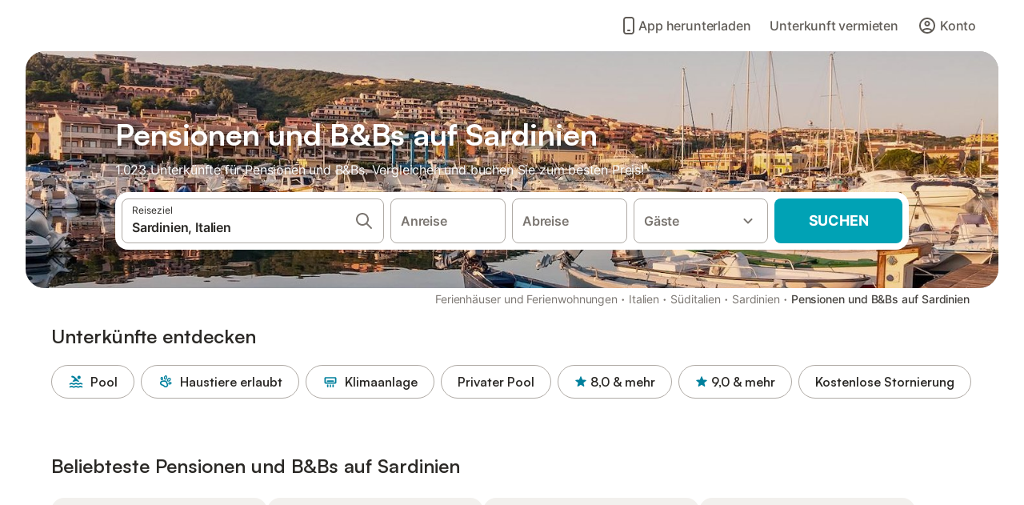

--- FILE ---
content_type: text/html; charset=utf-8
request_url: https://www.holidu.de/f/pensionen-bnb-sardinien-italien
body_size: 73115
content:

<!DOCTYPE html>
<html lang="de-DE" dir="ltr" data-page-id="FILTER_PAGE" data-page-event-action="FILTER_PAGE" class="is-desktop">
  <head>
    <script>window.renderedAt=1768670285366</script>
    <script src="https://cdnjs.cloudflare.com/polyfill/v3/polyfill.min.js?features=AbortController%2CResizeObserver%2Csmoothscroll%2Ces2020"></script>
    <script defer src="https://cdn.jsdelivr.net/npm/@thumbmarkjs/thumbmarkjs/dist/thumbmark.umd.js"></script>
    <script defer>
      // Thumbmark initialization - deferred to avoid blocking page rendering
      if (typeof ThumbmarkJS !== 'undefined') {
        ThumbmarkJS.getFingerprint().then(
          function(fp) { window.thumbmark = fp }
        );
      }
    </script>
    <script>
      !function(){if('PerformanceLongTaskTiming' in window){var g=window.__tti={e:[]}; g.o=new PerformanceObserver(function(l){g.e=g.e.concat(l.getEntries())}); g.o.observe({entryTypes:['longtask']})}}();
    </script>

    

    <meta charset="utf-8">
    <meta name="referrer" content="origin">
    <meta name="viewport" content="width=device-width, initial-scale=1, minimum-scale=1, maximum-scale=1, viewport-fit=cover">
    <meta name="X-UA-Compatible" content="IE=edge">
    <meta http-equiv="pragma" content="no-cache">
    <meta http-equiv="cache-control" content="no-cache,must-revalidate">
    <meta http-equiv="expires" content="0">
    <meta http-equiv="x-dns-prefetch-control" content="on">
    <meta property="og:type" content="website">
    <meta name="format-detection" content="telephone=no">

    <link rel="home" href="/">

    

    <meta name="author" content="Holidu GmbH"><meta name="copyright" content="Holidu GmbH"><meta  content="Holidu" itemprop="name"><meta name="twitter:card" content="app"><meta name="twitter:site" content="@holidu"><meta name="twitter:app:name:iphone" content="Holidu"><meta name="twitter:app:id:iphone" content="1102400164"><meta name="twitter:app:url:iphone" content="holidu:&#x2F;&#x2F;"><meta name="twitter:app:id:googleplay" content="com.holidu.holidu"><meta name="p:domain_verify" content="01a1a1e09e216e742cabfce26fbabbe4">

    <link rel="apple-touch-icon" type="" sizes="76x76" href="https://assets.holidu.com/assets/images/favicons/holidu-touch-icon-ipad.png"><link rel="apple-touch-icon" type="" sizes="120x120" href="https://assets.holidu.com/assets/images/favicons/holidu-touch-icon-iphone-retina.png"><link rel="apple-touch-icon" type="" sizes="152x152" href="https://assets.holidu.com/assets/images/favicons/holidu-touch-icon-ipad-retina.png"><link rel="apple-touch-icon" type="" sizes="" href="https://assets.holidu.com/assets/images/favicons/holidu-touch-icon-iphone.png"><link rel="icon" type="" sizes="" href="https://assets.holidu.com/assets/images/favicons/holidu-touch-icon-ipad-retina.png">

    <link rel="preconnect" crossorigin="" href="https://www.google-analytics.com" />
    <link rel="preconnect" crossorigin="" href="https://api.holidu.com" />
    <link rel="preconnect" crossorigin="" href="https://www.googletagmanager.com" />
    <link rel="preconnect" crossorigin="" href="https://cdn.taboola.com" />
    <link rel="preconnect" crossorigin="" href="https://bat.bing.com" />
    <link rel="preconnect" crossorigin="" href="https://connect.facebook.net" />
    <link rel="preconnect" crossorigin="" href="https://assets.holidu.com" />
    <link rel="preconnect" crossorigin="" href="https://static.holidu.com" />
    

    
    <script>
        window.process = window.process || {};
        window.process.env = window.process.env || {};
        window.process.env.IS_CLIENT = true;
    </script>
    <link data-rh="true" rel="preload" as="image" href="https://static.holidu.com/region/8146/l/247.jpg" type="image/jpeg" media="(min-width: 48rem)" data-should-be-placed-higher="true"/><link data-rh="true" rel="preload" as="image" href="https://static.holidu.com/region/8146/m/247.jpg" type="image/jpeg" data-should-be-placed-higher="true"/>
    <link href='https://assets.holidu.com/assets/styles/index.v4.1873.0.css' rel='stylesheet' type='text/css'>
    <link href='https://assets.holidu.com/assets/styles/tailwind.v4.1873.0.css' rel='stylesheet' type='text/css'>

    <title data-rh="true">Top 18 Pensionen &amp; B&amp;Bs auf Sardinien ᐅ Sofort buchen</title>
    
    <meta data-rh="true" name="application-name" content="Top 18 Pensionen &amp; B&amp;Bs auf Sardinien ᐅ Sofort buchen"/><meta data-rh="true" name="robots" content="index, follow"/><meta data-rh="true" name="description" content="Pensionen &amp; B&amp;Bs auf Sardinien ab 38 € ✓ Riesige Auswahl an hochwertigen Unterkünften ✓ Zum besten Preis beim Experten buchen für über 1023 Optionen ✓ Spezialist für die schönsten Urlaubsregionen ✓"/><meta data-rh="true" property="og:title" content="Top 18 Pensionen &amp; B&amp;Bs auf Sardinien ᐅ Sofort buchen"/><meta data-rh="true" property="og:image" content="https://static.holidu.com/region/8146/l/247.jpg"/><meta data-rh="true" property="og:description" content="Pensionen &amp; B&amp;Bs auf Sardinien ab 38 € ✓ Riesige Auswahl an hochwertigen Unterkünften ✓ Zum besten Preis beim Experten buchen für über 1023 Optionen ✓ Spezialist für die schönsten Urlaubsregionen ✓"/><meta data-rh="true" name="twitter:title" content="Top 18 Pensionen &amp; B&amp;Bs auf Sardinien ᐅ Sofort buchen"/><meta data-rh="true" name="twitter:description" content="Pensionen &amp; B&amp;Bs auf Sardinien ab 38 € ✓ Riesige Auswahl an hochwertigen Unterkünften ✓ Zum besten Preis beim Experten buchen für über 1023 Optionen ✓ Spezialist für die schönsten Urlaubsregionen ✓"/><meta data-rh="true" name="twitter:image" content="https://static.holidu.com/region/8146/l/247.jpg"/>
    <link data-rh="true" rel="canonical" href="https://www.holidu.de/f/pensionen-bnb-sardinien-italien"/><link data-rh="true" rel="alternate" hrefLang="de-CH" href="https://www.holidu.ch/f/pensionen-bnb-sardinien-italien"/><link data-rh="true" rel="alternate" hrefLang="es-ES" href="https://www.holidu.es/f/hostales-bnb-cerdena-italia"/><link data-rh="true" rel="alternate" hrefLang="nl-NL" href="https://www.holidu.nl/f/bnb-sardinie-italie"/><link data-rh="true" rel="alternate" hrefLang="it-IT" href="https://www.holidu.it/f/bnb-pensione-sardegna-italia"/><link data-rh="true" rel="alternate" hrefLang="de-AT" href="https://www.holidu.at/f/pensionen-bnb-sardinien-italien"/><link data-rh="true" rel="alternate" hrefLang="de-DE" href="https://www.holidu.de/f/pensionen-bnb-sardinien-italien"/><link data-rh="true" rel="alternate" hrefLang="fr-FR" href="https://www.holidu.fr/f/bnb-hotes-sardaigne-italie"/><link data-rh="true" rel="alternate" hrefLang="fr-BE" href="https://www.holidu.be/f/bnb-hotes-sardaigne-italie"/><link data-rh="true" rel="alternate" hrefLang="en-GB" href="https://www.holidu.co.uk/f/bnb-sardinia-italy"/><link data-rh="true" rel="preload" as="image" href="https://static.holidu.com/region/8146/l/247.jpg" type="image/jpeg" media="(min-width: 48rem)" data-should-be-placed-higher="true"/><link data-rh="true" rel="preload" as="image" href="https://static.holidu.com/region/8146/m/247.jpg" type="image/jpeg" media data-should-be-placed-higher="true"/>
    
  

    

    
      <link rel="preload" href="https://assets.holidu.com/assets/fonts/Optimised/Inter-Regular-Latin.woff2" as="font" type="font/woff2" crossorigin>
      <link rel="preload" href="https://assets.holidu.com/assets/fonts/Optimised/Satoshi-Variable.woff2" as="font" type="font/woff2" crossorigin>
      <script type="text/javascript">

      /**
      * Loads fonts asynchronously and adds CSS classes to the document's root element
      * based on the loading status of the fonts.
      * If the fonts have already been loaded, adds 'FullyLoadedFont' class.
      * If the fonts have not been loaded, loads the fonts and adds 'FastLoadedFont' class
      * during the initial loading and 'FullyLoadedFont' class once all fonts are loaded.
      * Based on https://css-tricks.com/the-best-font-loading-strategies-and-how-to-execute-them/#loading-fonts-with-self-hosted-fonts
      */
      function loadFonts () {
        if (sessionStorage.fontsLoaded) {
          document.documentElement.classList.add('FullyLoadedFont')
          return
        }

        if ('fonts' in document) {
          document.fonts.load('1em InterInitial')
          .then(() => {
            document.documentElement.classList.add('FastLoadedFont')

            // Load critical font weights immediately:
            // - Inter 400 (body text) and 700 (headings)
            // - Satoshi 700 (bold titles, most common above the fold)
            // Variable fonts provide access to all weights, but loading the most common weight ensures it's prioritized
            Promise.all([
              document.fonts.load('400 1em Inter'),
              document.fonts.load('700 1em Inter'),
              document.fonts.load('700 1em Satoshi'), // Bold titles (most common above the fold)
            ]).then(() => {
              document.documentElement.classList.remove('FastLoadedFont')
              document.documentElement.classList.add('FullyLoadedFont')

              sessionStorage.fontsLoaded = true

              // Load non-critical font weights lazily (after initial render)
              // These are used in below-the-fold content or less critical UI elements
              Promise.all([
                document.fonts.load('500 1em Inter'),
                document.fonts.load('600 1em Inter'),
                // Satoshi variable font already provides access to all weights via 700,
                // but load 600 (semibold) explicitly if needed for specific title styles
                document.fonts.load('600 1em Satoshi'),
              ]).catch(() => {
                // Silently fail if fonts can't be loaded
              })
            })
          })
        }
      }

      loadFonts()
      </script>
    

    

    

    
  </head>

  <body>

    

    <main id="main">
      
      <div id="root"><div class="m-0 flex flex-auto flex-col items-center justify-start bg-white-100"><div class="WL--Navbar flex w-full items-center justify-center z-VisibilityNavbar bg-white-100 h-xxl4"><div class="flex max-w-xl items-center justify-between md:px-m lg2:px-xxl3 w-full"><a href="/" class="flex h-[2.25rem] w-[12.375rem] rounded ring-offset-white-100 justify-start" aria-label="Holidu Logo"><div class="WL--Logo--Cooperation hidden h-full w-full flex-col justify-center pb-xxs"><div class="tracking-tight whitespace-no-wrap mb-xxxs text-xs text-grey-black">In Kooperation mit</div><svg viewBox="0 0 162 50" fill="none" xmlns="http://www.w3.org/2000/svg" class="WL--Logo--Cooperation--Svg"><path d="M32.452 18.8653C31.2165 20.2552 29.2431 20.5566 28.0591 19.5519C26.8751 18.5472 26.9093 16.6047 28.1449 15.2148C29.3804 13.825 31.3538 13.5235 32.5378 14.5283C33.7218 15.533 33.6874 17.4755 32.452 18.8653Z" class="fill-current"></path><path d="M18.2761 24.0495V16.5398C18.2761 16.4504 18.2585 16.3619 18.2243 16.2793C18.1901 16.1967 18.1399 16.1217 18.0767 16.0585C18.0135 15.9953 17.9385 15.9452 17.8559 15.911C17.7734 15.8768 17.6849 15.8592 17.5955 15.8592H14.1498C14.0605 15.8592 13.972 15.8768 13.8894 15.911C13.8068 15.9452 13.7318 15.9953 13.6686 16.0585C13.6054 16.1217 13.5553 16.1967 13.5211 16.2793C13.4868 16.3619 13.4692 16.4504 13.4692 16.5398V24.0478C15.0694 24.1635 16.6758 24.1641 18.2761 24.0495Z" class="fill-current"></path><path d="M35.1581 20.3491C35.2179 20.3932 35.2681 20.4491 35.3054 20.5134L35.8781 21.5054C35.945 21.6201 35.9767 21.752 35.9693 21.8847C35.9619 22.0173 35.9156 22.1448 35.8363 22.2514C34.9189 23.4661 33.868 24.5738 32.7032 25.5538V38.2619C32.7032 38.3513 32.6856 38.4398 32.6514 38.5223C32.6172 38.6049 32.5671 38.6799 32.5039 38.7431C32.4407 38.8063 32.3657 38.8565 32.2831 38.8907C32.2005 38.9249 32.112 38.9425 32.0226 38.9425H28.577C28.3965 38.9425 28.2234 38.8708 28.0958 38.7431C27.9681 38.6155 27.8964 38.4424 27.8964 38.2619V28.5592C24.8756 29.8985 21.5717 30.4736 18.276 30.2338V38.262C18.276 38.3514 18.2584 38.4399 18.2242 38.5224C18.19 38.605 18.1399 38.68 18.0767 38.7433C18.0135 38.8065 17.9385 38.8566 17.8559 38.8908C17.7733 38.925 17.6848 38.9426 17.5954 38.9426H14.1498C13.9693 38.9426 13.7962 38.8709 13.6685 38.7433C13.5409 38.6156 13.4692 38.4425 13.4692 38.262V29.2983C12.2666 28.9068 11.1036 28.4026 9.99579 27.7924C9.91618 27.7486 9.8461 27.6895 9.78965 27.6183C9.7332 27.5471 9.69151 27.4654 9.66702 27.378C9.64253 27.2905 9.63573 27.199 9.64702 27.1089C9.65832 27.0188 9.68748 26.9318 9.73279 26.8531L10.2572 25.9448C10.3258 25.8266 10.4284 25.7318 10.5516 25.6727C10.6748 25.6136 10.813 25.593 10.9481 25.6135C19.1921 26.842 27.5983 24.9611 34.5327 20.3365C34.5943 20.2948 34.6637 20.2663 34.7368 20.2527C34.8099 20.239 34.885 20.2405 34.9575 20.2571C35.0299 20.2737 35.0982 20.305 35.1581 20.3491Z" class="fill-current"></path><path fill-rule="evenodd" clip-rule="evenodd" d="M26.6133 0.984156L42.6541 10.2452C44.8932 11.5379 46.177 13.6866 46.1765 16.1402L46.1708 40.1068C46.1825 41.4224 45.8005 42.7115 45.0739 43.8084C44.3473 44.9052 43.3094 45.7598 42.0934 46.2622C30.3646 51.2458 15.7984 51.2457 4.08116 46.2631C2.86572 45.7604 1.8283 44.9058 1.10212 43.8091C0.375945 42.7124 -0.0058372 41.4237 0.00580256 40.1085L1.46493e-07 16.1402C-0.000500738 13.6864 1.28348 11.5379 3.52249 10.2452L19.5631 0.984156C21.8362 -0.327882 24.3399 -0.328222 26.6133 0.984156ZM42.6656 42.2146C43.0794 41.5902 43.2942 40.855 43.2815 40.106L43.2871 16.1395C43.2874 14.7054 42.5691 13.5323 41.2094 12.7473L25.1686 3.48635C23.7687 2.67803 22.4072 2.67824 21.0078 3.48635L4.96714 12.7473C3.60746 13.5323 2.88896 14.7054 2.88928 16.1395L2.8951 40.1078C2.88235 40.8566 3.09695 41.5915 3.51055 42.2158C3.92416 42.84 4.51734 43.3241 5.21179 43.6043C16.233 48.2911 29.9322 48.2902 40.9634 43.6031C41.6582 43.3231 42.2517 42.839 42.6656 42.2146Z" class="fill-current"></path><path d="M74.3036 18.2799V34.5085C74.3036 34.6817 74.2348 34.8478 74.1123 34.9703C73.9898 35.0928 73.8237 35.1616 73.6505 35.1616H70.8986C70.7254 35.1616 70.5593 35.0928 70.4368 34.9703C70.3143 34.8478 70.2455 34.6817 70.2455 34.5085V27.9725H61.779V34.5085C61.779 34.6817 61.7102 34.8478 61.5877 34.9703C61.4653 35.0928 61.2991 35.1616 61.1259 35.1616H58.3741C58.2008 35.1616 58.0347 35.0928 57.9122 34.9703C57.7898 34.8478 57.7209 34.6817 57.7209 34.5085V18.2799C57.7209 18.1067 57.7898 17.9406 57.9122 17.8181C58.0347 17.6956 58.2008 17.6268 58.3741 17.6268H61.1259C61.2991 17.6268 61.4653 17.6956 61.5877 17.8181C61.7102 17.9406 61.779 18.1067 61.779 18.2799V24.5405H70.2455V18.2799C70.2455 18.1067 70.3143 17.9406 70.4368 17.8181C70.5593 17.6956 70.7254 17.6268 70.8986 17.6268H73.6505C73.8237 17.6268 73.9898 17.6956 74.1123 17.8181C74.2348 17.9406 74.3036 18.1067 74.3036 18.2799Z" class="fill-current"></path><path fill-rule="evenodd" clip-rule="evenodd" d="M87.0023 17.3264C81.4663 17.3264 77.4082 21.1839 77.4082 26.3941C77.4082 31.6044 81.4663 35.4624 87.0023 35.4624C92.5129 35.4624 96.5965 31.6298 96.5965 26.3941C96.5965 21.159 92.5129 17.3264 87.0023 17.3264ZM87.0023 20.7833C90.1334 20.7833 92.488 23.0625 92.488 26.3941C92.488 29.7258 90.1334 32.0055 87.0023 32.0055C83.8708 32.0055 81.5162 29.7257 81.5162 26.3941C81.5162 23.0625 83.8708 20.7833 87.0023 20.7833Z" class="fill-current"></path><path d="M100.356 17.6268H103.108C103.281 17.6268 103.448 17.6956 103.57 17.8181C103.693 17.9406 103.761 18.1067 103.761 18.2799V31.8549H112.735C112.909 31.8549 113.075 31.9237 113.197 32.0462C113.32 32.1686 113.389 32.3348 113.389 32.508V34.5084C113.389 34.6816 113.32 34.8477 113.197 34.9702C113.075 35.0927 112.909 35.1615 112.735 35.1615H100.356C100.183 35.1615 100.017 35.0927 99.8947 34.9702C99.7722 34.8477 99.7034 34.6816 99.7034 34.5084V18.2799C99.7034 18.1067 99.7722 17.9406 99.8947 17.8181C100.017 17.6956 100.183 17.6268 100.356 17.6268Z" class="fill-current"></path><path d="M119.691 17.6268H116.939C116.766 17.6268 116.6 17.6956 116.477 17.8181C116.355 17.9406 116.286 18.1067 116.286 18.2799V34.5085C116.286 34.6817 116.355 34.8478 116.477 34.9703C116.6 35.0928 116.766 35.1616 116.939 35.1616H119.691C119.864 35.1616 120.03 35.0928 120.153 34.9703C120.275 34.8478 120.344 34.6817 120.344 34.5085V18.2799C120.344 18.1067 120.275 17.9406 120.153 17.8181C120.03 17.6956 119.864 17.6268 119.691 17.6268Z" class="fill-current"></path><path fill-rule="evenodd" clip-rule="evenodd" d="M124.404 18.2799C124.404 18.1067 124.473 17.9406 124.595 17.8181C124.718 17.6956 124.884 17.6268 125.057 17.6268H132.463C138.2 17.6268 141.936 21.0837 141.936 26.3942C141.936 31.7047 138.2 35.1615 132.463 35.1615H125.057C124.884 35.1615 124.718 35.0927 124.595 34.9702C124.473 34.8477 124.404 34.6816 124.404 34.5084V18.2799ZM132.295 31.8299C135.777 31.8299 137.859 29.7507 137.859 26.3941C137.859 23.0376 135.777 20.9584 132.295 20.9584H128.462V31.8299H132.295Z" class="fill-current"></path><path d="M145.04 18.2799V27.4465C145.04 32.6068 148.347 35.4624 153.332 35.4624C158.316 35.4624 161.623 32.6068 161.623 27.4465V18.2799C161.623 18.1942 161.606 18.1092 161.573 18.03C161.54 17.9508 161.492 17.8788 161.432 17.8181C161.371 17.7575 161.299 17.7094 161.22 17.6765C161.141 17.6437 161.056 17.6268 160.97 17.6268H158.268C158.095 17.6268 157.929 17.6956 157.807 17.8181C157.684 17.9406 157.615 18.1067 157.615 18.2799V27.2958C157.615 30.6274 155.837 32.0055 153.357 32.0055C150.902 32.0055 149.098 30.6274 149.098 27.2958V18.2799C149.098 18.1067 149.03 17.9406 148.907 17.8181C148.785 17.6956 148.618 17.6268 148.445 17.6268H145.693C145.52 17.6268 145.354 17.6956 145.232 17.8181C145.109 17.9406 145.04 18.1067 145.04 18.2799Z" class="fill-current"></path></svg></div><svg viewBox="0 0 162 50" fill="none" xmlns="http://www.w3.org/2000/svg" class="WL--Logo--Regular is-hidden-on-whitelabel text-primary"><path d="M32.452 18.8653C31.2165 20.2552 29.2431 20.5566 28.0591 19.5519C26.8751 18.5472 26.9093 16.6047 28.1449 15.2148C29.3804 13.825 31.3538 13.5235 32.5378 14.5283C33.7218 15.533 33.6874 17.4755 32.452 18.8653Z" class="fill-current"></path><path d="M18.2761 24.0495V16.5398C18.2761 16.4504 18.2585 16.3619 18.2243 16.2793C18.1901 16.1967 18.1399 16.1217 18.0767 16.0585C18.0135 15.9953 17.9385 15.9452 17.8559 15.911C17.7734 15.8768 17.6849 15.8592 17.5955 15.8592H14.1498C14.0605 15.8592 13.972 15.8768 13.8894 15.911C13.8068 15.9452 13.7318 15.9953 13.6686 16.0585C13.6054 16.1217 13.5553 16.1967 13.5211 16.2793C13.4868 16.3619 13.4692 16.4504 13.4692 16.5398V24.0478C15.0694 24.1635 16.6758 24.1641 18.2761 24.0495Z" class="fill-current"></path><path d="M35.1581 20.3491C35.2179 20.3932 35.2681 20.4491 35.3054 20.5134L35.8781 21.5054C35.945 21.6201 35.9767 21.752 35.9693 21.8847C35.9619 22.0173 35.9156 22.1448 35.8363 22.2514C34.9189 23.4661 33.868 24.5738 32.7032 25.5538V38.2619C32.7032 38.3513 32.6856 38.4398 32.6514 38.5223C32.6172 38.6049 32.5671 38.6799 32.5039 38.7431C32.4407 38.8063 32.3657 38.8565 32.2831 38.8907C32.2005 38.9249 32.112 38.9425 32.0226 38.9425H28.577C28.3965 38.9425 28.2234 38.8708 28.0958 38.7431C27.9681 38.6155 27.8964 38.4424 27.8964 38.2619V28.5592C24.8756 29.8985 21.5717 30.4736 18.276 30.2338V38.262C18.276 38.3514 18.2584 38.4399 18.2242 38.5224C18.19 38.605 18.1399 38.68 18.0767 38.7433C18.0135 38.8065 17.9385 38.8566 17.8559 38.8908C17.7733 38.925 17.6848 38.9426 17.5954 38.9426H14.1498C13.9693 38.9426 13.7962 38.8709 13.6685 38.7433C13.5409 38.6156 13.4692 38.4425 13.4692 38.262V29.2983C12.2666 28.9068 11.1036 28.4026 9.99579 27.7924C9.91618 27.7486 9.8461 27.6895 9.78965 27.6183C9.7332 27.5471 9.69151 27.4654 9.66702 27.378C9.64253 27.2905 9.63573 27.199 9.64702 27.1089C9.65832 27.0188 9.68748 26.9318 9.73279 26.8531L10.2572 25.9448C10.3258 25.8266 10.4284 25.7318 10.5516 25.6727C10.6748 25.6136 10.813 25.593 10.9481 25.6135C19.1921 26.842 27.5983 24.9611 34.5327 20.3365C34.5943 20.2948 34.6637 20.2663 34.7368 20.2527C34.8099 20.239 34.885 20.2405 34.9575 20.2571C35.0299 20.2737 35.0982 20.305 35.1581 20.3491Z" class="fill-current"></path><path fill-rule="evenodd" clip-rule="evenodd" d="M26.6133 0.984156L42.6541 10.2452C44.8932 11.5379 46.177 13.6866 46.1765 16.1402L46.1708 40.1068C46.1825 41.4224 45.8005 42.7115 45.0739 43.8084C44.3473 44.9052 43.3094 45.7598 42.0934 46.2622C30.3646 51.2458 15.7984 51.2457 4.08116 46.2631C2.86572 45.7604 1.8283 44.9058 1.10212 43.8091C0.375945 42.7124 -0.0058372 41.4237 0.00580256 40.1085L1.46493e-07 16.1402C-0.000500738 13.6864 1.28348 11.5379 3.52249 10.2452L19.5631 0.984156C21.8362 -0.327882 24.3399 -0.328222 26.6133 0.984156ZM42.6656 42.2146C43.0794 41.5902 43.2942 40.855 43.2815 40.106L43.2871 16.1395C43.2874 14.7054 42.5691 13.5323 41.2094 12.7473L25.1686 3.48635C23.7687 2.67803 22.4072 2.67824 21.0078 3.48635L4.96714 12.7473C3.60746 13.5323 2.88896 14.7054 2.88928 16.1395L2.8951 40.1078C2.88235 40.8566 3.09695 41.5915 3.51055 42.2158C3.92416 42.84 4.51734 43.3241 5.21179 43.6043C16.233 48.2911 29.9322 48.2902 40.9634 43.6031C41.6582 43.3231 42.2517 42.839 42.6656 42.2146Z" class="fill-current"></path><path d="M74.3036 18.2799V34.5085C74.3036 34.6817 74.2348 34.8478 74.1123 34.9703C73.9898 35.0928 73.8237 35.1616 73.6505 35.1616H70.8986C70.7254 35.1616 70.5593 35.0928 70.4368 34.9703C70.3143 34.8478 70.2455 34.6817 70.2455 34.5085V27.9725H61.779V34.5085C61.779 34.6817 61.7102 34.8478 61.5877 34.9703C61.4653 35.0928 61.2991 35.1616 61.1259 35.1616H58.3741C58.2008 35.1616 58.0347 35.0928 57.9122 34.9703C57.7898 34.8478 57.7209 34.6817 57.7209 34.5085V18.2799C57.7209 18.1067 57.7898 17.9406 57.9122 17.8181C58.0347 17.6956 58.2008 17.6268 58.3741 17.6268H61.1259C61.2991 17.6268 61.4653 17.6956 61.5877 17.8181C61.7102 17.9406 61.779 18.1067 61.779 18.2799V24.5405H70.2455V18.2799C70.2455 18.1067 70.3143 17.9406 70.4368 17.8181C70.5593 17.6956 70.7254 17.6268 70.8986 17.6268H73.6505C73.8237 17.6268 73.9898 17.6956 74.1123 17.8181C74.2348 17.9406 74.3036 18.1067 74.3036 18.2799Z" class="fill-current"></path><path fill-rule="evenodd" clip-rule="evenodd" d="M87.0023 17.3264C81.4663 17.3264 77.4082 21.1839 77.4082 26.3941C77.4082 31.6044 81.4663 35.4624 87.0023 35.4624C92.5129 35.4624 96.5965 31.6298 96.5965 26.3941C96.5965 21.159 92.5129 17.3264 87.0023 17.3264ZM87.0023 20.7833C90.1334 20.7833 92.488 23.0625 92.488 26.3941C92.488 29.7258 90.1334 32.0055 87.0023 32.0055C83.8708 32.0055 81.5162 29.7257 81.5162 26.3941C81.5162 23.0625 83.8708 20.7833 87.0023 20.7833Z" class="fill-current"></path><path d="M100.356 17.6268H103.108C103.281 17.6268 103.448 17.6956 103.57 17.8181C103.693 17.9406 103.761 18.1067 103.761 18.2799V31.8549H112.735C112.909 31.8549 113.075 31.9237 113.197 32.0462C113.32 32.1686 113.389 32.3348 113.389 32.508V34.5084C113.389 34.6816 113.32 34.8477 113.197 34.9702C113.075 35.0927 112.909 35.1615 112.735 35.1615H100.356C100.183 35.1615 100.017 35.0927 99.8947 34.9702C99.7722 34.8477 99.7034 34.6816 99.7034 34.5084V18.2799C99.7034 18.1067 99.7722 17.9406 99.8947 17.8181C100.017 17.6956 100.183 17.6268 100.356 17.6268Z" class="fill-current"></path><path d="M119.691 17.6268H116.939C116.766 17.6268 116.6 17.6956 116.477 17.8181C116.355 17.9406 116.286 18.1067 116.286 18.2799V34.5085C116.286 34.6817 116.355 34.8478 116.477 34.9703C116.6 35.0928 116.766 35.1616 116.939 35.1616H119.691C119.864 35.1616 120.03 35.0928 120.153 34.9703C120.275 34.8478 120.344 34.6817 120.344 34.5085V18.2799C120.344 18.1067 120.275 17.9406 120.153 17.8181C120.03 17.6956 119.864 17.6268 119.691 17.6268Z" class="fill-current"></path><path fill-rule="evenodd" clip-rule="evenodd" d="M124.404 18.2799C124.404 18.1067 124.473 17.9406 124.595 17.8181C124.718 17.6956 124.884 17.6268 125.057 17.6268H132.463C138.2 17.6268 141.936 21.0837 141.936 26.3942C141.936 31.7047 138.2 35.1615 132.463 35.1615H125.057C124.884 35.1615 124.718 35.0927 124.595 34.9702C124.473 34.8477 124.404 34.6816 124.404 34.5084V18.2799ZM132.295 31.8299C135.777 31.8299 137.859 29.7507 137.859 26.3941C137.859 23.0376 135.777 20.9584 132.295 20.9584H128.462V31.8299H132.295Z" class="fill-current"></path><path d="M145.04 18.2799V27.4465C145.04 32.6068 148.347 35.4624 153.332 35.4624C158.316 35.4624 161.623 32.6068 161.623 27.4465V18.2799C161.623 18.1942 161.606 18.1092 161.573 18.03C161.54 17.9508 161.492 17.8788 161.432 17.8181C161.371 17.7575 161.299 17.7094 161.22 17.6765C161.141 17.6437 161.056 17.6268 160.97 17.6268H158.268C158.095 17.6268 157.929 17.6956 157.807 17.8181C157.684 17.9406 157.615 18.1067 157.615 18.2799V27.2958C157.615 30.6274 155.837 32.0055 153.357 32.0055C150.902 32.0055 149.098 30.6274 149.098 27.2958V18.2799C149.098 18.1067 149.03 17.9406 148.907 17.8181C148.785 17.6956 148.618 17.6268 148.445 17.6268H145.693C145.52 17.6268 145.354 17.6956 145.232 17.8181C145.109 17.9406 145.04 18.1067 145.04 18.2799Z" class="fill-current"></path></svg><div class="WL--Navbar--Logo--Custom hidden bg-contain bg-left-center h-full w-full"></div></a><div class="flex items-center gap-x-xxs"><a href="/app" data-testid="LinkLists__AppLink" target="_blank" rel="noreferrer" tabindex="0" class="tw-reset-button ml-xms flex cursor-pointer items-center gap-xxs rounded-big p-s text-base font-medium ring-offset-0 text-gray-700 hover:bg-gray-100 hover:text-gray-black active:bg-gray-200 active:text-gray-black"><svg viewBox="0 0 24 24" fill="none" xmlns="http://www.w3.org/2000/svg" class="w-xl h-xl"><path fill-rule="evenodd" clip-rule="evenodd" d="M5 5C5 2.98038 6.35542 1 8.5 1H15.5C17.6446 1 19 2.98038 19 5V19C19 21.0196 17.6446 23 15.5 23H8.5C6.35542 23 5 21.0196 5 19V5ZM8.5 3C7.80426 3 7 3.70592 7 5V19C7 20.2941 7.80426 21 8.5 21H15.5C16.1957 21 17 20.2941 17 19V5C17 3.70592 16.1957 3 15.5 3H8.5ZM10 18C10 17.4477 10.4477 17 11 17H13C13.5523 17 14 17.4477 14 18C14 18.5523 13.5523 19 13 19H11C10.4477 19 10 18.5523 10 18Z" fill="currentColor"></path></svg> <!-- -->App herunterladen</a><form action="/redirect/prg" target="_blank" class="hidden" method="POST"><input name="to" type="hidden" value="L2hvc3Q="/></form><a class="WL--Navbar-PartnersLink p-s text-base font-medium cursor-pointer relative rounded-big flex-shrink-0 text-gray-700 hover:bg-gray-100 hover:text-grey-black active:bg-gray-200 active:text-grey-black" tabindex="0">Unterkunft vermieten</a><div class="flex gap-x-xxs"><div><button class="WL--Navbar-AccountFeature ring-offset-primary p-s tw-reset-button flex cursor-pointer rounded-big lg:items-center text-gray-700 hover:bg-gray-100 hover:text-gray-black active:bg-gray-200 active:text-gray-black ring-offset-white-100" data-testid="Navbar__DropdownLink-Account"><svg viewBox="0 0 24 24" fill="none" xmlns="http://www.w3.org/2000/svg" class="mr-xxs h-xl w-xl"><path d="M5.85 17.1C6.7 16.45 7.65 15.9375 8.7 15.5625C9.75 15.1875 10.85 15 12 15C13.15 15 14.25 15.1875 15.3 15.5625C16.35 15.9375 17.3 16.45 18.15 17.1C18.7333 16.4167 19.1875 15.6417 19.5125 14.775C19.8375 13.9083 20 12.9833 20 12C20 9.78333 19.2208 7.89583 17.6625 6.3375C16.1042 4.77917 14.2167 4 12 4C9.78333 4 7.89583 4.77917 6.3375 6.3375C4.77917 7.89583 4 9.78333 4 12C4 12.9833 4.1625 13.9083 4.4875 14.775C4.8125 15.6417 5.26667 16.4167 5.85 17.1ZM12 13C11.0167 13 10.1875 12.6625 9.5125 11.9875C8.8375 11.3125 8.5 10.4833 8.5 9.5C8.5 8.51667 8.8375 7.6875 9.5125 7.0125C10.1875 6.3375 11.0167 6 12 6C12.9833 6 13.8125 6.3375 14.4875 7.0125C15.1625 7.6875 15.5 8.51667 15.5 9.5C15.5 10.4833 15.1625 11.3125 14.4875 11.9875C13.8125 12.6625 12.9833 13 12 13ZM12 22C10.6167 22 9.31667 21.7375 8.1 21.2125C6.88333 20.6875 5.825 19.975 4.925 19.075C4.025 18.175 3.3125 17.1167 2.7875 15.9C2.2625 14.6833 2 13.3833 2 12C2 10.6167 2.2625 9.31667 2.7875 8.1C3.3125 6.88333 4.025 5.825 4.925 4.925C5.825 4.025 6.88333 3.3125 8.1 2.7875C9.31667 2.2625 10.6167 2 12 2C13.3833 2 14.6833 2.2625 15.9 2.7875C17.1167 3.3125 18.175 4.025 19.075 4.925C19.975 5.825 20.6875 6.88333 21.2125 8.1C21.7375 9.31667 22 10.6167 22 12C22 13.3833 21.7375 14.6833 21.2125 15.9C20.6875 17.1167 19.975 18.175 19.075 19.075C18.175 19.975 17.1167 20.6875 15.9 21.2125C14.6833 21.7375 13.3833 22 12 22ZM12 20C12.8833 20 13.7167 19.8708 14.5 19.6125C15.2833 19.3542 16 18.9833 16.65 18.5C16 18.0167 15.2833 17.6458 14.5 17.3875C13.7167 17.1292 12.8833 17 12 17C11.1167 17 10.2833 17.1292 9.5 17.3875C8.71667 17.6458 8 18.0167 7.35 18.5C8 18.9833 8.71667 19.3542 9.5 19.6125C10.2833 19.8708 11.1167 20 12 20ZM12 11C12.4333 11 12.7917 10.8583 13.075 10.575C13.3583 10.2917 13.5 9.93333 13.5 9.5C13.5 9.06667 13.3583 8.70833 13.075 8.425C12.7917 8.14167 12.4333 8 12 8C11.5667 8 11.2083 8.14167 10.925 8.425C10.6417 8.70833 10.5 9.06667 10.5 9.5C10.5 9.93333 10.6417 10.2917 10.925 10.575C11.2083 10.8583 11.5667 11 12 11Z" fill="currentColor"></path></svg><span class="font-medium">Konto</span></button></div></div></div></div></div><div class="w-full max-w-xl relative z-SeoPageMastHead mb-xl flex max-w-xl flex-col gap-xs lg:mb-m sm:px-m md:px-xxl lg2:px-xxl4 mx-auto"><header class="relative flex flex-col items-center leading-tight w-full"><div class="flex items-end justify-center sm:relative w-full lg2:w-[calc(100%+4rem)] h-[calc(50vh+1rem)] max-h-[31rem] min-h-[20rem] max-sm:h-[calc(100vh-60px)] max-sm:max-h-[622px] lg:h-[calc(100vh-35rem)] lg:min-h-[18.5rem] lg:hlg:h-[22.5rem]" data-testid="Masthead"><div class="absolute inset-0 h-full w-full overflow-hidden bg-gray-400 sm:rounded-xxl2" data-testid="Masthead__Image"><div class="absolute inset-0 bg-gradient-to-t from-black-40 via-black-30 to-transparent"></div><picture><source srcSet="https://static.holidu.com/region/8146/l/247.jpg" type="image/jpeg" media="(min-width: 48rem)"/><source srcSet="https://static.holidu.com/region/8146/m/247.jpg" type="image/jpeg"/><img alt="Pensionen und B&amp;Bs auf Sardinien" class="z-0 h-full w-full object-cover" importance="high" fetchpriority="high" src="https://static.holidu.com/region/8146/l/247.jpg"/></picture></div><div class="z-1 flex w-full flex-col items-center max-w-sm sm:max-w-[980px] lg:max-w-lg lg2:max-w-xl px-m pb-l sm:px-m md:px-xxl lg:pb-xxl3"><div class="w-full max-w-sm lg:max-w-lg"><h1 class="mb-xs mt-0 w-full font-bold text-white-100 seo-masthead-title-shadow mb-xs text-title-3xl sm:text-title-4xl lg:text-title-5xl" data-testid="Masthead__Title">Pensionen und B&amp;Bs auf Sardinien</h1><h2 class="mb-m mt-0 w-full text-base font-normal text-white-100 seo-masthead-subtitle-shadow" data-testid="Masthead__Subtitle">1.023 Unterkünfte für Pensionen und B&amp;Bs. Vergleichen und buchen Sie zum besten Preis!</h2></div><form action="/redirect/prg" target="_blank" method="POST" class="relative SearchBarWrapper z-1 w-full max-w-sm rounded-xxl bg-white-100 p-xs lg:h-18 lg:max-w-lg"><input name="to" type="hidden" value="L3MvU2FyZGluaWVuLS1JdGFsaWVuP3Byb3BlcnR5VHlwZT1CRURfQU5EX0JSRUFLRkFTVA=="/><button type="submit" class="absolute inset-0 z-10 cursor-pointer"></button><div class="relative flex min-h-[3.25rem] w-full h-full flex-col space-y-xs lg:flex-row lg:space-x-xs lg:space-y-0 lg:max-w-none" role="presentation"><div data-testid="SearchBarDesktop__SearchField__Form" class="relative z-SearchOverlayBanner flex bg-white-100 transition-colors hover:bg-gray-50 h-14 flex-grow rounded-big border border-solid border-gray-400 px-s py-xs hover:border-black-50 lg:h-full pointer-events-none" id="searchBarForm" role="presentation"><div class="flex w-full items-center justify-between"><div class="flex w-0 flex-grow flex-col"><div class="flex items-center text-xs text-grey-black">Reiseziel</div><input class="flex-grow overflow-ellipsis border-none pl-0 focus-visible:ring-0 text-base font-semibold placeholder:text-gray-600 placeholder:opacity-100" placeholder="Reiseziel eingeben" type="text" data-testid="Searchbar__DestinationInput" value="Sardinien, Italien"/></div><button class="pointer-events-auto flex h-full cursor-pointer items-center px-0 focus-within:ring-0" type="button" tabindex="-1"><svg viewBox="0 0 24 24" fill="none" xmlns="http://www.w3.org/2000/svg" class="h-xl w-xl text-gray-600"><path fill-rule="evenodd" clip-rule="evenodd" d="M10 4C6.68629 4 4 6.68629 4 10C4 13.3137 6.68629 16 10 16C13.3137 16 16 13.3137 16 10C16 6.68629 13.3137 4 10 4ZM2 10C2 5.58172 5.58172 2 10 2C14.4183 2 18 5.58172 18 10C18 11.8487 17.3729 13.551 16.3199 14.9056L21.7071 20.2929C22.0976 20.6834 22.0976 21.3166 21.7071 21.7071C21.3166 22.0976 20.6834 22.0976 20.2929 21.7071L14.9056 16.3199C13.551 17.3729 11.8487 18 10 18C5.58172 18 2 14.4183 2 10Z" fill="currentColor"></path></svg></button><button class="border-rounded-full focus-within:border-4 focus-within:border-grey-black focus-within:ring-0 hidden" type="button" aria-label="Eingabe löschen"><div class="flex h-xl w-xl items-center justify-center rounded-full bg-gray-300 p-px"><svg viewBox="0 0 24 24" fill="none" xmlns="http://www.w3.org/2000/svg" class="h-full w-full text-white-100"><path fill-rule="evenodd" clip-rule="evenodd" d="M18.3 5.71C17.91 5.32 17.28 5.32 16.89 5.71L12 10.59L7.10997 5.7C6.71997 5.31 6.08997 5.31 5.69997 5.7C5.30997 6.09 5.30997 6.72 5.69997 7.11L10.59 12L5.69997 16.89C5.30997 17.28 5.30997 17.91 5.69997 18.3C6.08997 18.69 6.71997 18.69 7.10997 18.3L12 13.41L16.89 18.3C17.28 18.69 17.91 18.69 18.3 18.3C18.69 17.91 18.69 17.28 18.3 16.89L13.41 12L18.3 7.11C18.68 6.73 18.68 6.09 18.3 5.71Z" fill="currentColor"></path></svg></div></button></div></div><div class="relative flex min-w-[17.8rem] h-14 lg:h-auto lg:flex-shrink-0"><div class="flex flex-grow h-full space-x-xs"><div class="flex-grow"><div class="tw-reset-button flex h-full w-full flex-col rounded relative w-auto min-w-full"><div class="relative h-0 w-full flex-1"><div class="absolute bottom-0 left-0 right-0 top-0"><button data-testid="Searchbar__CalendarInput" class="tw-reset-button relative box-border block h-full w-full cursor-pointer focus-within:!border-2 focus-within:!border-grey-black focus-within:ring-0 bg-white-100 transition-colors hover:bg-gray-50 rounded-big border-solid px-s outline outline-1 outline-offset-0 outline-white-100 border border-gray-400 hover:border-black-50 text-gray-600"><div class="box-border flex h-full w-full flex-col items-start justify-center" data-testid="Searchbar__OpenCalendarButton"><div class="flex items-center font-semibold">Anreise</div></div></button></div><div class="font-medium mx-xs invisible whitespace-nowrap">So., 28. März ±3|</div></div></div></div><div class="flex-grow"><div class="tw-reset-button flex h-full w-full flex-col rounded relative w-auto min-w-full"><div class="relative h-0 w-full flex-1"><div class="absolute bottom-0 left-0 right-0 top-0"><button data-testid="Searchbar__CalendarInput" class="tw-reset-button relative box-border block h-full w-full cursor-pointer focus-within:!border-2 focus-within:!border-grey-black focus-within:ring-0 bg-white-100 transition-colors hover:bg-gray-50 rounded-big border-solid px-s outline outline-1 outline-offset-0 outline-white-100 border border-gray-400 hover:border-black-50 text-gray-600"><div class="box-border flex h-full w-full flex-col items-start justify-center" data-testid="Searchbar__OpenCalendarButton"><div class="flex items-center font-semibold">Abreise</div></div></button></div><div class="font-medium mx-xs invisible whitespace-nowrap">So., 28. März ±3|</div></div></div></div></div></div><div class="relative h-14 w-full lg:h-auto lg:w-[10.5rem] lg:flex-shrink-0"><button data-testid="Searchbar__PersonPickerInput" class="tw-reset-button relative box-border block h-full w-full cursor-pointer focus-within:!border-2 focus-within:!border-grey-black focus-within:ring-0 bg-white-100 transition-colors hover:bg-gray-50 rounded-big border-solid px-s outline outline-1 outline-offset-0 outline-white-100 border border-gray-400 hover:border-black-50 text-gray-600 pr-xl"><div class="absolute right-s top-1/2 -translate-y-1/2 text-gray-600 transition-all duration-100"><svg viewBox="0 0 24 24" fill="none" xmlns="http://www.w3.org/2000/svg" class="w-xl h-xl"><path fill-rule="evenodd" clip-rule="evenodd" d="M8.11997 9.29006L12 13.1701L15.88 9.29006C16.27 8.90006 16.9 8.90006 17.29 9.29006C17.68 9.68006 17.68 10.3101 17.29 10.7001L12.7 15.2901C12.31 15.6801 11.68 15.6801 11.29 15.2901L6.69997 10.7001C6.30997 10.3101 6.30997 9.68006 6.69997 9.29006C7.08997 8.91006 7.72997 8.90006 8.11997 9.29006Z" fill="currentColor"></path></svg></div><div class="flex items-center overflow-hidden"><div class="text-gray-600 text-base flex flex-col font-semibold"><span class="overflow-hidden text-ellipsis whitespace-nowrap">Gäste</span></div></div></button></div><button class="WL--SearchButton cursor-pointer font-bold uppercase tracking-[0.016rem] text-cta-text h-14 min-w-[10rem] rounded-big text-lg lg:h-full transition-colors bg-cta hover:bg-cta-active" form="searchBarForm" type="submit" data-testid="Searchbar__SearchButton">Suchen</button></div></form></div></div></header><div class="hidden md:flex md:flex-wrap mx-xxs flex-1 items-center justify-end"><div><div class="w-full max-w-xl mx-auto"><ol class="m-0 flex list-none flex-wrap items-center p-0 justify-end"><li class="flex items-center text-sm text-grey-800"><a href="https://www.holidu.de" class="text-gray-600">Ferienhäuser und Ferienwohnungen</a></li><span class="mx-xxs flex items-center text-xl text-gray-600">·</span><li class="flex items-center text-sm text-grey-800"><a href="https://www.holidu.de/ferienwohnungen-orte/italien" class="text-gray-600">Italien</a></li><span class="mx-xxs flex items-center text-xl text-gray-600">·</span><li class="flex items-center text-sm text-grey-800"><a href="https://www.holidu.de/ferienwohnungen-orte/italien/sueditalien" class="text-gray-600">Süditalien</a></li><span class="mx-xxs flex items-center text-xl text-gray-600">·</span><li class="flex items-center text-sm text-grey-800"><a href="https://www.holidu.de/ferienwohnungen-orte/italien/sardinien" class="text-gray-600">Sardinien</a></li><span class="mx-xxs flex items-center text-xl text-gray-600">·</span><li class="flex items-center text-sm text-grey-800"><span class="font-medium">Pensionen und B&amp;Bs auf Sardinien</span></li></ol></div></div></div></div><div class="!my-0" data-testid="SubNavbarAnchor"></div><section class="w-full mb-xxl3 lg:mb-xxl4"><div class="w-full max-w-xl px-m md:px-xxl lg2:px-xxl4 mx-auto"><h2 class="font-bold text-grey-black text-title-xl md:text-title-2xl font-semibold mb-m mt-0" data-testid="QuickFilters__Title">Unterkünfte entdecken</h2><div class="no-scrollbar -mx-m flex flex-nowrap overflow-x-scroll md:-mx-xxl lg2:m-0 lg2:overflow-visible"><form action="/redirect/prg" target="_blank" class="hidden" method="POST"><input name="to" type="hidden" value="L3MvU2FyZGluaWVuLS1JdGFsaWVuP3Byb3BlcnR5VHlwZT1CRURfQU5EX0JSRUFLRkFTVCZhbWVuaXRpZXM9UE9PTA=="/></form><a class="m-xxs flex items-center rounded-full text-grey-black whitespace-nowrap px-l py-xs transition-all bg-transparent hover:bg-primary-lightest border border-solid border-gray-400 hover:border-primary first-of-type:ml-m last-of-type:mr-m md:first-of-type:ml-xxl md:last-of-type:mr-xxl lg2:first-of-type:ml-0 lg2:last-of-type:mr-0 text-title-base font-semibold" data-testid="QuickFilters__Filter" tabindex="0"><span class="mr-xs flex items-center text-primary"><svg viewBox="0 0 24 24" fill="none" xmlns="http://www.w3.org/2000/svg" class="h-l w-l"><path fill-rule="evenodd" clip-rule="evenodd" d="M6.11 5.56C7.3 5.7 8.14 6.14 9 7L10 8L6.75 11.25C7.06 11.37 7.31 11.52 7.52 11.64C7.89 11.87 8.11 12 8.67 12C9.23 12 9.45 11.87 9.82 11.64C10.28 11.37 10.9 11 12.01 11C13.12 11 13.74 11.37 14.19 11.64C14.56 11.86 14.79 12 15.34 12C15.89 12 16.12 11.87 16.49 11.64C16.61 11.57 16.75 11.49 16.9 11.41L10.48 5C9.22 3.74 8.04 3.2 6.3 3.05C5.6 2.99 5 3.56 5 4.26V4.35C5 4.98 5.49 5.48 6.11 5.56ZM21.35 18.91C21.18 18.85 21.03 18.76 20.85 18.64C20.4 18.37 19.78 18 18.67 18C17.56 18 16.94 18.37 16.49 18.64C16.12 18.87 15.89 19 15.34 19C14.79 19 14.56 18.86 14.19 18.64C13.74 18.37 13.12 18 12.01 18C10.9 18 10.28 18.37 9.82 18.64C9.45 18.87 9.23 19 8.67 19C8.11 19 7.89 18.87 7.52 18.64C7.07 18.37 6.45 18 5.34 18C4.23 18 3.61 18.37 3.15 18.64C2.97 18.75 2.82 18.84 2.65 18.91C2.27 19.04 2 19.36 2 19.76V19.88C2 20.55 2.66 21.01 3.3 20.79C3.67 20.66 3.95 20.49 4.19 20.35C4.56 20.13 4.79 20 5.34 20C5.89 20 6.12 20.13 6.49 20.36C6.94 20.63 7.56 21 8.67 21C9.78 21 10.4 20.63 10.86 20.36C11.23 20.13 11.45 20 12.01 20C12.56 20 12.79 20.14 13.16 20.36C13.61 20.63 14.23 21 15.34 21C16.45 21 17.06 20.63 17.52 20.36C17.89 20.13 18.11 20 18.67 20C19.22 20 19.45 20.14 19.82 20.36C20.05 20.5 20.33 20.67 20.7 20.8C21.33 21.02 22 20.56 22 19.89V19.77C22 19.36 21.73 19.04 21.35 18.91ZM18.65 13.5C19.76 13.5 20.38 13.87 20.83 14.14C21.02 14.25 21.17 14.34 21.34 14.4C21.71 14.54 21.98 14.86 21.98 15.26V15.38C21.98 16.05 21.3 16.52 20.67 16.29C20.32 16.16 20.05 16 19.82 15.86C19.45 15.64 19.22 15.5 18.67 15.5C18.11 15.5 17.89 15.63 17.52 15.86C17.07 16.13 16.45 16.5 15.34 16.5C14.23 16.5 13.61 16.13 13.16 15.86C12.79 15.64 12.56 15.5 12.01 15.5C11.45 15.5 11.23 15.63 10.86 15.86C10.41 16.13 9.79 16.5 8.68 16.5C7.57 16.5 6.95 16.13 6.5 15.86C6.13 15.64 5.9 15.5 5.35 15.5C4.8 15.5 4.57 15.63 4.2 15.86C3.92 16.02 3.58 16.22 3.11 16.35C2.55 16.51 2 16.07 2 15.49V15.26C2 14.86 2.27 14.54 2.65 14.41C2.82 14.34 2.97 14.25 3.15 14.14C3.6 13.87 4.22 13.5 5.33 13.5C6.44 13.5 7.06 13.87 7.51 14.14C7.88 14.36 8.11 14.5 8.66 14.5C9.22 14.5 9.44 14.37 9.81 14.14C10.26 13.87 10.88 13.5 11.99 13.5C13.1 13.5 13.72 13.87 14.17 14.14C14.54 14.36 14.77 14.5 15.32 14.5C15.87 14.5 16.1 14.37 16.47 14.14C16.92 13.87 17.54 13.5 18.65 13.5ZM16.5 3C17.8807 3 19 4.11929 19 5.5C19 6.88071 17.8807 8 16.5 8C15.1193 8 14 6.88071 14 5.5C14 4.11929 15.1193 3 16.5 3Z" fill="currentColor"></path></svg></span>Pool</a><form action="/redirect/prg" target="_blank" class="hidden" method="POST"><input name="to" type="hidden" value="L3MvU2FyZGluaWVuLS1JdGFsaWVuP3Byb3BlcnR5VHlwZT1CRURfQU5EX0JSRUFLRkFTVCZhbWVuaXRpZXM9UEVUU19BTExPV0VE"/></form><a class="m-xxs flex items-center rounded-full text-grey-black whitespace-nowrap px-l py-xs transition-all bg-transparent hover:bg-primary-lightest border border-solid border-gray-400 hover:border-primary first-of-type:ml-m last-of-type:mr-m md:first-of-type:ml-xxl md:last-of-type:mr-xxl lg2:first-of-type:ml-0 lg2:last-of-type:mr-0 text-title-base font-semibold" data-testid="QuickFilters__Filter" tabindex="0"><span class="mr-xs flex items-center text-primary"><svg viewBox="0 0 24 24" fill="none" xmlns="http://www.w3.org/2000/svg" class="h-l w-l"><path fill-rule="evenodd" clip-rule="evenodd" d="M10.7972 3.07898C11.3366 2.60398 12.074 2.29623 12.8478 2.50357C13.6216 2.71091 14.1065 3.34617 14.336 4.02719C14.5677 4.71437 14.5793 5.53621 14.363 6.34368C14.1466 7.15115 13.7256 7.85703 13.1814 8.33633C12.6421 8.81133 11.9046 9.11908 11.1308 8.91174C10.357 8.7044 9.87217 8.06914 9.64261 7.38812C9.41097 6.70094 9.39928 5.8791 9.61564 5.07163C9.832 4.26416 10.253 3.55828 10.7972 3.07898ZM11.7887 4.20464C11.4955 4.46286 11.2151 4.89786 11.0645 5.45986C10.9139 6.02186 10.9392 6.53876 11.064 6.90898C11.1909 7.28534 11.382 7.42613 11.519 7.46285C11.6561 7.49957 11.8919 7.47318 12.19 7.21067C12.4832 6.95246 12.7635 6.51745 12.9141 5.95545C13.0647 5.39345 13.0394 4.87655 12.9146 4.50633C12.7877 4.12997 12.5967 3.98918 12.4596 3.95246C12.3226 3.91574 12.0867 3.94213 11.7887 4.20464Z" fill="currentColor"></path><path fill-rule="evenodd" clip-rule="evenodd" d="M10.1147 9.87761C11.8954 9.65274 13.6078 10.6414 14.3033 12.2959L15.5789 15.33C15.8622 16.0038 15.9434 16.7455 15.8126 17.4646C15.2912 20.3326 11.8505 21.548 9.64327 19.6439L8.34655 18.5252C8.15596 18.3608 7.93606 18.2338 7.69837 18.151L6.0812 17.5873C3.32859 16.6279 2.66081 13.0405 4.88384 11.1549C5.44126 10.6821 6.12416 10.3816 6.84933 10.29L10.1147 9.87761ZM12.4596 13.071C12.1119 12.2437 11.2556 11.7494 10.3653 11.8619L7.09993 12.2742C6.75961 12.3172 6.43914 12.4582 6.17755 12.6801C5.13432 13.565 5.4477 15.2485 6.73945 15.6988L8.35663 16.2624C8.83199 16.4281 9.2718 16.682 9.65297 17.0109L10.9497 18.1296C11.9855 19.0231 13.6002 18.4528 13.8449 17.1069C13.9062 16.7694 13.8681 16.4213 13.7352 16.1051L12.4596 13.071Z" fill="currentColor"></path><path fill-rule="evenodd" clip-rule="evenodd" d="M19.4636 6.6757C18.9191 6.08816 18.131 5.95596 17.4215 6.07084C16.7057 6.18677 15.9734 6.56006 15.3603 7.12833C14.7472 7.6966 14.3195 8.39847 14.1497 9.10347C13.9814 9.80216 14.0535 10.598 14.598 11.1855C15.1426 11.7731 15.9307 11.9053 16.6401 11.7904C17.356 11.6745 18.0883 11.3012 18.7013 10.7329C19.3144 10.1646 19.7422 9.46278 19.912 8.75778C20.0803 8.05909 20.0082 7.26323 19.4636 6.6757ZM16.38 8.22845C16.8067 7.83293 17.2757 7.61401 17.6613 7.55155C18.0534 7.48806 18.2671 7.59132 18.3635 7.69538C18.46 7.79943 18.5467 8.02034 18.4537 8.40647C18.3622 8.78628 18.1084 9.23728 17.6817 9.63279C17.255 10.0283 16.786 10.2472 16.4004 10.3097C16.0083 10.3732 15.7946 10.2699 15.6981 10.1659C15.6017 10.0618 15.5149 9.8409 15.608 9.45478C15.6995 9.07496 15.9533 8.62396 16.38 8.22845Z" fill="currentColor"></path><path fill-rule="evenodd" clip-rule="evenodd" d="M19.6144 12.2121C20.162 12.3362 20.7276 12.6699 20.9639 13.2973C21.2002 13.9247 20.9952 14.5487 20.6655 15.0031C20.3317 15.4633 19.8187 15.8373 19.2216 16.0622C18.6245 16.2871 17.9923 16.3444 17.4377 16.2187C16.8902 16.0946 16.3246 15.7609 16.0883 15.1335C15.852 14.5061 16.057 13.8822 16.3866 13.4277C16.7205 12.9675 17.2335 12.5935 17.8306 12.3686C18.4277 12.1438 19.0599 12.0865 19.6144 12.2121ZM19.2829 13.675C19.0531 13.6229 18.7209 13.6362 18.3593 13.7724C17.9976 13.9086 17.7392 14.1178 17.6008 14.3085C17.4583 14.5051 17.4902 14.5999 17.4921 14.6048C17.4939 14.6098 17.5325 14.7021 17.7693 14.7558C17.9991 14.8079 18.3313 14.7946 18.6929 14.6584C19.0546 14.5222 19.313 14.3131 19.4514 14.1223C19.5939 13.9258 19.562 13.8309 19.5601 13.826C19.5583 13.8211 19.5197 13.7287 19.2829 13.675Z" fill="currentColor"></path><path fill-rule="evenodd" clip-rule="evenodd" d="M6.79516 9.7683C6.13368 9.87737 5.56186 9.55438 5.18064 9.14226C4.79454 8.72486 4.52806 8.14866 4.42426 7.51913C4.32045 6.8896 4.38784 6.25835 4.61949 5.73909C4.84822 5.2264 5.28608 4.73692 5.94756 4.62785C6.60904 4.51878 7.18087 4.84177 7.56208 5.25389C7.94819 5.67129 8.21466 6.24749 8.31846 6.87702C8.42227 7.50655 8.35488 8.1378 8.12323 8.65706C7.8945 9.16975 7.45664 9.65923 6.79516 9.7683ZM5.90427 7.27509C5.96714 7.65636 6.12177 7.95071 6.28177 8.12368C6.44666 8.30194 6.54594 8.28914 6.55112 8.28828C6.55631 8.28743 6.65444 8.26768 6.75337 8.04592C6.84937 7.83074 6.90131 7.50233 6.83845 7.12106C6.77558 6.73979 6.62095 6.44544 6.46095 6.27247C6.29606 6.09421 6.19678 6.10701 6.1916 6.10787C6.18641 6.10872 6.08828 6.12847 5.98935 6.35023C5.89335 6.56541 5.84141 6.89382 5.90427 7.27509Z" fill="currentColor"></path></svg></span>Haustiere erlaubt</a><form action="/redirect/prg" target="_blank" class="hidden" method="POST"><input name="to" type="hidden" value="L3MvU2FyZGluaWVuLS1JdGFsaWVuP3Byb3BlcnR5VHlwZT1CRURfQU5EX0JSRUFLRkFTVCZhbWVuaXRpZXM9QUlSX0NPTkRJVElPTg=="/></form><a class="m-xxs flex items-center rounded-full text-grey-black whitespace-nowrap px-l py-xs transition-all bg-transparent hover:bg-primary-lightest border border-solid border-gray-400 hover:border-primary first-of-type:ml-m last-of-type:mr-m md:first-of-type:ml-xxl md:last-of-type:mr-xxl lg2:first-of-type:ml-0 lg2:last-of-type:mr-0 text-title-base font-semibold" data-testid="QuickFilters__Filter" tabindex="0"><span class="mr-xs flex items-center text-primary"><svg viewBox="0 0 24 24" fill="none" xmlns="http://www.w3.org/2000/svg" class="h-l w-l"><path d="M6.5 11C6.5 10.4477 6.94772 10 7.5 10H16.5C17.0523 10 17.5 10.4477 17.5 11C17.5 11.5523 17.0523 12 16.5 12H7.5C6.94772 12 6.5 11.5523 6.5 11Z" fill="currentColor"></path><path fill-rule="evenodd" clip-rule="evenodd" d="M3 7C3 5.89543 3.89543 5 5 5H19C20.1046 5 21 5.89543 21 7V13C21 14.1046 20.1046 15 19 15H5C3.89543 15 3 14.1046 3 13V7ZM19 7H5V13H19V7Z" fill="currentColor"></path><path d="M9 17C9 16.4477 8.55228 16 8 16C7.44772 16 7 16.4477 7 17V19.5C7 20.0523 7.44772 20.5 8 20.5C8.55228 20.5 9 20.0523 9 19.5V17Z" fill="currentColor"></path><path d="M12 16C12.5523 16 13 16.4477 13 17V19.5C13 20.0523 12.5523 20.5 12 20.5C11.4477 20.5 11 20.0523 11 19.5V17C11 16.4477 11.4477 16 12 16Z" fill="currentColor"></path><path d="M17 17C17 16.4477 16.5523 16 16 16C15.4477 16 15 16.4477 15 17V19.5C15 20.0523 15.4477 20.5 16 20.5C16.5523 20.5 17 20.0523 17 19.5V17Z" fill="currentColor"></path></svg></span>Klimaanlage</a><form action="/redirect/prg" target="_blank" class="hidden" method="POST"><input name="to" type="hidden" value="L3MvU2FyZGluaWVuLS1JdGFsaWVuP3Byb3BlcnR5VHlwZT1CRURfQU5EX0JSRUFLRkFTVCZhbWVuaXRpZXM9UE9PTF9QUklWQVRF"/></form><a class="m-xxs flex items-center rounded-full text-grey-black whitespace-nowrap px-l py-xs transition-all bg-transparent hover:bg-primary-lightest border border-solid border-gray-400 hover:border-primary first-of-type:ml-m last-of-type:mr-m md:first-of-type:ml-xxl md:last-of-type:mr-xxl lg2:first-of-type:ml-0 lg2:last-of-type:mr-0 text-title-base font-semibold" data-testid="QuickFilters__Filter" tabindex="0">Privater Pool</a><form action="/redirect/prg" target="_blank" class="hidden" method="POST"><input name="to" type="hidden" value="L3MvU2FyZGluaWVuLS1JdGFsaWVuP3Byb3BlcnR5VHlwZT1CRURfQU5EX0JSRUFLRkFTVCZyYXRpbmc9ODA="/></form><a class="m-xxs flex items-center rounded-full text-grey-black whitespace-nowrap px-l py-xs transition-all bg-transparent hover:bg-primary-lightest border border-solid border-gray-400 hover:border-primary first-of-type:ml-m last-of-type:mr-m md:first-of-type:ml-xxl md:last-of-type:mr-xxl lg2:first-of-type:ml-0 lg2:last-of-type:mr-0 text-title-base font-semibold" data-testid="QuickFilters__Filter" tabindex="0"><div class="flex flex-row items-center"><div class="StarRatingShow-Wrapper inline-flex items-center justify-center text-primary"><svg viewBox="0 0 24 24" fill="none" xmlns="http://www.w3.org/2000/svg" class="h-m w-m"><path fill-rule="evenodd" clip-rule="evenodd" d="M12 2C12.4129 2 12.7834 2.25379 12.9325 2.63883L15.0787 8.18002L21.0526 8.49482C21.4665 8.51663 21.824 8.79149 21.9515 9.18586C22.079 9.58023 21.95 10.0124 21.6272 10.2723L16.9858 14.0097L18.5279 19.7401C18.6354 20.1394 18.486 20.5637 18.1521 20.8076C17.8181 21.0514 17.3685 21.0646 17.0209 20.8408L11.9999 17.6074L6.97909 20.8407C6.63143 21.0646 6.18183 21.0514 5.8479 20.8075C5.51396 20.5636 5.36457 20.1394 5.47203 19.7401L7.0142 14.0097L2.37282 10.2723C2.05 10.0123 1.92099 9.58021 2.04846 9.18583C2.17594 8.79146 2.53348 8.5166 2.94737 8.49479L8.92136 8.17999L11.0675 2.63883C11.2166 2.25379 11.5871 2 12 2Z" fill="currentColor"></path></svg><div class="ml-xxs text-grey-black text-title-base font-semibold">8,0</div></div> <!-- -->&amp; mehr</div></a><form action="/redirect/prg" target="_blank" class="hidden" method="POST"><input name="to" type="hidden" value="L3MvU2FyZGluaWVuLS1JdGFsaWVuP3Byb3BlcnR5VHlwZT1CRURfQU5EX0JSRUFLRkFTVCZyYXRpbmc9OTA="/></form><a class="m-xxs flex items-center rounded-full text-grey-black whitespace-nowrap px-l py-xs transition-all bg-transparent hover:bg-primary-lightest border border-solid border-gray-400 hover:border-primary first-of-type:ml-m last-of-type:mr-m md:first-of-type:ml-xxl md:last-of-type:mr-xxl lg2:first-of-type:ml-0 lg2:last-of-type:mr-0 text-title-base font-semibold" data-testid="QuickFilters__Filter" tabindex="0"><div class="flex flex-row items-center"><div class="StarRatingShow-Wrapper inline-flex items-center justify-center text-primary"><svg viewBox="0 0 24 24" fill="none" xmlns="http://www.w3.org/2000/svg" class="h-m w-m"><path fill-rule="evenodd" clip-rule="evenodd" d="M12 2C12.4129 2 12.7834 2.25379 12.9325 2.63883L15.0787 8.18002L21.0526 8.49482C21.4665 8.51663 21.824 8.79149 21.9515 9.18586C22.079 9.58023 21.95 10.0124 21.6272 10.2723L16.9858 14.0097L18.5279 19.7401C18.6354 20.1394 18.486 20.5637 18.1521 20.8076C17.8181 21.0514 17.3685 21.0646 17.0209 20.8408L11.9999 17.6074L6.97909 20.8407C6.63143 21.0646 6.18183 21.0514 5.8479 20.8075C5.51396 20.5636 5.36457 20.1394 5.47203 19.7401L7.0142 14.0097L2.37282 10.2723C2.05 10.0123 1.92099 9.58021 2.04846 9.18583C2.17594 8.79146 2.53348 8.5166 2.94737 8.49479L8.92136 8.17999L11.0675 2.63883C11.2166 2.25379 11.5871 2 12 2Z" fill="currentColor"></path></svg><div class="ml-xxs text-grey-black text-title-base font-semibold">9,0</div></div> <!-- -->&amp; mehr</div></a><form action="/redirect/prg" target="_blank" class="hidden" method="POST"><input name="to" type="hidden" value="L3MvU2FyZGluaWVuLS1JdGFsaWVuP3Byb3BlcnR5VHlwZT1CRURfQU5EX0JSRUFLRkFTVCZvbmx5Q2FuY2VsbGFibGU9dHJ1ZQ=="/></form><a class="m-xxs flex items-center rounded-full text-grey-black whitespace-nowrap px-l py-xs transition-all bg-transparent hover:bg-primary-lightest border border-solid border-gray-400 hover:border-primary first-of-type:ml-m last-of-type:mr-m md:first-of-type:ml-xxl md:last-of-type:mr-xxl lg2:first-of-type:ml-0 lg2:last-of-type:mr-0 text-title-base font-semibold" data-testid="QuickFilters__Filter" tabindex="0">Kostenlose Stornierung</a></div></div></section><div class="mb-0 w-full bg-white-100" data-testid="Offers__Section"><section class="w-full mb-xxl3 lg:mb-xxl4"><div class="w-full max-w-xl px-m md:px-xxl lg2:px-xxl4 mx-auto"><header class="mt-0 flex items-center justify-between mb-xl"><div class="flex flex-col gap-xxs"><h2 class="font-bold text-grey-black text-title-xl md:text-title-2xl my-0 flex-1 font-semibold"><span class="flex-1" data-testid="OfferCategory__Title__GENERAL">Beliebteste Pensionen und B&amp;Bs auf Sardinien</span></h2></div></header><div class="-mx-m flex snap-x snap-mandatory overflow-scroll no-scrollbar overflow-scrolling-touch lg:mx-0 lg:overflow-visible"><div class="relative -mx-xs flex flex-grow flex-nowrap md:-mx-m lg:flex-wrap mb-xl gap-xl lg:mx-0"><form action="/redirect/prg" target="_blank" class="hidden" method="POST"><input name="to" type="hidden" value="L3MvU2FyZGluaWVuLS1JdGFsaWVuP3Byb3BlcnR5VHlwZT1CRURfQU5EX0JSRUFLRkFTVCZpbmNsdWRlR3JvdXBJZHM9NjEyOTQ3NzMmZnJvbUNhdGVnb3J5PUdFTkVSQUw="/></form><a class="group cursor-pointer w-[270px] lg:w-[calc(25%-1.125rem)] snap-center lg:first-of-type:ml-0 lg:last-of-type:mr-0 first-of-type:ml-xl last-of-type:mr-xxl3" tabindex="0"><div class="relative" data-testid="Offer__GENERAL" data-groupid="61294773"><div class="relative h-[260px] w-full overflow-hidden rounded-xxl lg:h-auto lg:pt-full animate-pulse bg-gray-100"><picture class="absolute left-0 top-0 h-full w-full invisible"><source srcSet="https://img.holidu.com/images/0eca2018-f365-4e32-bfea-bc888f578966/m.avif" type="image/avif"/><source srcSet="https://img.holidu.com/images/0eca2018-f365-4e32-bfea-bc888f578966/m.webp" type="image/webp"/><source srcSet="https://img.holidu.com/images/0eca2018-f365-4e32-bfea-bc888f578966/m.jpg" type="image/jpeg"/><img alt="B&amp;B für 2 Personen, mit Garten und Whirlpool auf Sardinien" class="h-full w-full object-cover" loading="lazy" src="https://img.holidu.com/images/0eca2018-f365-4e32-bfea-bc888f578966/m.jpg"/></picture></div><div class="flex flex-col gap-[10px]"><div class="mt-s flex flex-col items-start gap-xxxs"><div class="flex w-full items-center justify-between"><p class="m-0 line-clamp-1 overflow-hidden text-ellipsis text-sm text-gray-700" title="Olbia, Olbia-Tempio">Olbia, Olbia-Tempio</p><div class="StarRatingShow-Wrapper inline-flex items-center justify-center text-primary gap-xxs"><svg viewBox="0 0 24 24" fill="none" xmlns="http://www.w3.org/2000/svg" class="h-m w-m"><path fill-rule="evenodd" clip-rule="evenodd" d="M12 2C12.4129 2 12.7834 2.25379 12.9325 2.63883L15.0787 8.18002L21.0526 8.49482C21.4665 8.51663 21.824 8.79149 21.9515 9.18586C22.079 9.58023 21.95 10.0124 21.6272 10.2723L16.9858 14.0097L18.5279 19.7401C18.6354 20.1394 18.486 20.5637 18.1521 20.8076C17.8181 21.0514 17.3685 21.0646 17.0209 20.8408L11.9999 17.6074L6.97909 20.8407C6.63143 21.0646 6.18183 21.0514 5.8479 20.8075C5.51396 20.5636 5.36457 20.1394 5.47203 19.7401L7.0142 14.0097L2.37282 10.2723C2.05 10.0123 1.92099 9.58021 2.04846 9.18583C2.17594 8.79146 2.53348 8.5166 2.94737 8.49479L8.92136 8.17999L11.0675 2.63883C11.2166 2.25379 11.5871 2 12 2Z" fill="currentColor"></path></svg><div class="text-grey-black text-sm">9,2</div></div></div><h3 class="m-0 line-clamp-2 overflow-hidden text-ellipsis text-sm font-semibold text-grey-black group-hover:underline text-title-sm" title="B&amp;B für 2 Personen, mit Garten und Whirlpool">B&amp;B für 2 Personen, mit Garten und Whirlpool</h3></div><div class="flex flex-wrap gap-xxs text-sm"><span class="text-gray-700">ab</span> <span class="font-semibold text-grey-black">65 €</span> <span class="text-gray-700">pro Nacht</span></div></div></div></a><form action="/redirect/prg" target="_blank" class="hidden" method="POST"><input name="to" type="hidden" value="L3MvU2FyZGluaWVuLS1JdGFsaWVuP3Byb3BlcnR5VHlwZT1CRURfQU5EX0JSRUFLRkFTVCZpbmNsdWRlR3JvdXBJZHM9NTI3MDg0NjgmZnJvbUNhdGVnb3J5PUdFTkVSQUw="/></form><a class="group cursor-pointer w-[270px] lg:w-[calc(25%-1.125rem)] snap-center lg:first-of-type:ml-0 lg:last-of-type:mr-0 first-of-type:ml-xl last-of-type:mr-xxl3" tabindex="0"><div class="relative" data-testid="Offer__GENERAL" data-groupid="52708468"><div class="relative h-[260px] w-full overflow-hidden rounded-xxl lg:h-auto lg:pt-full animate-pulse bg-gray-100"><picture class="absolute left-0 top-0 h-full w-full invisible"><source srcSet="https://img.holidu.com/images/00d3002c-7f8a-43a0-9ed3-d85a1a0bda6d/m.avif" type="image/avif"/><source srcSet="https://img.holidu.com/images/00d3002c-7f8a-43a0-9ed3-d85a1a0bda6d/m.webp" type="image/webp"/><source srcSet="https://img.holidu.com/images/00d3002c-7f8a-43a0-9ed3-d85a1a0bda6d/m.jpg" type="image/jpeg"/><img alt="BnB für 12 Personen auf Sardinien" class="h-full w-full object-cover" loading="lazy" src="https://img.holidu.com/images/00d3002c-7f8a-43a0-9ed3-d85a1a0bda6d/m.jpg"/></picture></div><div class="flex flex-col gap-[10px]"><div class="mt-s flex flex-col items-start gap-xxxs"><div class="flex w-full items-center justify-between"><p class="m-0 line-clamp-1 overflow-hidden text-ellipsis text-sm text-gray-700" title="Cagliari, Cagliari Provinz">Cagliari, Cagliari Provinz</p><div class="StarRatingShow-Wrapper inline-flex items-center justify-center text-primary gap-xxs"><svg viewBox="0 0 24 24" fill="none" xmlns="http://www.w3.org/2000/svg" class="h-m w-m"><path fill-rule="evenodd" clip-rule="evenodd" d="M12 2C12.4129 2 12.7834 2.25379 12.9325 2.63883L15.0787 8.18002L21.0526 8.49482C21.4665 8.51663 21.824 8.79149 21.9515 9.18586C22.079 9.58023 21.95 10.0124 21.6272 10.2723L16.9858 14.0097L18.5279 19.7401C18.6354 20.1394 18.486 20.5637 18.1521 20.8076C17.8181 21.0514 17.3685 21.0646 17.0209 20.8408L11.9999 17.6074L6.97909 20.8407C6.63143 21.0646 6.18183 21.0514 5.8479 20.8075C5.51396 20.5636 5.36457 20.1394 5.47203 19.7401L7.0142 14.0097L2.37282 10.2723C2.05 10.0123 1.92099 9.58021 2.04846 9.18583C2.17594 8.79146 2.53348 8.5166 2.94737 8.49479L8.92136 8.17999L11.0675 2.63883C11.2166 2.25379 11.5871 2 12 2Z" fill="currentColor"></path></svg><div class="text-grey-black text-sm">10,0</div></div></div><h3 class="m-0 line-clamp-2 overflow-hidden text-ellipsis text-sm font-semibold text-grey-black group-hover:underline text-title-sm" title="BnB für 12 Personen">BnB für 12 Personen</h3><p class="m-0 text-sm font-semibold text-success">Kostenlose Stornierung</p></div><div class="flex flex-wrap gap-xxs text-sm"><span class="text-gray-700">ab</span> <span class="font-semibold text-grey-black">470 €</span> <span class="text-gray-700">pro Nacht</span></div></div></div></a><form action="/redirect/prg" target="_blank" class="hidden" method="POST"><input name="to" type="hidden" value="L3MvU2FyZGluaWVuLS1JdGFsaWVuP3Byb3BlcnR5VHlwZT1CRURfQU5EX0JSRUFLRkFTVCZpbmNsdWRlR3JvdXBJZHM9NTQwOTY5NTMmZnJvbUNhdGVnb3J5PUdFTkVSQUw="/></form><a class="group cursor-pointer w-[270px] lg:w-[calc(25%-1.125rem)] snap-center lg:first-of-type:ml-0 lg:last-of-type:mr-0 first-of-type:ml-xl last-of-type:mr-xxl3" tabindex="0"><div class="relative" data-testid="Offer__GENERAL" data-groupid="54096953"><div class="relative h-[260px] w-full overflow-hidden rounded-xxl lg:h-auto lg:pt-full animate-pulse bg-gray-100"><picture class="absolute left-0 top-0 h-full w-full invisible"><source srcSet="https://img.holidu.com/images/1cf30be7-012a-43e1-8de4-dc804903278e/m.avif" type="image/avif"/><source srcSet="https://img.holidu.com/images/1cf30be7-012a-43e1-8de4-dc804903278e/m.webp" type="image/webp"/><source srcSet="https://img.holidu.com/images/1cf30be7-012a-43e1-8de4-dc804903278e/m.jpg" type="image/jpeg"/><img alt="BnB für 2 Personen auf Sardinien" class="h-full w-full object-cover" loading="lazy" src="https://img.holidu.com/images/1cf30be7-012a-43e1-8de4-dc804903278e/m.jpg"/></picture></div><div class="flex flex-col gap-[10px]"><div class="mt-s flex flex-col items-start gap-xxxs"><div class="flex w-full items-center justify-between"><p class="m-0 line-clamp-1 overflow-hidden text-ellipsis text-sm text-gray-700" title="Cagliari, Cagliari Provinz">Cagliari, Cagliari Provinz</p><div class="StarRatingShow-Wrapper inline-flex items-center justify-center text-primary gap-xxs"><svg viewBox="0 0 24 24" fill="none" xmlns="http://www.w3.org/2000/svg" class="h-m w-m"><path fill-rule="evenodd" clip-rule="evenodd" d="M12 2C12.4129 2 12.7834 2.25379 12.9325 2.63883L15.0787 8.18002L21.0526 8.49482C21.4665 8.51663 21.824 8.79149 21.9515 9.18586C22.079 9.58023 21.95 10.0124 21.6272 10.2723L16.9858 14.0097L18.5279 19.7401C18.6354 20.1394 18.486 20.5637 18.1521 20.8076C17.8181 21.0514 17.3685 21.0646 17.0209 20.8408L11.9999 17.6074L6.97909 20.8407C6.63143 21.0646 6.18183 21.0514 5.8479 20.8075C5.51396 20.5636 5.36457 20.1394 5.47203 19.7401L7.0142 14.0097L2.37282 10.2723C2.05 10.0123 1.92099 9.58021 2.04846 9.18583C2.17594 8.79146 2.53348 8.5166 2.94737 8.49479L8.92136 8.17999L11.0675 2.63883C11.2166 2.25379 11.5871 2 12 2Z" fill="currentColor"></path></svg><div class="text-grey-black text-sm">8,0</div></div></div><h3 class="m-0 line-clamp-2 overflow-hidden text-ellipsis text-sm font-semibold text-grey-black group-hover:underline text-title-sm" title="BnB für 2 Personen">BnB für 2 Personen</h3></div><div class="flex flex-wrap gap-xxs text-sm"><span class="text-gray-700">ab</span> <span class="font-semibold text-grey-black">65 €</span> <span class="text-gray-700">pro Nacht</span></div></div></div></a><form action="/redirect/prg" target="_blank" class="hidden" method="POST"><input name="to" type="hidden" value="L3MvU2FyZGluaWVuLS1JdGFsaWVuP3Byb3BlcnR5VHlwZT1CRURfQU5EX0JSRUFLRkFTVCZpbmNsdWRlR3JvdXBJZHM9NTMwMDgzMTAmZnJvbUNhdGVnb3J5PUdFTkVSQUw="/></form><a class="group cursor-pointer w-[270px] lg:w-[calc(25%-1.125rem)] snap-center lg:first-of-type:ml-0 lg:last-of-type:mr-0 first-of-type:ml-xl last-of-type:mr-xxl3" tabindex="0"><div class="relative" data-testid="Offer__GENERAL" data-groupid="53008310"><div class="relative h-[260px] w-full overflow-hidden rounded-xxl lg:h-auto lg:pt-full animate-pulse bg-gray-100"><picture class="absolute left-0 top-0 h-full w-full invisible"><source srcSet="https://img.holidu.com/images/810df92f-a8c4-4307-9019-98a917be4b08/m.avif" type="image/avif"/><source srcSet="https://img.holidu.com/images/810df92f-a8c4-4307-9019-98a917be4b08/m.webp" type="image/webp"/><source srcSet="https://img.holidu.com/images/810df92f-a8c4-4307-9019-98a917be4b08/m.jpg" type="image/jpeg"/><img alt="BnB für 2 Personen, mit Balkon auf Sardinien" class="h-full w-full object-cover" loading="lazy" src="https://img.holidu.com/images/810df92f-a8c4-4307-9019-98a917be4b08/m.jpg"/></picture></div><div class="flex flex-col gap-[10px]"><div class="mt-s flex flex-col items-start gap-xxxs"><div class="flex w-full items-center justify-between"><p class="m-0 line-clamp-1 overflow-hidden text-ellipsis text-sm text-gray-700" title="Olbia, Olbia-Tempio">Olbia, Olbia-Tempio</p></div><h3 class="m-0 line-clamp-2 overflow-hidden text-ellipsis text-sm font-semibold text-grey-black group-hover:underline text-title-sm" title="BnB für 2 Personen, mit Balkon">BnB für 2 Personen, mit Balkon</h3><p class="m-0 text-sm font-semibold text-success">Kostenlose Stornierung</p></div><div class="flex flex-wrap gap-xxs text-sm"><span class="text-gray-700">ab</span> <span class="font-semibold text-grey-black">48 €</span> <span class="text-gray-700">pro Nacht</span></div></div></div></a><form action="/redirect/prg" target="_blank" class="hidden" method="POST"><input name="to" type="hidden" value="L3MvU2FyZGluaWVuLS1JdGFsaWVuP3Byb3BlcnR5VHlwZT1CRURfQU5EX0JSRUFLRkFTVCZpbmNsdWRlR3JvdXBJZHM9NjMzNDA3NzImZnJvbUNhdGVnb3J5PUdFTkVSQUw="/></form><a class="group cursor-pointer w-[270px] lg:w-[calc(25%-1.125rem)] snap-center lg:first-of-type:ml-0 lg:last-of-type:mr-0 first-of-type:ml-xl last-of-type:mr-xxl3" tabindex="0"><div class="relative" data-testid="Offer__GENERAL" data-groupid="63340772"><div class="relative h-[260px] w-full overflow-hidden rounded-xxl lg:h-auto lg:pt-full animate-pulse bg-gray-100"><picture class="absolute left-0 top-0 h-full w-full invisible"><source srcSet="https://img.holidu.com/images/4252a172-2995-4bd4-b639-316bd929361f/m.avif" type="image/avif"/><source srcSet="https://img.holidu.com/images/4252a172-2995-4bd4-b639-316bd929361f/m.webp" type="image/webp"/><source srcSet="https://img.holidu.com/images/4252a172-2995-4bd4-b639-316bd929361f/m.jpg" type="image/jpeg"/><img alt="BnB für 2 Personen auf Sardinien" class="h-full w-full object-cover" loading="lazy" src="https://img.holidu.com/images/4252a172-2995-4bd4-b639-316bd929361f/m.jpg"/></picture></div><div class="flex flex-col gap-[10px]"><div class="mt-s flex flex-col items-start gap-xxxs"><div class="flex w-full items-center justify-between"><p class="m-0 line-clamp-1 overflow-hidden text-ellipsis text-sm text-gray-700" title="Cagliari, Cagliari Provinz">Cagliari, Cagliari Provinz</p><div class="StarRatingShow-Wrapper inline-flex items-center justify-center text-primary gap-xxs"><svg viewBox="0 0 24 24" fill="none" xmlns="http://www.w3.org/2000/svg" class="h-m w-m"><path fill-rule="evenodd" clip-rule="evenodd" d="M12 2C12.4129 2 12.7834 2.25379 12.9325 2.63883L15.0787 8.18002L21.0526 8.49482C21.4665 8.51663 21.824 8.79149 21.9515 9.18586C22.079 9.58023 21.95 10.0124 21.6272 10.2723L16.9858 14.0097L18.5279 19.7401C18.6354 20.1394 18.486 20.5637 18.1521 20.8076C17.8181 21.0514 17.3685 21.0646 17.0209 20.8408L11.9999 17.6074L6.97909 20.8407C6.63143 21.0646 6.18183 21.0514 5.8479 20.8075C5.51396 20.5636 5.36457 20.1394 5.47203 19.7401L7.0142 14.0097L2.37282 10.2723C2.05 10.0123 1.92099 9.58021 2.04846 9.18583C2.17594 8.79146 2.53348 8.5166 2.94737 8.49479L8.92136 8.17999L11.0675 2.63883C11.2166 2.25379 11.5871 2 12 2Z" fill="currentColor"></path></svg><div class="text-grey-black text-sm">10,0</div></div></div><h3 class="m-0 line-clamp-2 overflow-hidden text-ellipsis text-sm font-semibold text-grey-black group-hover:underline text-title-sm" title="BnB für 2 Personen">BnB für 2 Personen</h3><p class="m-0 text-sm font-semibold text-success">Kostenlose Stornierung</p></div><div class="flex flex-wrap gap-xxs text-sm"><span class="text-gray-700">ab</span> <span class="font-semibold text-grey-black">72 €</span> <span class="text-gray-700">pro Nacht</span></div></div></div></a><form action="/redirect/prg" target="_blank" class="hidden" method="POST"><input name="to" type="hidden" value="L3MvU2FyZGluaWVuLS1JdGFsaWVuP3Byb3BlcnR5VHlwZT1CRURfQU5EX0JSRUFLRkFTVCZpbmNsdWRlR3JvdXBJZHM9NjIwOTkzMjYmZnJvbUNhdGVnb3J5PUdFTkVSQUw="/></form><a class="group cursor-pointer w-[270px] lg:w-[calc(25%-1.125rem)] snap-center lg:first-of-type:ml-0 lg:last-of-type:mr-0 first-of-type:ml-xl last-of-type:mr-xxl3" tabindex="0"><div class="relative" data-testid="Offer__GENERAL" data-groupid="62099326"><div class="relative h-[260px] w-full overflow-hidden rounded-xxl lg:h-auto lg:pt-full animate-pulse bg-gray-100"><picture class="absolute left-0 top-0 h-full w-full invisible"><source srcSet="https://img.holidu.com/images/ade226ed-aaae-456f-a62b-41d0a7d1f34d/m.avif" type="image/avif"/><source srcSet="https://img.holidu.com/images/ade226ed-aaae-456f-a62b-41d0a7d1f34d/m.webp" type="image/webp"/><source srcSet="https://img.holidu.com/images/ade226ed-aaae-456f-a62b-41d0a7d1f34d/m.jpg" type="image/jpeg"/><img alt="B&amp;B für 2 Personen, mit Balkon und Garten auf Sardinien" class="h-full w-full object-cover" loading="lazy" src="https://img.holidu.com/images/ade226ed-aaae-456f-a62b-41d0a7d1f34d/m.jpg"/></picture></div><div class="flex flex-col gap-[10px]"><div class="mt-s flex flex-col items-start gap-xxxs"><div class="flex w-full items-center justify-between"><p class="m-0 line-clamp-1 overflow-hidden text-ellipsis text-sm text-gray-700" title="Giave, Sassari Provinz">Giave, Sassari Provinz</p><div class="StarRatingShow-Wrapper inline-flex items-center justify-center text-primary gap-xxs"><svg viewBox="0 0 24 24" fill="none" xmlns="http://www.w3.org/2000/svg" class="h-m w-m"><path fill-rule="evenodd" clip-rule="evenodd" d="M12 2C12.4129 2 12.7834 2.25379 12.9325 2.63883L15.0787 8.18002L21.0526 8.49482C21.4665 8.51663 21.824 8.79149 21.9515 9.18586C22.079 9.58023 21.95 10.0124 21.6272 10.2723L16.9858 14.0097L18.5279 19.7401C18.6354 20.1394 18.486 20.5637 18.1521 20.8076C17.8181 21.0514 17.3685 21.0646 17.0209 20.8408L11.9999 17.6074L6.97909 20.8407C6.63143 21.0646 6.18183 21.0514 5.8479 20.8075C5.51396 20.5636 5.36457 20.1394 5.47203 19.7401L7.0142 14.0097L2.37282 10.2723C2.05 10.0123 1.92099 9.58021 2.04846 9.18583C2.17594 8.79146 2.53348 8.5166 2.94737 8.49479L8.92136 8.17999L11.0675 2.63883C11.2166 2.25379 11.5871 2 12 2Z" fill="currentColor"></path></svg><div class="text-grey-black text-sm">8,0</div></div></div><h3 class="m-0 line-clamp-2 overflow-hidden text-ellipsis text-sm font-semibold text-grey-black group-hover:underline text-title-sm" title="B&amp;B für 2 Personen, mit Balkon und Garten">B&amp;B für 2 Personen, mit Balkon und Garten</h3><p class="m-0 text-sm font-semibold text-success">Kostenlose Stornierung</p></div><div class="flex flex-wrap gap-xxs text-sm"><span class="text-gray-700">ab</span> <span class="font-semibold text-grey-black">90 €</span> <span class="text-gray-700">pro Nacht</span></div></div></div></a><form action="/redirect/prg" target="_blank" class="hidden" method="POST"><input name="to" type="hidden" value="L3MvU2FyZGluaWVuLS1JdGFsaWVuP3Byb3BlcnR5VHlwZT1CRURfQU5EX0JSRUFLRkFTVCZpbmNsdWRlR3JvdXBJZHM9NTgyOTEzNjImZnJvbUNhdGVnb3J5PUdFTkVSQUw="/></form><a class="group cursor-pointer w-[270px] lg:w-[calc(25%-1.125rem)] snap-center lg:first-of-type:ml-0 lg:last-of-type:mr-0 first-of-type:ml-xl last-of-type:mr-xxl3" tabindex="0"><div class="relative" data-testid="Offer__GENERAL" data-groupid="58291362"><div class="relative h-[260px] w-full overflow-hidden rounded-xxl lg:h-auto lg:pt-full animate-pulse bg-gray-100"><picture class="absolute left-0 top-0 h-full w-full invisible"><source srcSet="https://img.holidu.com/images/c2fe6778-33ad-4321-91d3-eaa9de2d0bec/m.avif" type="image/avif"/><source srcSet="https://img.holidu.com/images/c2fe6778-33ad-4321-91d3-eaa9de2d0bec/m.webp" type="image/webp"/><source srcSet="https://img.holidu.com/images/c2fe6778-33ad-4321-91d3-eaa9de2d0bec/m.jpg" type="image/jpeg"/><img alt="BnB für 2 Personen, mit Garten auf Sardinien" class="h-full w-full object-cover" loading="lazy" src="https://img.holidu.com/images/c2fe6778-33ad-4321-91d3-eaa9de2d0bec/m.jpg"/></picture></div><div class="flex flex-col gap-[10px]"><div class="mt-s flex flex-col items-start gap-xxxs"><div class="flex w-full items-center justify-between"><p class="m-0 line-clamp-1 overflow-hidden text-ellipsis text-sm text-gray-700" title="Olbia-Tempio, Sardinien">Olbia-Tempio, Sardinien</p></div><h3 class="m-0 line-clamp-2 overflow-hidden text-ellipsis text-sm font-semibold text-grey-black group-hover:underline text-title-sm" title="BnB für 2 Personen, mit Garten">BnB für 2 Personen, mit Garten</h3><p class="m-0 text-sm font-semibold text-success">Kostenlose Stornierung</p></div><div class="flex flex-wrap gap-xxs text-sm"><span class="text-gray-700">ab</span> <span class="font-semibold text-grey-black">170 €</span> <span class="text-gray-700">pro Nacht</span></div></div></div></a><form action="/redirect/prg" target="_blank" class="hidden" method="POST"><input name="to" type="hidden" value="L3MvU2FyZGluaWVuLS1JdGFsaWVuP3Byb3BlcnR5VHlwZT1CRURfQU5EX0JSRUFLRkFTVCZpbmNsdWRlR3JvdXBJZHM9NDcwMzA0MjQmZnJvbUNhdGVnb3J5PUdFTkVSQUw="/></form><a class="group cursor-pointer w-[270px] lg:w-[calc(25%-1.125rem)] snap-center lg:first-of-type:ml-0 lg:last-of-type:mr-0 first-of-type:ml-xl last-of-type:mr-xxl3" tabindex="0"><div class="relative" data-testid="Offer__GENERAL" data-groupid="47030424"><div class="relative h-[260px] w-full overflow-hidden rounded-xxl lg:h-auto lg:pt-full animate-pulse bg-gray-100"><picture class="absolute left-0 top-0 h-full w-full invisible"><source srcSet="https://img.holidu.com/images/febc755b-8aa8-42ca-88eb-1dd01cd30b28/m.avif" type="image/avif"/><source srcSet="https://img.holidu.com/images/febc755b-8aa8-42ca-88eb-1dd01cd30b28/m.webp" type="image/webp"/><source srcSet="https://img.holidu.com/images/febc755b-8aa8-42ca-88eb-1dd01cd30b28/m.jpg" type="image/jpeg"/><img alt="B&amp;B für 6 Personen, mit Garten und Pool auf Sardinien" class="h-full w-full object-cover" loading="lazy" src="https://img.holidu.com/images/febc755b-8aa8-42ca-88eb-1dd01cd30b28/m.jpg"/></picture></div><div class="flex flex-col gap-[10px]"><div class="mt-s flex flex-col items-start gap-xxxs"><div class="flex w-full items-center justify-between"><p class="m-0 line-clamp-1 overflow-hidden text-ellipsis text-sm text-gray-700" title="Domus De Maria, Sud Sardegna">Domus De Maria, Sud Sardegna</p><div class="StarRatingShow-Wrapper inline-flex items-center justify-center text-primary gap-xxs"><svg viewBox="0 0 24 24" fill="none" xmlns="http://www.w3.org/2000/svg" class="h-m w-m"><path fill-rule="evenodd" clip-rule="evenodd" d="M12 2C12.4129 2 12.7834 2.25379 12.9325 2.63883L15.0787 8.18002L21.0526 8.49482C21.4665 8.51663 21.824 8.79149 21.9515 9.18586C22.079 9.58023 21.95 10.0124 21.6272 10.2723L16.9858 14.0097L18.5279 19.7401C18.6354 20.1394 18.486 20.5637 18.1521 20.8076C17.8181 21.0514 17.3685 21.0646 17.0209 20.8408L11.9999 17.6074L6.97909 20.8407C6.63143 21.0646 6.18183 21.0514 5.8479 20.8075C5.51396 20.5636 5.36457 20.1394 5.47203 19.7401L7.0142 14.0097L2.37282 10.2723C2.05 10.0123 1.92099 9.58021 2.04846 9.18583C2.17594 8.79146 2.53348 8.5166 2.94737 8.49479L8.92136 8.17999L11.0675 2.63883C11.2166 2.25379 11.5871 2 12 2Z" fill="currentColor"></path></svg><div class="text-grey-black text-sm">9,8</div></div></div><h3 class="m-0 line-clamp-2 overflow-hidden text-ellipsis text-sm font-semibold text-grey-black group-hover:underline text-title-sm" title="B&amp;B für 6 Personen, mit Garten und Pool">B&amp;B für 6 Personen, mit Garten und Pool</h3><p class="m-0 text-sm font-semibold text-success">Kostenlose Stornierung</p></div><div class="flex flex-wrap gap-xxs text-sm"><span class="text-gray-700">ab</span> <span class="font-semibold text-grey-black">408 €</span> <span class="text-gray-700">pro Nacht</span></div></div></div></a><form action="/redirect/prg" target="_blank" class="hidden" method="POST"><input name="to" type="hidden" value="L3MvU2FyZGluaWVuLS1JdGFsaWVuP3Byb3BlcnR5VHlwZT1CRURfQU5EX0JSRUFLRkFTVCZpbmNsdWRlR3JvdXBJZHM9NTI3MDQ1MzQmZnJvbUNhdGVnb3J5PUdFTkVSQUw="/></form><a class="group cursor-pointer w-[270px] lg:w-[calc(25%-1.125rem)] snap-center lg:first-of-type:ml-0 lg:last-of-type:mr-0 first-of-type:ml-xl last-of-type:mr-xxl3" tabindex="0"><div class="relative" data-testid="Offer__GENERAL" data-groupid="52704534"><div class="relative h-[260px] w-full overflow-hidden rounded-xxl lg:h-auto lg:pt-full animate-pulse bg-gray-100"><picture class="absolute left-0 top-0 h-full w-full invisible"><source srcSet="https://img.holidu.com/images/c72ffe40-aace-4eb0-b8ae-4f0c1f3596b7/m.avif" type="image/avif"/><source srcSet="https://img.holidu.com/images/c72ffe40-aace-4eb0-b8ae-4f0c1f3596b7/m.webp" type="image/webp"/><source srcSet="https://img.holidu.com/images/c72ffe40-aace-4eb0-b8ae-4f0c1f3596b7/m.jpg" type="image/jpeg"/><img alt="BnB für 6 Personen auf Sardinien" class="h-full w-full object-cover" loading="lazy" src="https://img.holidu.com/images/c72ffe40-aace-4eb0-b8ae-4f0c1f3596b7/m.jpg"/></picture></div><div class="flex flex-col gap-[10px]"><div class="mt-s flex flex-col items-start gap-xxxs"><div class="flex w-full items-center justify-between"><p class="m-0 line-clamp-1 overflow-hidden text-ellipsis text-sm text-gray-700" title="Cagliari, Cagliari Provinz">Cagliari, Cagliari Provinz</p><div class="StarRatingShow-Wrapper inline-flex items-center justify-center text-primary gap-xxs"><svg viewBox="0 0 24 24" fill="none" xmlns="http://www.w3.org/2000/svg" class="h-m w-m"><path fill-rule="evenodd" clip-rule="evenodd" d="M12 2C12.4129 2 12.7834 2.25379 12.9325 2.63883L15.0787 8.18002L21.0526 8.49482C21.4665 8.51663 21.824 8.79149 21.9515 9.18586C22.079 9.58023 21.95 10.0124 21.6272 10.2723L16.9858 14.0097L18.5279 19.7401C18.6354 20.1394 18.486 20.5637 18.1521 20.8076C17.8181 21.0514 17.3685 21.0646 17.0209 20.8408L11.9999 17.6074L6.97909 20.8407C6.63143 21.0646 6.18183 21.0514 5.8479 20.8075C5.51396 20.5636 5.36457 20.1394 5.47203 19.7401L7.0142 14.0097L2.37282 10.2723C2.05 10.0123 1.92099 9.58021 2.04846 9.18583C2.17594 8.79146 2.53348 8.5166 2.94737 8.49479L8.92136 8.17999L11.0675 2.63883C11.2166 2.25379 11.5871 2 12 2Z" fill="currentColor"></path></svg><div class="text-grey-black text-sm">9,0</div></div></div><h3 class="m-0 line-clamp-2 overflow-hidden text-ellipsis text-sm font-semibold text-grey-black group-hover:underline text-title-sm" title="BnB für 6 Personen">BnB für 6 Personen</h3><p class="m-0 text-sm font-semibold text-success">Kostenlose Stornierung</p></div><div class="flex flex-wrap gap-xxs text-sm"><span class="text-gray-700">ab</span> <span class="font-semibold text-grey-black">253 €</span> <span class="text-gray-700">pro Nacht</span></div></div></div></a><form action="/redirect/prg" target="_blank" class="hidden" method="POST"><input name="to" type="hidden" value="L3MvU2FyZGluaWVuLS1JdGFsaWVuP3Byb3BlcnR5VHlwZT1CRURfQU5EX0JSRUFLRkFTVCZpbmNsdWRlR3JvdXBJZHM9NjM0MjY4ODkmZnJvbUNhdGVnb3J5PUdFTkVSQUw="/></form><a class="group cursor-pointer w-[270px] lg:w-[calc(25%-1.125rem)] snap-center lg:first-of-type:ml-0 lg:last-of-type:mr-0 first-of-type:ml-xl last-of-type:mr-xxl3" tabindex="0"><div class="relative" data-testid="Offer__GENERAL" data-groupid="63426889"><div class="relative h-[260px] w-full overflow-hidden rounded-xxl lg:h-auto lg:pt-full animate-pulse bg-gray-100"><picture class="absolute left-0 top-0 h-full w-full invisible"><source srcSet="https://img.holidu.com/images/08e3d660-751f-4b2a-add8-18487c0e6fad/m.avif" type="image/avif"/><source srcSet="https://img.holidu.com/images/08e3d660-751f-4b2a-add8-18487c0e6fad/m.webp" type="image/webp"/><source srcSet="https://img.holidu.com/images/08e3d660-751f-4b2a-add8-18487c0e6fad/m.jpg" type="image/jpeg"/><img alt="BnB für 2 Personen, mit Garten und Pool auf Sardinien" class="h-full w-full object-cover" loading="lazy" src="https://img.holidu.com/images/08e3d660-751f-4b2a-add8-18487c0e6fad/m.jpg"/></picture></div><div class="flex flex-col gap-[10px]"><div class="mt-s flex flex-col items-start gap-xxxs"><div class="flex w-full items-center justify-between"><p class="m-0 line-clamp-1 overflow-hidden text-ellipsis text-sm text-gray-700" title="Iglesias, Sud Sardegna">Iglesias, Sud Sardegna</p></div><h3 class="m-0 line-clamp-2 overflow-hidden text-ellipsis text-sm font-semibold text-grey-black group-hover:underline text-title-sm" title="BnB für 2 Personen, mit Garten und Pool">BnB für 2 Personen, mit Garten und Pool</h3><p class="m-0 text-sm font-semibold text-success">Kostenlose Stornierung</p></div><div class="flex flex-wrap gap-xxs text-sm"><span class="text-gray-700">ab</span> <span class="font-semibold text-grey-black">68 €</span> <span class="text-gray-700">pro Nacht</span></div></div></div></a><form action="/redirect/prg" target="_blank" class="hidden" method="POST"><input name="to" type="hidden" value="L3MvU2FyZGluaWVuLS1JdGFsaWVuP3Byb3BlcnR5VHlwZT1CRURfQU5EX0JSRUFLRkFTVCZpbmNsdWRlR3JvdXBJZHM9NjMyOTUyODYmZnJvbUNhdGVnb3J5PUdFTkVSQUw="/></form><a class="group cursor-pointer w-[270px] lg:w-[calc(25%-1.125rem)] snap-center lg:first-of-type:ml-0 lg:last-of-type:mr-0 first-of-type:ml-xl last-of-type:mr-xxl3" tabindex="0"><div class="relative" data-testid="Offer__GENERAL" data-groupid="63295286"><div class="relative h-[260px] w-full overflow-hidden rounded-xxl lg:h-auto lg:pt-full animate-pulse bg-gray-100"><picture class="absolute left-0 top-0 h-full w-full invisible"><source srcSet="https://img.holidu.com/images/4fe01453-64b3-46c6-a85c-ecf8e79cee9e/m.avif" type="image/avif"/><source srcSet="https://img.holidu.com/images/4fe01453-64b3-46c6-a85c-ecf8e79cee9e/m.webp" type="image/webp"/><source srcSet="https://img.holidu.com/images/4fe01453-64b3-46c6-a85c-ecf8e79cee9e/m.jpg" type="image/jpeg"/><img alt="BnB für 2 Personen auf Sardinien" class="h-full w-full object-cover" loading="lazy" src="https://img.holidu.com/images/4fe01453-64b3-46c6-a85c-ecf8e79cee9e/m.jpg"/></picture></div><div class="flex flex-col gap-[10px]"><div class="mt-s flex flex-col items-start gap-xxxs"><div class="flex w-full items-center justify-between"><p class="m-0 line-clamp-1 overflow-hidden text-ellipsis text-sm text-gray-700" title="Cabras, Stagno di Càbras">Cabras, Stagno di Càbras</p></div><h3 class="m-0 line-clamp-2 overflow-hidden text-ellipsis text-sm font-semibold text-grey-black group-hover:underline text-title-sm" title="BnB für 2 Personen">BnB für 2 Personen</h3><p class="m-0 text-sm font-semibold text-success">Kostenlose Stornierung</p></div><div class="flex flex-wrap gap-xxs text-sm"><span class="text-gray-700">ab</span> <span class="font-semibold text-grey-black">66 €</span> <span class="text-gray-700">pro Nacht</span></div></div></div></a><form action="/redirect/prg" target="_blank" class="hidden" method="POST"><input name="to" type="hidden" value="L3MvU2FyZGluaWVuLS1JdGFsaWVuP3Byb3BlcnR5VHlwZT1CRURfQU5EX0JSRUFLRkFTVCZpbmNsdWRlR3JvdXBJZHM9NjMzMTU3MDEmZnJvbUNhdGVnb3J5PUdFTkVSQUw="/></form><a class="group cursor-pointer w-[270px] lg:w-[calc(25%-1.125rem)] snap-center lg:first-of-type:ml-0 lg:last-of-type:mr-0 first-of-type:ml-xl last-of-type:mr-xxl3" tabindex="0"><div class="relative" data-testid="Offer__GENERAL" data-groupid="63315701"><div class="relative h-[260px] w-full overflow-hidden rounded-xxl lg:h-auto lg:pt-full animate-pulse bg-gray-100"><picture class="absolute left-0 top-0 h-full w-full invisible"><source srcSet="https://img.holidu.com/images/1cb349d5-1dcc-494a-bac5-23e5d8a881eb/m.avif" type="image/avif"/><source srcSet="https://img.holidu.com/images/1cb349d5-1dcc-494a-bac5-23e5d8a881eb/m.webp" type="image/webp"/><source srcSet="https://img.holidu.com/images/1cb349d5-1dcc-494a-bac5-23e5d8a881eb/m.jpg" type="image/jpeg"/><img alt="BnB für 2 Personen auf Sardinien" class="h-full w-full object-cover" loading="lazy" src="https://img.holidu.com/images/1cb349d5-1dcc-494a-bac5-23e5d8a881eb/m.jpg"/></picture></div><div class="flex flex-col gap-[10px]"><div class="mt-s flex flex-col items-start gap-xxxs"><div class="flex w-full items-center justify-between"><p class="m-0 line-clamp-1 overflow-hidden text-ellipsis text-sm text-gray-700" title="Cagliari, Cagliari Provinz">Cagliari, Cagliari Provinz</p></div><h3 class="m-0 line-clamp-2 overflow-hidden text-ellipsis text-sm font-semibold text-grey-black group-hover:underline text-title-sm" title="BnB für 2 Personen">BnB für 2 Personen</h3><p class="m-0 text-sm font-semibold text-success">Kostenlose Stornierung</p></div><div class="flex flex-wrap gap-xxs text-sm"><span class="text-gray-700">ab</span> <span class="font-semibold text-grey-black">66 €</span> <span class="text-gray-700">pro Nacht</span></div></div></div></a><form action="/redirect/prg" target="_blank" class="hidden" method="POST"><input name="to" type="hidden" value="L3MvU2FyZGluaWVuLS1JdGFsaWVuP3Byb3BlcnR5VHlwZT1CRURfQU5EX0JSRUFLRkFTVCZpbmNsdWRlR3JvdXBJZHM9NTEwODUxNDEmZnJvbUNhdGVnb3J5PUdFTkVSQUw="/></form><a class="group cursor-pointer w-[270px] lg:w-[calc(25%-1.125rem)] snap-center lg:first-of-type:ml-0 lg:last-of-type:mr-0 first-of-type:ml-xl last-of-type:mr-xxl3" tabindex="0"><div class="relative" data-testid="Offer__GENERAL" data-groupid="51085141"><div class="relative h-[260px] w-full overflow-hidden rounded-xxl lg:h-auto lg:pt-full animate-pulse bg-gray-100"><picture class="absolute left-0 top-0 h-full w-full invisible"><source srcSet="https://img.holidu.com/images/bd7e1431-9aa8-4289-81e6-eef66c0866bc/m.avif" type="image/avif"/><source srcSet="https://img.holidu.com/images/bd7e1431-9aa8-4289-81e6-eef66c0866bc/m.webp" type="image/webp"/><source srcSet="https://img.holidu.com/images/bd7e1431-9aa8-4289-81e6-eef66c0866bc/m.jpg" type="image/jpeg"/><img alt="BnB für 6 Personen, mit Garten auf Sardinien" class="h-full w-full object-cover" loading="lazy" src="https://img.holidu.com/images/bd7e1431-9aa8-4289-81e6-eef66c0866bc/m.jpg"/></picture></div><div class="flex flex-col gap-[10px]"><div class="mt-s flex flex-col items-start gap-xxxs"><div class="flex w-full items-center justify-between"><p class="m-0 line-clamp-1 overflow-hidden text-ellipsis text-sm text-gray-700" title="Pula und Umgebung, Cagliari Provinz">Pula und Umgebung, Cagliari Provinz</p><div class="StarRatingShow-Wrapper inline-flex items-center justify-center text-primary gap-xxs"><svg viewBox="0 0 24 24" fill="none" xmlns="http://www.w3.org/2000/svg" class="h-m w-m"><path fill-rule="evenodd" clip-rule="evenodd" d="M12 2C12.4129 2 12.7834 2.25379 12.9325 2.63883L15.0787 8.18002L21.0526 8.49482C21.4665 8.51663 21.824 8.79149 21.9515 9.18586C22.079 9.58023 21.95 10.0124 21.6272 10.2723L16.9858 14.0097L18.5279 19.7401C18.6354 20.1394 18.486 20.5637 18.1521 20.8076C17.8181 21.0514 17.3685 21.0646 17.0209 20.8408L11.9999 17.6074L6.97909 20.8407C6.63143 21.0646 6.18183 21.0514 5.8479 20.8075C5.51396 20.5636 5.36457 20.1394 5.47203 19.7401L7.0142 14.0097L2.37282 10.2723C2.05 10.0123 1.92099 9.58021 2.04846 9.18583C2.17594 8.79146 2.53348 8.5166 2.94737 8.49479L8.92136 8.17999L11.0675 2.63883C11.2166 2.25379 11.5871 2 12 2Z" fill="currentColor"></path></svg><div class="text-grey-black text-sm">9,3</div></div></div><h3 class="m-0 line-clamp-2 overflow-hidden text-ellipsis text-sm font-semibold text-grey-black group-hover:underline text-title-sm" title="BnB für 6 Personen, mit Garten">BnB für 6 Personen, mit Garten</h3><p class="m-0 text-sm font-semibold text-success">Kostenlose Stornierung</p></div><div class="flex flex-wrap gap-xxs text-sm"><span class="text-gray-700">ab</span> <span class="font-semibold text-grey-black">219 €</span> <span class="text-gray-700">pro Nacht</span></div></div></div></a><form action="/redirect/prg" target="_blank" class="hidden" method="POST"><input name="to" type="hidden" value="L3MvU2FyZGluaWVuLS1JdGFsaWVuP3Byb3BlcnR5VHlwZT1CRURfQU5EX0JSRUFLRkFTVCZpbmNsdWRlR3JvdXBJZHM9NjQxNzUzNjYmZnJvbUNhdGVnb3J5PUdFTkVSQUw="/></form><a class="group cursor-pointer w-[270px] lg:w-[calc(25%-1.125rem)] snap-center lg:first-of-type:ml-0 lg:last-of-type:mr-0 first-of-type:ml-xl last-of-type:mr-xxl3" tabindex="0"><div class="relative" data-testid="Offer__GENERAL" data-groupid="64175366"><div class="relative h-[260px] w-full overflow-hidden rounded-xxl lg:h-auto lg:pt-full animate-pulse bg-gray-100"><picture class="absolute left-0 top-0 h-full w-full invisible"><source srcSet="https://img.holidu.com/images/f49e90ab-b5b0-4613-acb4-e94382e5d46d/m.avif" type="image/avif"/><source srcSet="https://img.holidu.com/images/f49e90ab-b5b0-4613-acb4-e94382e5d46d/m.webp" type="image/webp"/><source srcSet="https://img.holidu.com/images/f49e90ab-b5b0-4613-acb4-e94382e5d46d/m.jpg" type="image/jpeg"/><img alt="BnB für 2 Personen auf Sardinien" class="h-full w-full object-cover" loading="lazy" src="https://img.holidu.com/images/f49e90ab-b5b0-4613-acb4-e94382e5d46d/m.jpg"/></picture></div><div class="absolute left-3 top-3 z-1"><div class="rounded-full bg-white-100 shadow-600"><div class="rounded-full bg-black-gradient"><div class="group/star-host relative flex items-center space-x-xxs rounded-full px-s py-xms text-sm bg-white-100 font-semibold text-grey-black"><svg viewBox="0 0 24 24" fill="none" xmlns="http://www.w3.org/2000/svg" class="h-l w-l flex-shrink-0 text-peach-700"><path fill-rule="evenodd" clip-rule="evenodd" d="M14.6928 2.66075C13.4572 1.22567 11.3048 1.44092 9.94954 2.6078C8.59424 3.77468 8.06159 5.87117 9.29716 7.30625C10.5327 8.74134 12.6851 8.52608 14.0404 7.3592C15.3957 6.19232 15.9283 4.09583 14.6928 2.66075ZM11.2545 4.12344C12.042 3.44537 12.8741 3.6137 13.1771 3.96568C13.4802 4.31766 13.523 5.1655 12.7355 5.84357C11.9479 6.52163 11.1158 6.3533 10.8128 6.00132C10.5098 5.64934 10.4669 4.8015 11.2545 4.12344Z" fill="currentColor"></path><path fill-rule="evenodd" clip-rule="evenodd" d="M21.0783 12.2194C21.8481 11.5316 22.2293 10.4849 21.8527 9.55902C21.6598 9.08472 21.2796 8.70341 20.7628 8.51993C20.26 8.34141 19.7114 8.37721 19.1837 8.5531C18.876 8.65567 18.5598 8.78069 18.2545 8.90147C18.1569 8.94005 18.0603 8.97825 17.9656 9.01509C17.5584 9.17345 17.1243 9.33217 16.6072 9.4758C15.5803 9.76108 14.1715 10.0019 11.9999 10.0019C9.82827 10.0019 8.41947 9.76108 7.39256 9.47581C6.87552 9.33218 6.44142 9.17347 6.03423 9.01511C5.93943 8.97824 5.84291 8.94007 5.7453 8.90146C5.43994 8.78069 5.12384 8.65568 4.81611 8.55311C4.2535 8.36558 3.67803 8.35967 3.16515 8.5869C2.65563 8.81263 2.31163 9.22339 2.13313 9.67242C1.7885 10.5394 2.01738 11.6607 2.91211 12.3108L2.91905 12.3158L6.46503 14.8004L4.94648 19.474C4.34777 21.3166 6.45674 22.8488 8.02417 21.71L11.9999 18.8215L15.9756 21.71C17.5431 22.8488 19.652 21.3166 19.0533 19.474L17.5347 14.8002L21.0406 12.253L21.0783 12.2194ZM19.8161 10.4505C19.8825 10.4283 19.9359 10.416 19.9776 10.4094C19.9517 10.4825 19.8941 10.5864 19.7772 10.6988L16.3592 13.1822C15.6582 13.6915 15.3649 14.5942 15.6326 15.4182L17.1512 20.092L13.1755 17.2035C12.4745 16.6942 11.5253 16.6942 10.8243 17.2035L6.84859 20.092L8.36719 15.4182C8.63494 14.5942 8.34162 13.6915 7.64065 13.1822L7.63371 13.1771L4.08316 10.6894C4.03076 10.6499 4.00245 10.6025 3.98881 10.552C3.97342 10.4949 3.97976 10.4438 3.9904 10.4145L3.99852 10.4143C4.02765 10.4139 4.08798 10.4186 4.18368 10.4505C4.43489 10.5342 4.67832 10.6304 4.96763 10.7448C5.07438 10.787 5.18738 10.8317 5.30932 10.8791C5.74588 11.0489 6.24928 11.2339 6.85724 11.4028C8.08032 11.7426 9.67152 12.0019 11.9999 12.0019C14.3283 12.0019 15.9195 11.7426 17.1426 11.4028C17.7505 11.2339 18.2539 11.0489 18.6905 10.8791C18.8124 10.8317 18.9254 10.787 19.0321 10.7448C19.3214 10.6305 19.5649 10.5342 19.8161 10.4505Z" fill="currentColor"></path></svg><span class="overflow-hidden text-ellipsis whitespace-nowrap">Star Host</span><div class="duration-30 pointer-events-none absolute left-0 top-[2.5rem] z-1 w-[17rem] rounded bg-blue-transparent p-xs font-normal text-white-100 opacity-0 shadow-100 transition-opacity ease-in group-hover/star-host:opacity-100 after:absolute after:bottom-full after:left-xxl after:w-0 after:-translate-x-1/2 after:border-b-[0.5rem] after:border-l-[0.5rem] after:border-r-[0.5rem] after:border-solid after:border-transparent after:border-b-grey-black after:content-[&#x27;&#x27;] sm:after:max-w-[17rem]">Star Hosts sind erfahrene und hoch bewertete Gastgeber, die zuverlässig für eine großartige Unterkunft sorgen.</div></div></div></div></div><div class="flex flex-col gap-[10px]"><div class="mt-s flex flex-col items-start gap-xxxs"><div class="flex w-full items-center justify-between"><p class="m-0 line-clamp-1 overflow-hidden text-ellipsis text-sm text-gray-700" title="Lotzorai, Ogliastra Provinz">Lotzorai, Ogliastra Provinz</p><div class="StarRatingShow-Wrapper inline-flex items-center justify-center text-primary gap-xxs"><svg viewBox="0 0 24 24" fill="none" xmlns="http://www.w3.org/2000/svg" class="h-m w-m"><path fill-rule="evenodd" clip-rule="evenodd" d="M12 2C12.4129 2 12.7834 2.25379 12.9325 2.63883L15.0787 8.18002L21.0526 8.49482C21.4665 8.51663 21.824 8.79149 21.9515 9.18586C22.079 9.58023 21.95 10.0124 21.6272 10.2723L16.9858 14.0097L18.5279 19.7401C18.6354 20.1394 18.486 20.5637 18.1521 20.8076C17.8181 21.0514 17.3685 21.0646 17.0209 20.8408L11.9999 17.6074L6.97909 20.8407C6.63143 21.0646 6.18183 21.0514 5.8479 20.8075C5.51396 20.5636 5.36457 20.1394 5.47203 19.7401L7.0142 14.0097L2.37282 10.2723C2.05 10.0123 1.92099 9.58021 2.04846 9.18583C2.17594 8.79146 2.53348 8.5166 2.94737 8.49479L8.92136 8.17999L11.0675 2.63883C11.2166 2.25379 11.5871 2 12 2Z" fill="currentColor"></path></svg><div class="text-grey-black text-sm">9,7</div></div></div><h3 class="m-0 line-clamp-2 overflow-hidden text-ellipsis text-sm font-semibold text-grey-black group-hover:underline text-title-sm" title="BnB für 2 Personen">BnB für 2 Personen</h3></div><div class="flex flex-wrap gap-xxs text-sm"><span class="text-gray-700">ab</span> <span class="font-semibold text-grey-black">75 €</span> <span class="text-gray-700">pro Nacht</span></div></div></div></a><form action="/redirect/prg" target="_blank" class="hidden" method="POST"><input name="to" type="hidden" value="L3MvU2FyZGluaWVuLS1JdGFsaWVuP3Byb3BlcnR5VHlwZT1CRURfQU5EX0JSRUFLRkFTVCZpbmNsdWRlR3JvdXBJZHM9NjI1NDg0MTUmZnJvbUNhdGVnb3J5PUdFTkVSQUw="/></form><a class="group cursor-pointer w-[270px] lg:w-[calc(25%-1.125rem)] snap-center lg:first-of-type:ml-0 lg:last-of-type:mr-0 first-of-type:ml-xl last-of-type:mr-xxl3" tabindex="0"><div class="relative" data-testid="Offer__GENERAL" data-groupid="62548415"><div class="relative h-[260px] w-full overflow-hidden rounded-xxl lg:h-auto lg:pt-full animate-pulse bg-gray-100"><picture class="absolute left-0 top-0 h-full w-full invisible"><source srcSet="https://img.holidu.com/images/e65b0b23-c27c-4c63-bd8d-a6515b889c6c/m.avif" type="image/avif"/><source srcSet="https://img.holidu.com/images/e65b0b23-c27c-4c63-bd8d-a6515b889c6c/m.webp" type="image/webp"/><source srcSet="https://img.holidu.com/images/e65b0b23-c27c-4c63-bd8d-a6515b889c6c/m.jpg" type="image/jpeg"/><img alt="BnB für 2 Personen auf Sardinien" class="h-full w-full object-cover" loading="lazy" src="https://img.holidu.com/images/e65b0b23-c27c-4c63-bd8d-a6515b889c6c/m.jpg"/></picture></div><div class="flex flex-col gap-[10px]"><div class="mt-s flex flex-col items-start gap-xxxs"><div class="flex w-full items-center justify-between"><p class="m-0 line-clamp-1 overflow-hidden text-ellipsis text-sm text-gray-700" title="Cagliari, Cagliari Provinz">Cagliari, Cagliari Provinz</p><div class="StarRatingShow-Wrapper inline-flex items-center justify-center text-primary gap-xxs"><svg viewBox="0 0 24 24" fill="none" xmlns="http://www.w3.org/2000/svg" class="h-m w-m"><path fill-rule="evenodd" clip-rule="evenodd" d="M12 2C12.4129 2 12.7834 2.25379 12.9325 2.63883L15.0787 8.18002L21.0526 8.49482C21.4665 8.51663 21.824 8.79149 21.9515 9.18586C22.079 9.58023 21.95 10.0124 21.6272 10.2723L16.9858 14.0097L18.5279 19.7401C18.6354 20.1394 18.486 20.5637 18.1521 20.8076C17.8181 21.0514 17.3685 21.0646 17.0209 20.8408L11.9999 17.6074L6.97909 20.8407C6.63143 21.0646 6.18183 21.0514 5.8479 20.8075C5.51396 20.5636 5.36457 20.1394 5.47203 19.7401L7.0142 14.0097L2.37282 10.2723C2.05 10.0123 1.92099 9.58021 2.04846 9.18583C2.17594 8.79146 2.53348 8.5166 2.94737 8.49479L8.92136 8.17999L11.0675 2.63883C11.2166 2.25379 11.5871 2 12 2Z" fill="currentColor"></path></svg><div class="text-grey-black text-sm">10,0</div></div></div><h3 class="m-0 line-clamp-2 overflow-hidden text-ellipsis text-sm font-semibold text-grey-black group-hover:underline text-title-sm" title="BnB für 2 Personen">BnB für 2 Personen</h3><p class="m-0 text-sm font-semibold text-success">Kostenlose Stornierung</p></div><div class="flex flex-wrap gap-xxs text-sm"><span class="text-gray-700">ab</span> <span class="font-semibold text-grey-black">100 €</span> <span class="text-gray-700">pro Nacht</span></div></div></div></a><form action="/redirect/prg" target="_blank" class="hidden" method="POST"><input name="to" type="hidden" value="L3MvU2FyZGluaWVuLS1JdGFsaWVuP3Byb3BlcnR5VHlwZT1CRURfQU5EX0JSRUFLRkFTVCZpbmNsdWRlR3JvdXBJZHM9NDkzOTcyMjQmZnJvbUNhdGVnb3J5PUdFTkVSQUw="/></form><a class="group cursor-pointer w-[270px] lg:w-[calc(25%-1.125rem)] snap-center lg:first-of-type:ml-0 lg:last-of-type:mr-0 first-of-type:ml-xl last-of-type:mr-xxl3" tabindex="0"><div class="relative" data-testid="Offer__GENERAL" data-groupid="49397224"><div class="relative h-[260px] w-full overflow-hidden rounded-xxl lg:h-auto lg:pt-full animate-pulse bg-gray-100"><picture class="absolute left-0 top-0 h-full w-full invisible"><source srcSet="https://img.holidu.com/images/2ca0911e-9773-447c-ab8c-36c0e5646961/m.avif" type="image/avif"/><source srcSet="https://img.holidu.com/images/2ca0911e-9773-447c-ab8c-36c0e5646961/m.webp" type="image/webp"/><source srcSet="https://img.holidu.com/images/2ca0911e-9773-447c-ab8c-36c0e5646961/m.jpg" type="image/jpeg"/><img alt="BnB für 2 Personen auf Sardinien" class="h-full w-full object-cover" loading="lazy" src="https://img.holidu.com/images/2ca0911e-9773-447c-ab8c-36c0e5646961/m.jpg"/></picture></div><div class="flex flex-col gap-[10px]"><div class="mt-s flex flex-col items-start gap-xxxs"><div class="flex w-full items-center justify-between"><p class="m-0 line-clamp-1 overflow-hidden text-ellipsis text-sm text-gray-700" title="Cagliari, Cagliari Provinz">Cagliari, Cagliari Provinz</p></div><h3 class="m-0 line-clamp-2 overflow-hidden text-ellipsis text-sm font-semibold text-grey-black group-hover:underline text-title-sm" title="BnB für 2 Personen">BnB für 2 Personen</h3><p class="m-0 text-sm font-semibold text-success">Kostenlose Stornierung</p></div><div class="flex flex-wrap gap-xxs text-sm"><span class="text-gray-700">ab</span> <span class="font-semibold text-grey-black">54 €</span> <span class="text-gray-700">pro Nacht</span></div></div></div></a><form action="/redirect/prg" target="_blank" class="hidden" method="POST"><input name="to" type="hidden" value="L3MvU2FyZGluaWVuLS1JdGFsaWVuP3Byb3BlcnR5VHlwZT1CRURfQU5EX0JSRUFLRkFTVCZpbmNsdWRlR3JvdXBJZHM9NTMwMDk5ODAmZnJvbUNhdGVnb3J5PUdFTkVSQUw="/></form><a class="group cursor-pointer w-[270px] lg:w-[calc(25%-1.125rem)] snap-center lg:first-of-type:ml-0 lg:last-of-type:mr-0 first-of-type:ml-xl last-of-type:mr-xxl3" tabindex="0"><div class="relative" data-testid="Offer__GENERAL" data-groupid="53009980"><div class="relative h-[260px] w-full overflow-hidden rounded-xxl lg:h-auto lg:pt-full animate-pulse bg-gray-100"><picture class="absolute left-0 top-0 h-full w-full invisible"><source srcSet="https://img.holidu.com/images/fdc40951-7920-4bb1-ba86-0834b5c5a592/m.avif" type="image/avif"/><source srcSet="https://img.holidu.com/images/fdc40951-7920-4bb1-ba86-0834b5c5a592/m.webp" type="image/webp"/><source srcSet="https://img.holidu.com/images/fdc40951-7920-4bb1-ba86-0834b5c5a592/m.jpg" type="image/jpeg"/><img alt="BnB für 2 Personen auf Sardinien" class="h-full w-full object-cover" loading="lazy" src="https://img.holidu.com/images/fdc40951-7920-4bb1-ba86-0834b5c5a592/m.jpg"/></picture></div><div class="flex flex-col gap-[10px]"><div class="mt-s flex flex-col items-start gap-xxxs"><div class="flex w-full items-center justify-between"><p class="m-0 line-clamp-1 overflow-hidden text-ellipsis text-sm text-gray-700" title="Olbia, Olbia-Tempio">Olbia, Olbia-Tempio</p></div><h3 class="m-0 line-clamp-2 overflow-hidden text-ellipsis text-sm font-semibold text-grey-black group-hover:underline text-title-sm" title="BnB für 2 Personen">BnB für 2 Personen</h3><p class="m-0 text-sm font-semibold text-success">Kostenlose Stornierung</p></div><div class="flex flex-wrap gap-xxs text-sm"><span class="text-gray-700">ab</span> <span class="font-semibold text-grey-black">48 €</span> <span class="text-gray-700">pro Nacht</span></div></div></div></a><form action="/redirect/prg" target="_blank" class="hidden" method="POST"><input name="to" type="hidden" value="L3MvU2FyZGluaWVuLS1JdGFsaWVuP3Byb3BlcnR5VHlwZT1CRURfQU5EX0JSRUFLRkFTVCZpbmNsdWRlR3JvdXBJZHM9NjI2MjQ5NjcmZnJvbUNhdGVnb3J5PUdFTkVSQUw="/></form><a class="group cursor-pointer w-[270px] lg:w-[calc(25%-1.125rem)] snap-center lg:first-of-type:ml-0 lg:last-of-type:mr-0 first-of-type:ml-xl last-of-type:mr-xxl3" tabindex="0"><div class="relative" data-testid="Offer__GENERAL" data-groupid="62624967"><div class="relative h-[260px] w-full overflow-hidden rounded-xxl lg:h-auto lg:pt-full animate-pulse bg-gray-100"><picture class="absolute left-0 top-0 h-full w-full invisible"><source srcSet="https://img.holidu.com/images/2dbee5a2-5feb-4cbf-bcdd-008bfad3b9ac/m.avif" type="image/avif"/><source srcSet="https://img.holidu.com/images/2dbee5a2-5feb-4cbf-bcdd-008bfad3b9ac/m.webp" type="image/webp"/><source srcSet="https://img.holidu.com/images/2dbee5a2-5feb-4cbf-bcdd-008bfad3b9ac/m.jpg" type="image/jpeg"/><img alt="BnB für 3 Personen, mit Balkon auf Sardinien" class="h-full w-full object-cover" loading="lazy" src="https://img.holidu.com/images/2dbee5a2-5feb-4cbf-bcdd-008bfad3b9ac/m.jpg"/></picture></div><div class="flex flex-col gap-[10px]"><div class="mt-s flex flex-col items-start gap-xxxs"><div class="flex w-full items-center justify-between"><p class="m-0 line-clamp-1 overflow-hidden text-ellipsis text-sm text-gray-700" title="Alghero, Sassari Provinz">Alghero, Sassari Provinz</p></div><h3 class="m-0 line-clamp-2 overflow-hidden text-ellipsis text-sm font-semibold text-grey-black group-hover:underline text-title-sm" title="BnB für 3 Personen, mit Balkon">BnB für 3 Personen, mit Balkon</h3><p class="m-0 text-sm font-semibold text-success">Kostenlose Stornierung</p></div><div class="flex flex-wrap gap-xxs text-sm"><span class="text-gray-700">ab</span> <span class="font-semibold text-grey-black">89 €</span> <span class="text-gray-700">pro Nacht</span></div></div></div></a><form action="/redirect/prg" target="_blank" class="hidden" method="POST"><input name="to" type="hidden" value="L3MvU2FyZGluaWVuLS1JdGFsaWVuP3Byb3BlcnR5VHlwZT1CRURfQU5EX0JSRUFLRkFTVCZpbmNsdWRlR3JvdXBJZHM9NTc0NTQ5ODEmZnJvbUNhdGVnb3J5PUdFTkVSQUw="/></form><a class="group cursor-pointer w-[270px] lg:w-[calc(25%-1.125rem)] snap-center lg:first-of-type:ml-0 lg:last-of-type:mr-0 first-of-type:ml-xl last-of-type:mr-xxl3" tabindex="0"><div class="relative" data-testid="Offer__GENERAL" data-groupid="57454981"><div class="relative h-[260px] w-full overflow-hidden rounded-xxl lg:h-auto lg:pt-full animate-pulse bg-gray-100"><picture class="absolute left-0 top-0 h-full w-full invisible"><source srcSet="https://img.holidu.com/images/87fec95f-6246-4511-960f-c53ac9524e94/m.avif" type="image/avif"/><source srcSet="https://img.holidu.com/images/87fec95f-6246-4511-960f-c53ac9524e94/m.webp" type="image/webp"/><source srcSet="https://img.holidu.com/images/87fec95f-6246-4511-960f-c53ac9524e94/m.jpg" type="image/jpeg"/><img alt="BnB für 2 Personen auf Sardinien" class="h-full w-full object-cover" loading="lazy" src="https://img.holidu.com/images/87fec95f-6246-4511-960f-c53ac9524e94/m.jpg"/></picture></div><div class="flex flex-col gap-[10px]"><div class="mt-s flex flex-col items-start gap-xxxs"><div class="flex w-full items-center justify-between"><p class="m-0 line-clamp-1 overflow-hidden text-ellipsis text-sm text-gray-700" title="Olbia, Olbia-Tempio">Olbia, Olbia-Tempio</p></div><h3 class="m-0 line-clamp-2 overflow-hidden text-ellipsis text-sm font-semibold text-grey-black group-hover:underline text-title-sm" title="BnB für 2 Personen">BnB für 2 Personen</h3><p class="m-0 text-sm font-semibold text-success">Kostenlose Stornierung</p></div><div class="flex flex-wrap gap-xxs text-sm"><span class="text-gray-700">ab</span> <span class="font-semibold text-grey-black">59 €</span> <span class="text-gray-700">pro Nacht</span></div></div></div></a><form action="/redirect/prg" target="_blank" class="hidden" method="POST"><input name="to" type="hidden" value="L3MvU2FyZGluaWVuLS1JdGFsaWVuP3Byb3BlcnR5VHlwZT1CRURfQU5EX0JSRUFLRkFTVCZpbmNsdWRlR3JvdXBJZHM9NjU4MDc2MTUmZnJvbUNhdGVnb3J5PUdFTkVSQUw="/></form><a class="group cursor-pointer w-[270px] lg:w-[calc(25%-1.125rem)] snap-center lg:first-of-type:ml-0 lg:last-of-type:mr-0 first-of-type:ml-xl last-of-type:mr-xxl3" tabindex="0"><div class="relative" data-testid="Offer__GENERAL" data-groupid="65807615"><div class="relative h-[260px] w-full overflow-hidden rounded-xxl lg:h-auto lg:pt-full animate-pulse bg-gray-100"><picture class="absolute left-0 top-0 h-full w-full invisible"><source srcSet="https://img.holidu.com/images/d734a3c1-1ec6-4649-9345-de88dc06ffa5/m.avif" type="image/avif"/><source srcSet="https://img.holidu.com/images/d734a3c1-1ec6-4649-9345-de88dc06ffa5/m.webp" type="image/webp"/><source srcSet="https://img.holidu.com/images/d734a3c1-1ec6-4649-9345-de88dc06ffa5/m.jpg" type="image/jpeg"/><img alt="BnB für 2 Personen, mit Terrasse und Ausblick auf Sardinien" class="h-full w-full object-cover" loading="lazy" src="https://img.holidu.com/images/d734a3c1-1ec6-4649-9345-de88dc06ffa5/m.jpg"/></picture></div><div class="flex flex-col gap-[10px]"><div class="mt-s flex flex-col items-start gap-xxxs"><div class="flex w-full items-center justify-between"><p class="m-0 line-clamp-1 overflow-hidden text-ellipsis text-sm text-gray-700" title="Iglesias, Sud Sardegna">Iglesias, Sud Sardegna</p></div><h3 class="m-0 line-clamp-2 overflow-hidden text-ellipsis text-sm font-semibold text-grey-black group-hover:underline text-title-sm" title="BnB für 2 Personen, mit Terrasse und Ausblick">BnB für 2 Personen, mit Terrasse und Ausblick</h3><p class="m-0 text-sm font-semibold text-success">Kostenlose Stornierung</p></div><div class="flex flex-wrap gap-xxs text-sm"><span class="text-gray-700">ab</span> <span class="font-semibold text-grey-black">74 €</span> <span class="text-gray-700">pro Nacht</span></div></div></div></a><form action="/redirect/prg" target="_blank" class="hidden" method="POST"><input name="to" type="hidden" value="L3MvU2FyZGluaWVuLS1JdGFsaWVuP3Byb3BlcnR5VHlwZT1CRURfQU5EX0JSRUFLRkFTVCZpbmNsdWRlR3JvdXBJZHM9NTMxOTAxMTQmZnJvbUNhdGVnb3J5PUdFTkVSQUw="/></form><a class="group cursor-pointer w-[270px] lg:w-[calc(25%-1.125rem)] snap-center lg:first-of-type:ml-0 lg:last-of-type:mr-0 first-of-type:ml-xl last-of-type:mr-xxl3" tabindex="0"><div class="relative" data-testid="Offer__GENERAL" data-groupid="53190114"><div class="relative h-[260px] w-full overflow-hidden rounded-xxl lg:h-auto lg:pt-full animate-pulse bg-gray-100"><picture class="absolute left-0 top-0 h-full w-full invisible"><source srcSet="https://img.holidu.com/images/8ba13c83-6bb9-4b98-9489-102e212d2a5d/m.avif" type="image/avif"/><source srcSet="https://img.holidu.com/images/8ba13c83-6bb9-4b98-9489-102e212d2a5d/m.webp" type="image/webp"/><source srcSet="https://img.holidu.com/images/8ba13c83-6bb9-4b98-9489-102e212d2a5d/m.jpg" type="image/jpeg"/><img alt="BnB für 2 Personen auf Sardinien" class="h-full w-full object-cover" loading="lazy" src="https://img.holidu.com/images/8ba13c83-6bb9-4b98-9489-102e212d2a5d/m.jpg"/></picture></div><div class="flex flex-col gap-[10px]"><div class="mt-s flex flex-col items-start gap-xxxs"><div class="flex w-full items-center justify-between"><p class="m-0 line-clamp-1 overflow-hidden text-ellipsis text-sm text-gray-700" title="La Maddalena, Olbia-Tempio">La Maddalena, Olbia-Tempio</p></div><h3 class="m-0 line-clamp-2 overflow-hidden text-ellipsis text-sm font-semibold text-grey-black group-hover:underline text-title-sm" title="BnB für 2 Personen">BnB für 2 Personen</h3><p class="m-0 text-sm font-semibold text-success">Kostenlose Stornierung</p></div><div class="flex flex-wrap gap-xxs text-sm"><span class="text-gray-700">ab</span> <span class="font-semibold text-grey-black">67 €</span> <span class="text-gray-700">pro Nacht</span></div></div></div></a><form action="/redirect/prg" target="_blank" class="hidden" method="POST"><input name="to" type="hidden" value="L3MvU2FyZGluaWVuLS1JdGFsaWVuP3Byb3BlcnR5VHlwZT1CRURfQU5EX0JSRUFLRkFTVCZpbmNsdWRlR3JvdXBJZHM9NDc5OTk4NDkmZnJvbUNhdGVnb3J5PUdFTkVSQUw="/></form><a class="group cursor-pointer w-[270px] lg:w-[calc(25%-1.125rem)] snap-center lg:first-of-type:ml-0 lg:last-of-type:mr-0 first-of-type:ml-xl last-of-type:mr-xxl3" tabindex="0"><div class="relative" data-testid="Offer__GENERAL" data-groupid="47999849"><div class="relative h-[260px] w-full overflow-hidden rounded-xxl lg:h-auto lg:pt-full animate-pulse bg-gray-100"><picture class="absolute left-0 top-0 h-full w-full invisible"><source srcSet="https://img.holidu.com/images/4f93c3a7-d0d8-48b8-b676-ea76a67577be/m.avif" type="image/avif"/><source srcSet="https://img.holidu.com/images/4f93c3a7-d0d8-48b8-b676-ea76a67577be/m.webp" type="image/webp"/><source srcSet="https://img.holidu.com/images/4f93c3a7-d0d8-48b8-b676-ea76a67577be/m.jpg" type="image/jpeg"/><img alt="BnB für 3 Personen, mit Terrasse auf Sardinien" class="h-full w-full object-cover" loading="lazy" src="https://img.holidu.com/images/4f93c3a7-d0d8-48b8-b676-ea76a67577be/m.jpg"/></picture></div><div class="flex flex-col gap-[10px]"><div class="mt-s flex flex-col items-start gap-xxxs"><div class="flex w-full items-center justify-between"><p class="m-0 line-clamp-1 overflow-hidden text-ellipsis text-sm text-gray-700" title="Cagliari, Cagliari Provinz">Cagliari, Cagliari Provinz</p></div><h3 class="m-0 line-clamp-2 overflow-hidden text-ellipsis text-sm font-semibold text-grey-black group-hover:underline text-title-sm" title="BnB für 3 Personen, mit Terrasse">BnB für 3 Personen, mit Terrasse</h3><p class="m-0 text-sm font-semibold text-success">Kostenlose Stornierung</p></div><div class="flex flex-wrap gap-xxs text-sm"><span class="text-gray-700">ab</span> <span class="font-semibold text-grey-black">67 €</span> <span class="text-gray-700">pro Nacht</span></div></div></div></a><form action="/redirect/prg" target="_blank" class="hidden" method="POST"><input name="to" type="hidden" value="L3MvU2FyZGluaWVuLS1JdGFsaWVuP3Byb3BlcnR5VHlwZT1CRURfQU5EX0JSRUFLRkFTVCZpbmNsdWRlR3JvdXBJZHM9NjMxMDE1OTQmZnJvbUNhdGVnb3J5PUdFTkVSQUw="/></form><a class="group cursor-pointer w-[270px] lg:w-[calc(25%-1.125rem)] snap-center lg:first-of-type:ml-0 lg:last-of-type:mr-0 first-of-type:ml-xl last-of-type:mr-xxl3" tabindex="0"><div class="relative" data-testid="Offer__GENERAL" data-groupid="63101594"><div class="relative h-[260px] w-full overflow-hidden rounded-xxl lg:h-auto lg:pt-full animate-pulse bg-gray-100"><picture class="absolute left-0 top-0 h-full w-full invisible"><source srcSet="https://img.holidu.com/images/4367e085-d565-465c-945c-7f4cab161572/m.avif" type="image/avif"/><source srcSet="https://img.holidu.com/images/4367e085-d565-465c-945c-7f4cab161572/m.webp" type="image/webp"/><source srcSet="https://img.holidu.com/images/4367e085-d565-465c-945c-7f4cab161572/m.jpg" type="image/jpeg"/><img alt="BnB für 3 Personen, mit Terrasse auf Sardinien" class="h-full w-full object-cover" loading="lazy" src="https://img.holidu.com/images/4367e085-d565-465c-945c-7f4cab161572/m.jpg"/></picture></div><div class="flex flex-col gap-[10px]"><div class="mt-s flex flex-col items-start gap-xxxs"><div class="flex w-full items-center justify-between"><p class="m-0 line-clamp-1 overflow-hidden text-ellipsis text-sm text-gray-700" title="Torpè, Nuoro Provinz">Torpè, Nuoro Provinz</p></div><h3 class="m-0 line-clamp-2 overflow-hidden text-ellipsis text-sm font-semibold text-grey-black group-hover:underline text-title-sm" title="BnB für 3 Personen, mit Terrasse">BnB für 3 Personen, mit Terrasse</h3><p class="m-0 text-sm font-semibold text-success">Kostenlose Stornierung</p></div><div class="flex flex-wrap gap-xxs text-sm"><span class="text-gray-700">ab</span> <span class="font-semibold text-grey-black">66 €</span> <span class="text-gray-700">pro Nacht</span></div></div></div></a><form action="/redirect/prg" target="_blank" class="hidden" method="POST"><input name="to" type="hidden" value="L3MvU2FyZGluaWVuLS1JdGFsaWVuP3Byb3BlcnR5VHlwZT1CRURfQU5EX0JSRUFLRkFTVCZpbmNsdWRlR3JvdXBJZHM9NjU3MDQxMTUmZnJvbUNhdGVnb3J5PUdFTkVSQUw="/></form><a class="group cursor-pointer w-[270px] lg:w-[calc(25%-1.125rem)] snap-center lg:first-of-type:ml-0 lg:last-of-type:mr-0 first-of-type:ml-xl last-of-type:mr-xxl3" tabindex="0"><div class="relative" data-testid="Offer__GENERAL" data-groupid="65704115"><div class="relative h-[260px] w-full overflow-hidden rounded-xxl lg:h-auto lg:pt-full animate-pulse bg-gray-100"><picture class="absolute left-0 top-0 h-full w-full invisible"><source srcSet="https://img.holidu.com/images/7728039a-3f8c-40eb-9fa9-cd7d32661629/m.avif" type="image/avif"/><source srcSet="https://img.holidu.com/images/7728039a-3f8c-40eb-9fa9-cd7d32661629/m.webp" type="image/webp"/><source srcSet="https://img.holidu.com/images/7728039a-3f8c-40eb-9fa9-cd7d32661629/m.jpg" type="image/jpeg"/><img alt="BnB für 2 Personen, mit Balkon/Terrasse auf Sardinien" class="h-full w-full object-cover" loading="lazy" src="https://img.holidu.com/images/7728039a-3f8c-40eb-9fa9-cd7d32661629/m.jpg"/></picture></div><div class="flex flex-col gap-[10px]"><div class="mt-s flex flex-col items-start gap-xxxs"><div class="flex w-full items-center justify-between"><p class="m-0 line-clamp-1 overflow-hidden text-ellipsis text-sm text-gray-700" title="Olbia, Olbia-Tempio">Olbia, Olbia-Tempio</p></div><h3 class="m-0 line-clamp-2 overflow-hidden text-ellipsis text-sm font-semibold text-grey-black group-hover:underline text-title-sm" title="BnB für 2 Personen, mit Balkon/Terrasse">BnB für 2 Personen, mit Balkon/Terrasse</h3><p class="m-0 text-sm font-semibold text-success">Kostenlose Stornierung</p></div><div class="flex flex-wrap gap-xxs text-sm"><span class="text-gray-700">ab</span> <span class="font-semibold text-grey-black">68 €</span> <span class="text-gray-700">pro Nacht</span></div></div></div></a></div></div><div class="flex w-full justify-start"><form action="/redirect/prg" target="_blank" class="hidden" method="POST"><input name="to" type="hidden" value="L3MvU2FyZGluaWVuLS1JdGFsaWVuP3Byb3BlcnR5VHlwZT1CRURfQU5EX0JSRUFLRkFTVA=="/></form><a class="group block max-sm:w-full" tabindex="0"><div data-testid="OfferCategory__ViewAllCTA" class="cursor-pointer transition-all ease-in-out normal-case max-sm:w-full h-xxl3 rounded-big px-xl py-s text-base font-semibold border border-solid border-gray-300 bg-white-100 hover:bg-gray-100 active:bg-gray-100 text-grey-black group-hover:bg-gray-100"><div class="flex flex-row items-center max-sm:w-full justify-center"><div>Alle Angebote anzeigen</div></div></div></a></div></div></section></div><div class="!my-0" data-testid="SelectDatesCTAAnchor"></div><section class="w-full mb-xxl3 lg:mb-xxl4" data-testid="MapArea__Section"><div class="w-full max-w-xl px-m md:px-xxl lg2:px-xxl4 mx-auto"><h2 class="font-bold text-grey-black text-title-2xl m-0 mb-xl" data-testid="MapArea__Headline">Finde Pensionen und B&amp;Bs auf Sardinien</h2><div class="lg:flex lg:space-x-xxl"><div class="group relative m-auto w-full max-w-[640px] lg:flex-shrink-0 lg:m-0 lg:w-[640px]" data-testid="MapArea__Map"><form action="/redirect/prg" target="_blank" class="hidden" method="POST"><input name="to" type="hidden" value="L3MvU2FyZGluaWVuLS1JdGFsaWVuP3Byb3BlcnR5VHlwZT1CRURfQU5EX0JSRUFLRkFTVA=="/></form><a class="block" tabindex="0"><div class="h-[360px] md:h-[440px]"><img alt="Karte" class="h-full w-full rounded-xxl" src="https://assets.holidu.com/assets/images/generic_map_image.png"/><button class="absolute bottom-s left-0 right-0 md:right-s mx-auto px-xl py-xs md:left-auto md:mx-0 md:py-s w-[fit-content] font-bold text-cta-text md:text-lg rounded-md shadow-500 cursor-pointer transition duration-200 ease-in-out bg-cta group-hover:bg-cta-active" data-testid="MapArea__Map__CTA">Entdecke 937 Unterkünfte</button></div></a></div><div class="mt-xl w-full lg:mt-0 lg:w-full" data-testid="MapArea__MapHighlights"><h2 class="text-title-base m-0 text-base font-semibold" data-testid="MapArea__MapHighlights__Title">Highlights auf Sardinien</h2><ul class="m-0 mt-xxs p-0"><li class="list-none border-b border-solid border-gray-300 py-s text-base font-normal last:border-b-0" data-testid="MapArea__MapHighlights__Highlight"><span class="mb-xxxs mr-xms text-primary"><svg viewBox="0 0 24 24" fill="none" xmlns="http://www.w3.org/2000/svg" class="h-m w-m align-text-top"><path fill-rule="evenodd" clip-rule="evenodd" d="M12 2C12.4129 2 12.7834 2.25379 12.9325 2.63883L15.0787 8.18002L21.0526 8.49482C21.4665 8.51663 21.824 8.79149 21.9515 9.18586C22.079 9.58023 21.95 10.0124 21.6272 10.2723L16.9858 14.0097L18.5279 19.7401C18.6354 20.1394 18.486 20.5637 18.1521 20.8076C17.8181 21.0514 17.3685 21.0646 17.0209 20.8408L11.9999 17.6074L6.97909 20.8407C6.63143 21.0646 6.18183 21.0514 5.8479 20.8075C5.51396 20.5636 5.36457 20.1394 5.47203 19.7401L7.0142 14.0097L2.37282 10.2723C2.05 10.0123 1.92099 9.58021 2.04846 9.18583C2.17594 8.79146 2.53348 8.5166 2.94737 8.49479L8.92136 8.17999L11.0675 2.63883C11.2166 2.25379 11.5871 2 12 2Z" fill="currentColor"></path></svg></span>Badespaß und Strandvergnügen</li><li class="list-none border-b border-solid border-gray-300 py-s text-base font-normal last:border-b-0" data-testid="MapArea__MapHighlights__Highlight"><span class="mb-xxxs mr-xms text-primary"><svg viewBox="0 0 24 24" fill="none" xmlns="http://www.w3.org/2000/svg" class="h-m w-m align-text-top"><path fill-rule="evenodd" clip-rule="evenodd" d="M12 2C12.4129 2 12.7834 2.25379 12.9325 2.63883L15.0787 8.18002L21.0526 8.49482C21.4665 8.51663 21.824 8.79149 21.9515 9.18586C22.079 9.58023 21.95 10.0124 21.6272 10.2723L16.9858 14.0097L18.5279 19.7401C18.6354 20.1394 18.486 20.5637 18.1521 20.8076C17.8181 21.0514 17.3685 21.0646 17.0209 20.8408L11.9999 17.6074L6.97909 20.8407C6.63143 21.0646 6.18183 21.0514 5.8479 20.8075C5.51396 20.5636 5.36457 20.1394 5.47203 19.7401L7.0142 14.0097L2.37282 10.2723C2.05 10.0123 1.92099 9.58021 2.04846 9.18583C2.17594 8.79146 2.53348 8.5166 2.94737 8.49479L8.92136 8.17999L11.0675 2.63883C11.2166 2.25379 11.5871 2 12 2Z" fill="currentColor"></path></svg></span>Su Nuraxi in Barumini</li><li class="list-none border-b border-solid border-gray-300 py-s text-base font-normal last:border-b-0" data-testid="MapArea__MapHighlights__Highlight"><span class="mb-xxxs mr-xms text-primary"><svg viewBox="0 0 24 24" fill="none" xmlns="http://www.w3.org/2000/svg" class="h-m w-m align-text-top"><path fill-rule="evenodd" clip-rule="evenodd" d="M12 2C12.4129 2 12.7834 2.25379 12.9325 2.63883L15.0787 8.18002L21.0526 8.49482C21.4665 8.51663 21.824 8.79149 21.9515 9.18586C22.079 9.58023 21.95 10.0124 21.6272 10.2723L16.9858 14.0097L18.5279 19.7401C18.6354 20.1394 18.486 20.5637 18.1521 20.8076C17.8181 21.0514 17.3685 21.0646 17.0209 20.8408L11.9999 17.6074L6.97909 20.8407C6.63143 21.0646 6.18183 21.0514 5.8479 20.8075C5.51396 20.5636 5.36457 20.1394 5.47203 19.7401L7.0142 14.0097L2.37282 10.2723C2.05 10.0123 1.92099 9.58021 2.04846 9.18583C2.17594 8.79146 2.53348 8.5166 2.94737 8.49479L8.92136 8.17999L11.0675 2.63883C11.2166 2.25379 11.5871 2 12 2Z" fill="currentColor"></path></svg></span>Cagliari und das Castello-Viertel</li><li class="list-none border-b border-solid border-gray-300 py-s text-base font-normal last:border-b-0" data-testid="MapArea__MapHighlights__Highlight"><span class="mb-xxxs mr-xms text-primary"><svg viewBox="0 0 24 24" fill="none" xmlns="http://www.w3.org/2000/svg" class="h-m w-m align-text-top"><path fill-rule="evenodd" clip-rule="evenodd" d="M12 2C12.4129 2 12.7834 2.25379 12.9325 2.63883L15.0787 8.18002L21.0526 8.49482C21.4665 8.51663 21.824 8.79149 21.9515 9.18586C22.079 9.58023 21.95 10.0124 21.6272 10.2723L16.9858 14.0097L18.5279 19.7401C18.6354 20.1394 18.486 20.5637 18.1521 20.8076C17.8181 21.0514 17.3685 21.0646 17.0209 20.8408L11.9999 17.6074L6.97909 20.8407C6.63143 21.0646 6.18183 21.0514 5.8479 20.8075C5.51396 20.5636 5.36457 20.1394 5.47203 19.7401L7.0142 14.0097L2.37282 10.2723C2.05 10.0123 1.92099 9.58021 2.04846 9.18583C2.17594 8.79146 2.53348 8.5166 2.94737 8.49479L8.92136 8.17999L11.0675 2.63883C11.2166 2.25379 11.5871 2 12 2Z" fill="currentColor"></path></svg></span>Grotte di Nettuno</li><li class="list-none border-b border-solid border-gray-300 py-s text-base font-normal last:border-b-0" data-testid="MapArea__MapHighlights__Highlight"><span class="mb-xxxs mr-xms text-primary"><svg viewBox="0 0 24 24" fill="none" xmlns="http://www.w3.org/2000/svg" class="h-m w-m align-text-top"><path fill-rule="evenodd" clip-rule="evenodd" d="M12 2C12.4129 2 12.7834 2.25379 12.9325 2.63883L15.0787 8.18002L21.0526 8.49482C21.4665 8.51663 21.824 8.79149 21.9515 9.18586C22.079 9.58023 21.95 10.0124 21.6272 10.2723L16.9858 14.0097L18.5279 19.7401C18.6354 20.1394 18.486 20.5637 18.1521 20.8076C17.8181 21.0514 17.3685 21.0646 17.0209 20.8408L11.9999 17.6074L6.97909 20.8407C6.63143 21.0646 6.18183 21.0514 5.8479 20.8075C5.51396 20.5636 5.36457 20.1394 5.47203 19.7401L7.0142 14.0097L2.37282 10.2723C2.05 10.0123 1.92099 9.58021 2.04846 9.18583C2.17594 8.79146 2.53348 8.5166 2.94737 8.49479L8.92136 8.17999L11.0675 2.63883C11.2166 2.25379 11.5871 2 12 2Z" fill="currentColor"></path></svg></span>Tharros – antike Ruinenstadt</li></ul></div></div></div></section><section class="w-full mb-xxl3 w-full lg:mb-xxl4"><div class="w-full max-w-xl px-m md:px-xxl lg2:px-xxl4 mx-auto"><div class="mb-l mt-0 flex flex-col"><h2 class="font-bold text-grey-black text-title-2xl sm:text-title-3xl my-0 flex-1"><span class="flex-1" data-testid="OfferSnippets__Title">Die besten Pensionen und B&amp;Bs auf Sardinien</span></h2><span class="text-base text-grey-800" data-testid="OfferSnippets__Subtitle">Die Gäste sind sich einig: Diese Aufenthalte werden unter anderem in Bezug auf Lage und Sauberkeit sehr gut bewertet.</span></div><div class="flex flex-grow flex-col md:-mx-xl xl:-mx-xxl"><form action="/redirect/prg" target="_blank" class="hidden" method="POST"><input name="to" type="hidden" value="L2QvNTMxOTAxMTE="/></form><a class="group mb-xl rounded-xl transition-shadow last:mb-0 hover:z-1 md:mb-0 md:hover:shadow-500 w-full md:h-[22rem] flex flex-col md:flex-row md:p-xl lg:mx-auto xl:px-xxl border border-solid border-transparent md:hover:border-gray-300 cursor-pointer rounded-xl bg-white-100 focus-visible:z-1 focus-visible:ring-4 focus-visible:ring-black-100 focus-visible:ring-offset-0" data-testid="OfferSnippets__Offer" tabindex="0"><div class="flex h-[14rem] w-full flex-col sm:h-[21rem] md:h-full md:w-1/2 md:flex-row" data-testid="OfferSnippets__Offer__SnippetGallery"><div data-elem-tracking-id="highlight-image" class="relative mb-xxs h-4/5 w-full md:mb-0 md:mr-xxs md:h-full md:w-4/5"><div class="h-full w-full rounded-t-xl md:rounded-l-xl md:rounded-tr-none"><picture><source srcSet="https://img.holidu.com/images/bdd06023-c7a3-4b91-a26f-0a2faeb05b00/l.avif" type="image/avif"/><source srcSet="https://img.holidu.com/images/bdd06023-c7a3-4b91-a26f-0a2faeb05b00/l.webp" type="image/webp"/><source srcSet="https://img.holidu.com/images/bdd06023-c7a3-4b91-a26f-0a2faeb05b00/l.jpg" type="image/jpeg"/><img alt="Bnb für 2 Personen in La Maddalena, Olbia-Tempio" class="h-full w-full rounded-t-xl object-cover md:rounded-l-xl md:rounded-tr-none" src="https://img.holidu.com/images/bdd06023-c7a3-4b91-a26f-0a2faeb05b00/l.jpg" loading="lazy"/></picture></div><div class="absolute inset-0 hidden animate-fadeIn bg-black-40 md:group-hover:flex items-center justify-center rounded-t-xl md:rounded-l-xl md:rounded-tr-none"><span class="seo-masthead-subtitle-shadow flex items-center text-xl font-bold text-white-100">Zur Unterkunft<svg viewBox="0 0 24 24" fill="none" xmlns="http://www.w3.org/2000/svg" class="h-xl w-xl pr-xxs"><path fill-rule="evenodd" clip-rule="evenodd" d="M9.29006 15.88L13.1701 12L9.29006 8.11998C8.90006 7.72998 8.90006 7.09998 9.29006 6.70998C9.68006 6.31998 10.3101 6.31998 10.7001 6.70998L15.2901 11.3C15.6801 11.69 15.6801 12.32 15.2901 12.71L10.7001 17.3C10.3101 17.69 9.68006 17.69 9.29006 17.3C8.91006 16.91 8.90006 16.27 9.29006 15.88Z" fill="currentColor"></path></svg></span></div></div><div data-elem-tracking-id="snippet-gallery" class="relative grid h-1/5 w-full grid-cols-4 gap-xxs md:h-full md:w-1/5 md:grid-cols-1 md:grid-rows-4"><div class="relative h-full w-full overflow-hidden first:rounded-bl-xl last:rounded-br-xl md:first:rounded-bl-none md:first:rounded-tr-xl"><picture><source srcSet="https://img.holidu.com/images/bf001ec5-bf16-4243-a8e7-188a89f3ff84/t.avif" type="image/avif"/><source srcSet="https://img.holidu.com/images/bf001ec5-bf16-4243-a8e7-188a89f3ff84/t.webp" type="image/webp"/><source srcSet="https://img.holidu.com/images/bf001ec5-bf16-4243-a8e7-188a89f3ff84/t.jpg" type="image/jpeg"/><img alt="Bnb für 2 Personen in La Maddalena, Olbia-Tempio, Bild 1" class="h-full w-full object-cover" src="https://img.holidu.com/images/bf001ec5-bf16-4243-a8e7-188a89f3ff84/t.jpg" loading="lazy"/></picture></div><div class="relative h-full w-full overflow-hidden first:rounded-bl-xl last:rounded-br-xl md:first:rounded-bl-none md:first:rounded-tr-xl"><picture><source srcSet="https://img.holidu.com/images/f121a6b3-b73e-4c39-8073-3f348a7c6dcb/t.avif" type="image/avif"/><source srcSet="https://img.holidu.com/images/f121a6b3-b73e-4c39-8073-3f348a7c6dcb/t.webp" type="image/webp"/><source srcSet="https://img.holidu.com/images/f121a6b3-b73e-4c39-8073-3f348a7c6dcb/t.jpg" type="image/jpeg"/><img alt="Bnb für 2 Personen in La Maddalena, Olbia-Tempio, Bild 2" class="h-full w-full object-cover" src="https://img.holidu.com/images/f121a6b3-b73e-4c39-8073-3f348a7c6dcb/t.jpg" loading="lazy"/></picture></div><div class="relative h-full w-full overflow-hidden first:rounded-bl-xl last:rounded-br-xl md:first:rounded-bl-none md:first:rounded-tr-xl"><picture><source srcSet="https://img.holidu.com/images/3a7322e7-1f00-431d-85c1-91d4e8523416/t.avif" type="image/avif"/><source srcSet="https://img.holidu.com/images/3a7322e7-1f00-431d-85c1-91d4e8523416/t.webp" type="image/webp"/><source srcSet="https://img.holidu.com/images/3a7322e7-1f00-431d-85c1-91d4e8523416/t.jpg" type="image/jpeg"/><img alt="Bnb für 2 Personen in La Maddalena, Olbia-Tempio, Bild 3" class="h-full w-full object-cover" src="https://img.holidu.com/images/3a7322e7-1f00-431d-85c1-91d4e8523416/t.jpg" loading="lazy"/></picture></div><div class="relative h-full w-full overflow-hidden first:rounded-bl-xl last:rounded-br-xl md:first:rounded-bl-none md:first:rounded-tr-xl"><picture><source srcSet="https://img.holidu.com/images/2bcb9b65-e8d2-412a-83e5-14e3a2c4e7c6/t.avif" type="image/avif"/><source srcSet="https://img.holidu.com/images/2bcb9b65-e8d2-412a-83e5-14e3a2c4e7c6/t.webp" type="image/webp"/><source srcSet="https://img.holidu.com/images/2bcb9b65-e8d2-412a-83e5-14e3a2c4e7c6/t.jpg" type="image/jpeg"/><img alt="Bnb für 2 Personen in La Maddalena, Olbia-Tempio, Bild 4" class="h-full w-full object-cover" src="https://img.holidu.com/images/2bcb9b65-e8d2-412a-83e5-14e3a2c4e7c6/t.jpg" loading="lazy"/></picture><div class="absolute inset-0 flex items-center justify-center rounded-br-xl bg-black-40"><span class="w-full break-words text-center text-base font-bold text-white-100">mehr...</span></div></div></div></div><div class="relative mt-s space-y-xs md:ml-xxl md:mt-0 md:h-full md:w-1/2" data-testid="OfferSnippets__Offer__OfferInformation"><div data-elem-tracking-id="offer-snippet-location" class="flex items-center md:hidden"><svg viewBox="0 0 24 24" fill="none" xmlns="http://www.w3.org/2000/svg" class="h-m w-m text-gray-600"><path fill-rule="evenodd" clip-rule="evenodd" d="M12 2C8.13 2 5 5.13 5 9C5 13.17 9.42 18.92 11.24 21.11C11.64 21.59 12.37 21.59 12.77 21.11C14.58 18.92 19 13.17 19 9C19 5.13 15.87 2 12 2ZM12 11.5C10.62 11.5 9.5 10.38 9.5 9C9.5 7.62 10.62 6.5 12 6.5C13.38 6.5 14.5 7.62 14.5 9C14.5 10.38 13.38 11.5 12 11.5Z" fill="currentColor"></path></svg><span class="ml-xxs text-sm leading-5 text-grey-800">La Maddalena, Olbia-Tempio</span></div><div data-elem-tracking-id="offer-snippet-title" class="w-full overflow-hidden text-ellipsis whitespace-normal"><span class="font-bold text-grey-black text-title-base md:text-title-xl" data-testid="OfferSnippets__Offer__OfferInformation__Title">Bnb • 17 m² • 3 Schlafzimmer</span></div><div data-elem-tracking-id="offer-snippet-location" class="hidden items-center md:flex" data-testid="OfferSnippets__Offer__OfferInformation__Location"><svg viewBox="0 0 24 24" fill="none" xmlns="http://www.w3.org/2000/svg" class="h-m w-m text-gray-600"><path fill-rule="evenodd" clip-rule="evenodd" d="M12 2C8.13 2 5 5.13 5 9C5 13.17 9.42 18.92 11.24 21.11C11.64 21.59 12.37 21.59 12.77 21.11C14.58 18.92 19 13.17 19 9C19 5.13 15.87 2 12 2ZM12 11.5C10.62 11.5 9.5 10.38 9.5 9C9.5 7.62 10.62 6.5 12 6.5C13.38 6.5 14.5 7.62 14.5 9C14.5 10.38 13.38 11.5 12 11.5Z" fill="currentColor"></path></svg><span class="ml-xxs text-sm text-grey-800">La Maddalena, Olbia-Tempio</span></div><div data-elem-tracking-id="offer-snippet-rating" data-testid="OfferSnippets__Offer__OfferInformation__Reviews"></div><div data-elem-tracking-id="offer-snippet-description"><span class="line-clamp-5 text-ellipsis text-sm leading-5 text-gray-600" data-testid="OfferSnippets__Offer__OfferInformation__Description">Historisches Gebäude aus den frühen 1900er Jahren mit Jugendstil-Dekorationen, steht unter Denkmalschutz und befindet sich im Herzen des historischen Zentrums. Auf zwei Ebenen angeordnet, mit doppelter Ausrichtung, zum Meer hin mit Blick auf die Insel Santo Stefano und zur Hauptstraße des historischen Zentrums. Die 1. Etage besteht aus 4 Doppelzimmern, von denen 3 Meerblick haben; die Dachgeschosswohnung besteht aus einem Doppelzimmer und einem Dreibettzimmer. Die Zimmer sind mit einem Badezimmer mit Duschkabine, Minibar, LED-TV, Klimaanlage, WLAN, Wasserkocher und Haartrockner ausgestattet...</span></div><div class="bottom-0 left-0 right-0 flex justify-between md:absolute"><div data-elem-tracking-id="offer-snippet-price" class="flex items-center" data-testid="OfferSnippets__Offer__OfferInformation__FromPrice"><span class="text-sm text-grey-800">ab</span> <strong class="text-lg font-bold text-grey-800 md:text-2xl">79 €</strong> <span class="text-sm text-grey-800">/ <!-- -->Nacht</span></div><div data-elem-tracking-id="offer-snippet-cta"><div class="hidden h-xxl3 cursor-pointer items-center px-m py-xxs transition-all ease-in-out md:flex z-1 rounded-md font-bold text-cta-text bg-cta active:bg-cta-active group-hover:bg-cta-active" data-testid="OfferSnippets__Offer__OfferInformation__CTA"><div class="flex items-center justify-center text-lg normal-case">Zum Angebot<svg viewBox="0 0 24 24" fill="none" xmlns="http://www.w3.org/2000/svg" class="h-xl w-xl pr-xxs"><path fill-rule="evenodd" clip-rule="evenodd" d="M9.29006 15.88L13.1701 12L9.29006 8.11998C8.90006 7.72998 8.90006 7.09998 9.29006 6.70998C9.68006 6.31998 10.3101 6.31998 10.7001 6.70998L15.2901 11.3C15.6801 11.69 15.6801 12.32 15.2901 12.71L10.7001 17.3C10.3101 17.69 9.68006 17.69 9.29006 17.3C8.91006 16.91 8.90006 16.27 9.29006 15.88Z" fill="currentColor"></path></svg></div></div></div></div></div></a><form action="/redirect/prg" target="_blank" class="hidden" method="POST"><input name="to" type="hidden" value="L2QvNDg1MzY2NDg="/></form><a class="group mb-xl rounded-xl transition-shadow last:mb-0 hover:z-1 md:mb-0 md:hover:shadow-500 w-full md:h-[22rem] flex flex-col md:flex-row md:p-xl lg:mx-auto xl:px-xxl border border-solid border-transparent md:hover:border-gray-300 cursor-pointer rounded-xl bg-white-100 focus-visible:z-1 focus-visible:ring-4 focus-visible:ring-black-100 focus-visible:ring-offset-0" data-testid="OfferSnippets__Offer" tabindex="0"><div class="flex h-[14rem] w-full flex-col sm:h-[21rem] md:h-full md:w-1/2 md:flex-row" data-testid="OfferSnippets__Offer__SnippetGallery"><div data-elem-tracking-id="highlight-image" class="relative mb-xxs h-4/5 w-full md:mb-0 md:mr-xxs md:h-full md:w-4/5"><div class="h-full w-full rounded-t-xl md:rounded-l-xl md:rounded-tr-none"><picture><source srcSet="https://img.holidu.com/images/5a345ea8-4b0f-406f-9a62-9e3419e21f50/l.avif" type="image/avif"/><source srcSet="https://img.holidu.com/images/5a345ea8-4b0f-406f-9a62-9e3419e21f50/l.webp" type="image/webp"/><source srcSet="https://img.holidu.com/images/5a345ea8-4b0f-406f-9a62-9e3419e21f50/l.jpg" type="image/jpeg"/><img alt="B&amp;b für 2 Personen in Carrabuffas, Sassari Provinz" class="h-full w-full rounded-t-xl object-cover md:rounded-l-xl md:rounded-tr-none" src="https://img.holidu.com/images/5a345ea8-4b0f-406f-9a62-9e3419e21f50/l.jpg" loading="lazy"/></picture></div><div class="absolute inset-0 hidden animate-fadeIn bg-black-40 md:group-hover:flex items-center justify-center rounded-t-xl md:rounded-l-xl md:rounded-tr-none"><span class="seo-masthead-subtitle-shadow flex items-center text-xl font-bold text-white-100">Zur Unterkunft<svg viewBox="0 0 24 24" fill="none" xmlns="http://www.w3.org/2000/svg" class="h-xl w-xl pr-xxs"><path fill-rule="evenodd" clip-rule="evenodd" d="M9.29006 15.88L13.1701 12L9.29006 8.11998C8.90006 7.72998 8.90006 7.09998 9.29006 6.70998C9.68006 6.31998 10.3101 6.31998 10.7001 6.70998L15.2901 11.3C15.6801 11.69 15.6801 12.32 15.2901 12.71L10.7001 17.3C10.3101 17.69 9.68006 17.69 9.29006 17.3C8.91006 16.91 8.90006 16.27 9.29006 15.88Z" fill="currentColor"></path></svg></span></div></div><div data-elem-tracking-id="snippet-gallery" class="relative grid h-1/5 w-full grid-cols-4 gap-xxs md:h-full md:w-1/5 md:grid-cols-1 md:grid-rows-4"><div class="relative h-full w-full overflow-hidden first:rounded-bl-xl last:rounded-br-xl md:first:rounded-bl-none md:first:rounded-tr-xl"><picture><source srcSet="https://img.holidu.com/images/df56c0b3-046f-4b8e-9880-c5c68f707e82/t.avif" type="image/avif"/><source srcSet="https://img.holidu.com/images/df56c0b3-046f-4b8e-9880-c5c68f707e82/t.webp" type="image/webp"/><source srcSet="https://img.holidu.com/images/df56c0b3-046f-4b8e-9880-c5c68f707e82/t.jpg" type="image/jpeg"/><img alt="B&amp;b für 2 Personen in Carrabuffas, Sassari Provinz, Bild 1" class="h-full w-full object-cover" src="https://img.holidu.com/images/df56c0b3-046f-4b8e-9880-c5c68f707e82/t.jpg" loading="lazy"/></picture></div><div class="relative h-full w-full overflow-hidden first:rounded-bl-xl last:rounded-br-xl md:first:rounded-bl-none md:first:rounded-tr-xl"><picture><source srcSet="https://img.holidu.com/images/24ba60c3-becb-4f59-a406-6013d6c73ef2/t.avif" type="image/avif"/><source srcSet="https://img.holidu.com/images/24ba60c3-becb-4f59-a406-6013d6c73ef2/t.webp" type="image/webp"/><source srcSet="https://img.holidu.com/images/24ba60c3-becb-4f59-a406-6013d6c73ef2/t.jpg" type="image/jpeg"/><img alt="B&amp;b für 2 Personen in Carrabuffas, Sassari Provinz, Bild 2" class="h-full w-full object-cover" src="https://img.holidu.com/images/24ba60c3-becb-4f59-a406-6013d6c73ef2/t.jpg" loading="lazy"/></picture></div><div class="relative h-full w-full overflow-hidden first:rounded-bl-xl last:rounded-br-xl md:first:rounded-bl-none md:first:rounded-tr-xl"><picture><source srcSet="https://img.holidu.com/images/26ced248-dcf6-4b8a-9cf6-340ecd2da552/t.avif" type="image/avif"/><source srcSet="https://img.holidu.com/images/26ced248-dcf6-4b8a-9cf6-340ecd2da552/t.webp" type="image/webp"/><source srcSet="https://img.holidu.com/images/26ced248-dcf6-4b8a-9cf6-340ecd2da552/t.jpg" type="image/jpeg"/><img alt="B&amp;b für 2 Personen in Carrabuffas, Sassari Provinz, Bild 3" class="h-full w-full object-cover" src="https://img.holidu.com/images/26ced248-dcf6-4b8a-9cf6-340ecd2da552/t.jpg" loading="lazy"/></picture></div><div class="relative h-full w-full overflow-hidden first:rounded-bl-xl last:rounded-br-xl md:first:rounded-bl-none md:first:rounded-tr-xl"><picture><source srcSet="https://img.holidu.com/images/eb1cb0fa-341d-48a7-b31f-7ed17d8ddb4d/t.avif" type="image/avif"/><source srcSet="https://img.holidu.com/images/eb1cb0fa-341d-48a7-b31f-7ed17d8ddb4d/t.webp" type="image/webp"/><source srcSet="https://img.holidu.com/images/eb1cb0fa-341d-48a7-b31f-7ed17d8ddb4d/t.jpg" type="image/jpeg"/><img alt="B&amp;b für 2 Personen in Carrabuffas, Sassari Provinz, Bild 4" class="h-full w-full object-cover" src="https://img.holidu.com/images/eb1cb0fa-341d-48a7-b31f-7ed17d8ddb4d/t.jpg" loading="lazy"/></picture><div class="absolute inset-0 flex items-center justify-center rounded-br-xl bg-black-40"><span class="w-full break-words text-center text-base font-bold text-white-100">mehr...</span></div></div></div></div><div class="relative mt-s space-y-xs md:ml-xxl md:mt-0 md:h-full md:w-1/2" data-testid="OfferSnippets__Offer__OfferInformation"><div data-elem-tracking-id="offer-snippet-location" class="flex items-center md:hidden"><svg viewBox="0 0 24 24" fill="none" xmlns="http://www.w3.org/2000/svg" class="h-m w-m text-gray-600"><path fill-rule="evenodd" clip-rule="evenodd" d="M12 2C8.13 2 5 5.13 5 9C5 13.17 9.42 18.92 11.24 21.11C11.64 21.59 12.37 21.59 12.77 21.11C14.58 18.92 19 13.17 19 9C19 5.13 15.87 2 12 2ZM12 11.5C10.62 11.5 9.5 10.38 9.5 9C9.5 7.62 10.62 6.5 12 6.5C13.38 6.5 14.5 7.62 14.5 9C14.5 10.38 13.38 11.5 12 11.5Z" fill="currentColor"></path></svg><span class="ml-xxs text-sm leading-5 text-grey-800">Carrabuffas, Sassari Provinz</span></div><div data-elem-tracking-id="offer-snippet-title" class="w-full overflow-hidden text-ellipsis whitespace-normal"><span class="font-bold text-grey-black text-title-base md:text-title-xl" data-testid="OfferSnippets__Offer__OfferInformation__Title">B&amp;b • 40 m² • 1 Schlafzimmer</span></div><div data-elem-tracking-id="offer-snippet-location" class="hidden items-center md:flex" data-testid="OfferSnippets__Offer__OfferInformation__Location"><svg viewBox="0 0 24 24" fill="none" xmlns="http://www.w3.org/2000/svg" class="h-m w-m text-gray-600"><path fill-rule="evenodd" clip-rule="evenodd" d="M12 2C8.13 2 5 5.13 5 9C5 13.17 9.42 18.92 11.24 21.11C11.64 21.59 12.37 21.59 12.77 21.11C14.58 18.92 19 13.17 19 9C19 5.13 15.87 2 12 2ZM12 11.5C10.62 11.5 9.5 10.38 9.5 9C9.5 7.62 10.62 6.5 12 6.5C13.38 6.5 14.5 7.62 14.5 9C14.5 10.38 13.38 11.5 12 11.5Z" fill="currentColor"></path></svg><span class="ml-xxs text-sm text-grey-800">Carrabuffas, Sassari Provinz</span></div><div data-elem-tracking-id="offer-snippet-rating" data-testid="OfferSnippets__Offer__OfferInformation__Reviews"></div><div data-elem-tracking-id="offer-snippet-description"><span class="line-clamp-5 text-ellipsis text-sm leading-5 text-gray-600" data-testid="OfferSnippets__Offer__OfferInformation__Description">In Alghero gelegen, bietet die Pension B e B Beglia Alguer alles was Sie für einen entspannten Urlaub brauchen. Die 40 m² große Unterkunft besteht aus einem Wohnzimmer, 1 Schlafzimmer und 1 Badezimmer und bietet somit Platz für 2 Personen. Zur Ausstattung gehören außerdem Highspeed-Wi-Fi (für Videoanrufe geeignet), ein TV sowie eine Klimaanlage. Dieses Ferienhaus verfügt über einen privaten Balkon, auf dem man sich abends entspannen kann. Die Unterkunft befindet sich in der Nähe des Strandes und die öffentlichen Verkehrsmittel sind zu Fuß erreichbar. Kostenlose Parkplätze sind auf der Straß...</span></div><div class="bottom-0 left-0 right-0 flex justify-between md:absolute"><div data-elem-tracking-id="offer-snippet-price" class="flex items-center" data-testid="OfferSnippets__Offer__OfferInformation__FromPrice"><span class="text-sm text-grey-800">ab</span> <strong class="text-lg font-bold text-grey-800 md:text-2xl">85 €</strong> <span class="text-sm text-grey-800">/ <!-- -->Nacht</span></div><div data-elem-tracking-id="offer-snippet-cta"><div class="hidden h-xxl3 cursor-pointer items-center px-m py-xxs transition-all ease-in-out md:flex z-1 rounded-md font-bold text-cta-text bg-cta active:bg-cta-active group-hover:bg-cta-active" data-testid="OfferSnippets__Offer__OfferInformation__CTA"><div class="flex items-center justify-center text-lg normal-case">Zum Angebot<svg viewBox="0 0 24 24" fill="none" xmlns="http://www.w3.org/2000/svg" class="h-xl w-xl pr-xxs"><path fill-rule="evenodd" clip-rule="evenodd" d="M9.29006 15.88L13.1701 12L9.29006 8.11998C8.90006 7.72998 8.90006 7.09998 9.29006 6.70998C9.68006 6.31998 10.3101 6.31998 10.7001 6.70998L15.2901 11.3C15.6801 11.69 15.6801 12.32 15.2901 12.71L10.7001 17.3C10.3101 17.69 9.68006 17.69 9.29006 17.3C8.91006 16.91 8.90006 16.27 9.29006 15.88Z" fill="currentColor"></path></svg></div></div></div></div></div></a><form action="/redirect/prg" target="_blank" class="hidden" method="POST"><input name="to" type="hidden" value="L2QvNTQ3MjExMjE="/></form><a class="group mb-xl rounded-xl transition-shadow last:mb-0 hover:z-1 md:mb-0 md:hover:shadow-500 w-full md:h-[22rem] flex flex-col md:flex-row md:p-xl lg:mx-auto xl:px-xxl border border-solid border-transparent md:hover:border-gray-300 cursor-pointer rounded-xl bg-white-100 focus-visible:z-1 focus-visible:ring-4 focus-visible:ring-black-100 focus-visible:ring-offset-0" data-testid="OfferSnippets__Offer" tabindex="0"><div class="flex h-[14rem] w-full flex-col sm:h-[21rem] md:h-full md:w-1/2 md:flex-row" data-testid="OfferSnippets__Offer__SnippetGallery"><div data-elem-tracking-id="highlight-image" class="relative mb-xxs h-4/5 w-full md:mb-0 md:mr-xxs md:h-full md:w-4/5"><div class="h-full w-full rounded-t-xl md:rounded-l-xl md:rounded-tr-none"><picture><source srcSet="https://img.holidu.com/images/eb9a126d-25a9-4a61-90da-d57977ed5ac5/l.avif" type="image/avif"/><source srcSet="https://img.holidu.com/images/eb9a126d-25a9-4a61-90da-d57977ed5ac5/l.webp" type="image/webp"/><source srcSet="https://img.holidu.com/images/eb9a126d-25a9-4a61-90da-d57977ed5ac5/l.jpg" type="image/jpeg"/><img alt="Bnb für 2 Personen in Cagliari, Cagliari Provinz" class="h-full w-full rounded-t-xl object-cover md:rounded-l-xl md:rounded-tr-none" src="https://img.holidu.com/images/eb9a126d-25a9-4a61-90da-d57977ed5ac5/l.jpg" loading="lazy"/></picture></div><div class="absolute inset-0 hidden animate-fadeIn bg-black-40 md:group-hover:flex items-center justify-center rounded-t-xl md:rounded-l-xl md:rounded-tr-none"><span class="seo-masthead-subtitle-shadow flex items-center text-xl font-bold text-white-100">Zur Unterkunft<svg viewBox="0 0 24 24" fill="none" xmlns="http://www.w3.org/2000/svg" class="h-xl w-xl pr-xxs"><path fill-rule="evenodd" clip-rule="evenodd" d="M9.29006 15.88L13.1701 12L9.29006 8.11998C8.90006 7.72998 8.90006 7.09998 9.29006 6.70998C9.68006 6.31998 10.3101 6.31998 10.7001 6.70998L15.2901 11.3C15.6801 11.69 15.6801 12.32 15.2901 12.71L10.7001 17.3C10.3101 17.69 9.68006 17.69 9.29006 17.3C8.91006 16.91 8.90006 16.27 9.29006 15.88Z" fill="currentColor"></path></svg></span></div></div><div data-elem-tracking-id="snippet-gallery" class="relative grid h-1/5 w-full grid-cols-4 gap-xxs md:h-full md:w-1/5 md:grid-cols-1 md:grid-rows-4"><div class="relative h-full w-full overflow-hidden first:rounded-bl-xl last:rounded-br-xl md:first:rounded-bl-none md:first:rounded-tr-xl"><picture><source srcSet="https://img.holidu.com/images/4da39bc8-648b-4ae2-9c67-f9053b4b80f6/t.avif" type="image/avif"/><source srcSet="https://img.holidu.com/images/4da39bc8-648b-4ae2-9c67-f9053b4b80f6/t.webp" type="image/webp"/><source srcSet="https://img.holidu.com/images/4da39bc8-648b-4ae2-9c67-f9053b4b80f6/t.jpg" type="image/jpeg"/><img alt="Bnb für 2 Personen in Cagliari, Cagliari Provinz, Bild 1" class="h-full w-full object-cover" src="https://img.holidu.com/images/4da39bc8-648b-4ae2-9c67-f9053b4b80f6/t.jpg" loading="lazy"/></picture></div><div class="relative h-full w-full overflow-hidden first:rounded-bl-xl last:rounded-br-xl md:first:rounded-bl-none md:first:rounded-tr-xl"><picture><source srcSet="https://img.holidu.com/images/8d113ca4-bc12-4945-880a-68da5432b114/t.avif" type="image/avif"/><source srcSet="https://img.holidu.com/images/8d113ca4-bc12-4945-880a-68da5432b114/t.webp" type="image/webp"/><source srcSet="https://img.holidu.com/images/8d113ca4-bc12-4945-880a-68da5432b114/t.jpg" type="image/jpeg"/><img alt="Bnb für 2 Personen in Cagliari, Cagliari Provinz, Bild 2" class="h-full w-full object-cover" src="https://img.holidu.com/images/8d113ca4-bc12-4945-880a-68da5432b114/t.jpg" loading="lazy"/></picture></div><div class="relative h-full w-full overflow-hidden first:rounded-bl-xl last:rounded-br-xl md:first:rounded-bl-none md:first:rounded-tr-xl"><picture><source srcSet="https://img.holidu.com/images/10e2ddbd-9932-4593-8a65-151a53db191d/t.avif" type="image/avif"/><source srcSet="https://img.holidu.com/images/10e2ddbd-9932-4593-8a65-151a53db191d/t.webp" type="image/webp"/><source srcSet="https://img.holidu.com/images/10e2ddbd-9932-4593-8a65-151a53db191d/t.jpg" type="image/jpeg"/><img alt="Bnb für 2 Personen in Cagliari, Cagliari Provinz, Bild 3" class="h-full w-full object-cover" src="https://img.holidu.com/images/10e2ddbd-9932-4593-8a65-151a53db191d/t.jpg" loading="lazy"/></picture></div><div class="relative h-full w-full overflow-hidden first:rounded-bl-xl last:rounded-br-xl md:first:rounded-bl-none md:first:rounded-tr-xl"><picture><source srcSet="https://img.holidu.com/images/5ddcad22-245d-4ccd-9eff-66f62dbce9e0/t.avif" type="image/avif"/><source srcSet="https://img.holidu.com/images/5ddcad22-245d-4ccd-9eff-66f62dbce9e0/t.webp" type="image/webp"/><source srcSet="https://img.holidu.com/images/5ddcad22-245d-4ccd-9eff-66f62dbce9e0/t.jpg" type="image/jpeg"/><img alt="Bnb für 2 Personen in Cagliari, Cagliari Provinz, Bild 4" class="h-full w-full object-cover" src="https://img.holidu.com/images/5ddcad22-245d-4ccd-9eff-66f62dbce9e0/t.jpg" loading="lazy"/></picture><div class="absolute inset-0 flex items-center justify-center rounded-br-xl bg-black-40"><span class="w-full break-words text-center text-base font-bold text-white-100">mehr...</span></div></div></div></div><div class="relative mt-s space-y-xs md:ml-xxl md:mt-0 md:h-full md:w-1/2" data-testid="OfferSnippets__Offer__OfferInformation"><div data-elem-tracking-id="offer-snippet-location" class="flex items-center md:hidden"><svg viewBox="0 0 24 24" fill="none" xmlns="http://www.w3.org/2000/svg" class="h-m w-m text-gray-600"><path fill-rule="evenodd" clip-rule="evenodd" d="M12 2C8.13 2 5 5.13 5 9C5 13.17 9.42 18.92 11.24 21.11C11.64 21.59 12.37 21.59 12.77 21.11C14.58 18.92 19 13.17 19 9C19 5.13 15.87 2 12 2ZM12 11.5C10.62 11.5 9.5 10.38 9.5 9C9.5 7.62 10.62 6.5 12 6.5C13.38 6.5 14.5 7.62 14.5 9C14.5 10.38 13.38 11.5 12 11.5Z" fill="currentColor"></path></svg><span class="ml-xxs text-sm leading-5 text-grey-800">Cagliari, Cagliari Provinz</span></div><div data-elem-tracking-id="offer-snippet-title" class="w-full overflow-hidden text-ellipsis whitespace-normal"><span class="font-bold text-grey-black text-title-base md:text-title-xl" data-testid="OfferSnippets__Offer__OfferInformation__Title">Bnb • 14 m² • 1 Schlafzimmer</span></div><div data-elem-tracking-id="offer-snippet-location" class="hidden items-center md:flex" data-testid="OfferSnippets__Offer__OfferInformation__Location"><svg viewBox="0 0 24 24" fill="none" xmlns="http://www.w3.org/2000/svg" class="h-m w-m text-gray-600"><path fill-rule="evenodd" clip-rule="evenodd" d="M12 2C8.13 2 5 5.13 5 9C5 13.17 9.42 18.92 11.24 21.11C11.64 21.59 12.37 21.59 12.77 21.11C14.58 18.92 19 13.17 19 9C19 5.13 15.87 2 12 2ZM12 11.5C10.62 11.5 9.5 10.38 9.5 9C9.5 7.62 10.62 6.5 12 6.5C13.38 6.5 14.5 7.62 14.5 9C14.5 10.38 13.38 11.5 12 11.5Z" fill="currentColor"></path></svg><span class="ml-xxs text-sm text-grey-800">Cagliari, Cagliari Provinz</span></div><div data-elem-tracking-id="offer-snippet-rating" data-testid="OfferSnippets__Offer__OfferInformation__Reviews"></div><div data-elem-tracking-id="offer-snippet-description"><span class="line-clamp-5 text-ellipsis text-sm leading-5 text-gray-600" data-testid="OfferSnippets__Offer__OfferInformation__Description">Situated in Cagliari, 2.3 km from Spiaggia di Giorgino, Maison Garibaldi features air-conditioned rooms with free WiFi.All units have a flat-screen TV. They also include a private bathroom, a hairdryer and bed linen.Popular points of interest near the apartment include National Archaeological Museum of Cagliari, International Fair of Sardinia and Bastion of Saint Remy. The nearest airport is Cagliari-Elmas, 7 km from the accommodation, and the property offers a paid airport shuttle service.. Kurtaxe: € 1,50 pro Tag pro Person, zahlbar beim Check-in beginnend mit einer Anzahl von 1 und bis z...</span></div><div class="bottom-0 left-0 right-0 flex justify-between md:absolute"><div data-elem-tracking-id="offer-snippet-price" class="flex items-center" data-testid="OfferSnippets__Offer__OfferInformation__FromPrice"><span class="text-sm text-grey-800">ab</span> <strong class="text-lg font-bold text-grey-800 md:text-2xl">67 €</strong> <span class="text-sm text-grey-800">/ <!-- -->Nacht</span></div><div data-elem-tracking-id="offer-snippet-cta"><div class="hidden h-xxl3 cursor-pointer items-center px-m py-xxs transition-all ease-in-out md:flex z-1 rounded-md font-bold text-cta-text bg-cta active:bg-cta-active group-hover:bg-cta-active" data-testid="OfferSnippets__Offer__OfferInformation__CTA"><div class="flex items-center justify-center text-lg normal-case">Zum Angebot<svg viewBox="0 0 24 24" fill="none" xmlns="http://www.w3.org/2000/svg" class="h-xl w-xl pr-xxs"><path fill-rule="evenodd" clip-rule="evenodd" d="M9.29006 15.88L13.1701 12L9.29006 8.11998C8.90006 7.72998 8.90006 7.09998 9.29006 6.70998C9.68006 6.31998 10.3101 6.31998 10.7001 6.70998L15.2901 11.3C15.6801 11.69 15.6801 12.32 15.2901 12.71L10.7001 17.3C10.3101 17.69 9.68006 17.69 9.29006 17.3C8.91006 16.91 8.90006 16.27 9.29006 15.88Z" fill="currentColor"></path></svg></div></div></div></div></div></a></div></div></section><section class="w-full mb-xxl3 pb-xxl pt-m"><div class="w-full max-w-xl px-m md:px-xxl lg2:px-xxl4 mx-auto"><h2 class="font-bold text-grey-black text-title-xl sm:text-title-2xl mb-xl mt-0" data-testid="FlatExpandableGallery__Header">Andere Urlaubsideen und Unterkunftsarten auf Sardinien, die interessant sein könnten</h2><ul class="m-0 -mx-xs flex list-none flex-wrap p-0 max-sm:space-y-m sm:-mx-m" data-testid="FlatExpandableGallery__Container"><li data-testid="PillarPageGallery__FlatExpandableGalleryLink" class="w-full sm:w-1/2 md:w-1/4 p-xs sm:p-m rounded-xxl hover:bg-gray-100 sm:rounded-xxl2 transition duration-200 ease-in-out"><a href="/f/camping-sardinien-italien" title="Camping auf Sardinien" class="block"><img src="https://static.holidu.com/cms/37930/m/25644.jpg" class="h-[10rem] w-full rounded-xxl object-cover object-center md:h-[7.5rem]" alt="Camping auf Sardinien" loading="lazy"/><div class="mt-xs font-medium text-grey-black text-title-base">Camping</div><div class="text-base text-grey-800">Sardinien</div></a></li><li data-testid="PillarPageGallery__FlatExpandableGalleryLink" class="w-full sm:w-1/2 md:w-1/4 p-xs sm:p-m rounded-xxl hover:bg-gray-100 sm:rounded-xxl2 transition duration-200 ease-in-out"><a href="/f/ferienhauser-in-alleinlage-sardinien-italien" title="Ferienhäuser in Alleinlage auf Sardinien" class="block"><img src="https://static.holidu.com/cms/199353/m/114351.jpg" class="h-[10rem] w-full rounded-xxl object-cover object-center md:h-[7.5rem]" alt="Ferienhäuser in Alleinlage auf Sardinien" loading="lazy"/><div class="mt-xs font-medium text-grey-black text-title-base">Ferienhäuser in Alleinlage</div><div class="text-base text-grey-800">Sardinien</div></a></li><li data-testid="PillarPageGallery__FlatExpandableGalleryLink" class="w-full sm:w-1/2 md:w-1/4 p-xs sm:p-m rounded-xxl hover:bg-gray-100 sm:rounded-xxl2 transition duration-200 ease-in-out"><a href="/f/motorradurlaub-sardinien-italien" title="Motorradurlaub auf Sardinien" class="block"><img src="https://static.holidu.com/cms/61931/m/113984.jpg" class="h-[10rem] w-full rounded-xxl object-cover object-center md:h-[7.5rem]" alt="Motorradurlaub auf Sardinien" loading="lazy"/><div class="mt-xs font-medium text-grey-black text-title-base">Motorradurlaub</div><div class="text-base text-grey-800">Sardinien</div></a></li><li data-testid="PillarPageGallery__FlatExpandableGalleryLink" class="max-sm:hidden w-full sm:w-1/2 md:w-1/4 p-xs sm:p-m rounded-xxl hover:bg-gray-100 sm:rounded-xxl2 transition duration-200 ease-in-out"><a href="/ferienwohnungen-orte/italien/sardinien" title="Ferienhäuser &amp; Ferienwohnungen auf Sardinien" class="block"><img src="https://static.holidu.com/cms/37948/m/25647.jpg" class="h-[10rem] w-full rounded-xxl object-cover object-center md:h-[7.5rem]" alt="Ferienhäuser &amp; Ferienwohnungen auf Sardinien" loading="lazy"/><div class="mt-xs font-medium text-grey-black text-title-base">Ferienhäuser &amp; Ferienwohnungen</div><div class="text-base text-grey-800">Sardinien</div></a></li><li data-testid="PillarPageGallery__FlatExpandableGalleryLink" class="max-sm:hidden w-full sm:w-1/2 md:w-1/4 p-xs sm:p-m rounded-xxl hover:bg-gray-100 sm:rounded-xxl2 transition duration-200 ease-in-out"><a href="/f/ferienhaus-mit-pool-sardinien-italien" title="Ferienhäuser mit Pool auf Sardinien" class="block"><img src="https://static.holidu.com/cms/37870/m/582.jpg" class="h-[10rem] w-full rounded-xxl object-cover object-center md:h-[7.5rem]" alt="Ferienhäuser mit Pool auf Sardinien" loading="lazy"/><div class="mt-xs font-medium text-grey-black text-title-base">Ferienhäuser mit Pool</div><div class="text-base text-grey-800">Sardinien</div></a></li><li data-testid="PillarPageGallery__FlatExpandableGalleryLink" class="max-sm:hidden w-full sm:w-1/2 md:w-1/4 p-xs sm:p-m rounded-xxl hover:bg-gray-100 sm:rounded-xxl2 transition duration-200 ease-in-out"><a href="/f/winter-sardinien-italien" title="Winterurlaub auf Sardinien" class="block"><img src="https://static.holidu.com/cms/40097/m/1402.jpg" class="h-[10rem] w-full rounded-xxl object-cover object-center md:h-[7.5rem]" alt="Winterurlaub auf Sardinien" loading="lazy"/><div class="mt-xs font-medium text-grey-black text-title-base">Winterurlaub</div><div class="text-base text-grey-800">Sardinien</div></a></li><li data-testid="PillarPageGallery__FlatExpandableGalleryLink" class="max-sm:hidden w-full sm:w-1/2 md:w-1/4 p-xs sm:p-m rounded-xxl hover:bg-gray-100 sm:rounded-xxl2 transition duration-200 ease-in-out"><a href="/f/gruppenreise-sardinien-italien" title="Gruppenreise auf Sardinien" class="block"><img src="https://static.holidu.com/cms/40057/m/1401.jpg" class="h-[10rem] w-full rounded-xxl object-cover object-center md:h-[7.5rem]" alt="Gruppenreise auf Sardinien" loading="lazy"/><div class="mt-xs font-medium text-grey-black text-title-base">Gruppenreise</div><div class="text-base text-grey-800">Sardinien</div></a></li><li data-testid="PillarPageGallery__FlatExpandableGalleryLink" class="max-sm:hidden sm:hidden w-full sm:w-1/2 md:w-1/4 p-xs sm:p-m rounded-xxl hover:bg-gray-100 sm:rounded-xxl2 transition duration-200 ease-in-out"><a href="/f/golfurlaub-sardinien-italien" title="Golfurlaub auf Sardinien" class="block"><img src="https://static.holidu.com/cms/39208/m/823.jpg" class="h-[10rem] w-full rounded-xxl object-cover object-center md:h-[7.5rem]" alt="Golfurlaub auf Sardinien" loading="lazy"/><div class="mt-xs font-medium text-grey-black text-title-base">Golfurlaub</div><div class="text-base text-grey-800">Sardinien</div></a></li><li data-testid="PillarPageGallery__FlatExpandableGalleryLink" class="max-sm:hidden sm:hidden w-full sm:w-1/2 md:w-1/4 p-xs sm:p-m rounded-xxl hover:bg-gray-100 sm:rounded-xxl2 transition duration-200 ease-in-out"><a href="/f/luxusurlaub-sardinien-italien" title="Luxusurlaub auf Sardinien" class="block"><img src="https://static.holidu.com/cms/39188/m/1421.jpg" class="h-[10rem] w-full rounded-xxl object-cover object-center md:h-[7.5rem]" alt="Luxusurlaub auf Sardinien" loading="lazy"/><div class="mt-xs font-medium text-grey-black text-title-base">Luxusurlaub</div><div class="text-base text-grey-800">Sardinien</div></a></li><li data-testid="PillarPageGallery__FlatExpandableGalleryLink" class="max-sm:hidden sm:hidden w-full sm:w-1/2 md:w-1/4 p-xs sm:p-m rounded-xxl hover:bg-gray-100 sm:rounded-xxl2 transition duration-200 ease-in-out"><a href="/f/ferienparks-sardinien-italien" title="Ferienparks &amp; -anlagen auf Sardinien" class="block"><img src="https://static.holidu.com/cms/37448/m/384.jpg" class="h-[10rem] w-full rounded-xxl object-cover object-center md:h-[7.5rem]" alt="Ferienparks &amp; -anlagen auf Sardinien" loading="lazy"/><div class="mt-xs font-medium text-grey-black text-title-base">Ferienparks &amp; -anlagen</div><div class="text-base text-grey-800">Sardinien</div></a></li><li data-testid="PillarPageGallery__FlatExpandableGalleryLink" class="max-sm:hidden sm:hidden w-full sm:w-1/2 md:w-1/4 p-xs sm:p-m rounded-xxl hover:bg-gray-100 sm:rounded-xxl2 transition duration-200 ease-in-out"><a href="/f/fincas-sardinien-italien" title="Fincas auf Sardinien" class="block"><img src="https://static.holidu.com/cms/37468/m/25626.jpg" class="h-[10rem] w-full rounded-xxl object-cover object-center md:h-[7.5rem]" alt="Fincas auf Sardinien" loading="lazy"/><div class="mt-xs font-medium text-grey-black text-title-base">Fincas</div><div class="text-base text-grey-800">Sardinien</div></a></li><li data-testid="PillarPageGallery__FlatExpandableGalleryLink" class="max-sm:hidden sm:hidden w-full sm:w-1/2 md:w-1/4 p-xs sm:p-m rounded-xxl hover:bg-gray-100 sm:rounded-xxl2 transition duration-200 ease-in-out"><a href="/f/glamping-sardinien-italien" title="Glamping auf Sardinien" class="block"><img src="https://static.holidu.com/cms/37908/m/25632.jpg" class="h-[10rem] w-full rounded-xxl object-cover object-center md:h-[7.5rem]" alt="Glamping auf Sardinien" loading="lazy"/><div class="mt-xs font-medium text-grey-black text-title-base">Glamping</div><div class="text-base text-grey-800">Sardinien</div></a></li><li data-testid="PillarPageGallery__FlatExpandableGalleryLink" class="max-sm:hidden sm:hidden w-full sm:w-1/2 md:w-1/4 p-xs sm:p-m rounded-xxl hover:bg-gray-100 sm:rounded-xxl2 transition duration-200 ease-in-out"><a href="/f/familienurlaub-sardinien-italien" title="Familienurlaub auf Sardinien" class="block"><img src="https://static.holidu.com/cms/38548/m/25656.jpg" class="h-[10rem] w-full rounded-xxl object-cover object-center md:h-[7.5rem]" alt="Familienurlaub auf Sardinien" loading="lazy"/><div class="mt-xs font-medium text-grey-black text-title-base">Familienurlaub</div><div class="text-base text-grey-800">Sardinien</div></a></li><li data-testid="PillarPageGallery__FlatExpandableGalleryLink" class="max-sm:hidden sm:hidden w-full sm:w-1/2 md:w-1/4 p-xs sm:p-m rounded-xxl hover:bg-gray-100 sm:rounded-xxl2 transition duration-200 ease-in-out"><a href="/f/bungalows-sardinien-italien" title="Bungalows auf Sardinien" class="block"><img src="https://static.holidu.com/cms/37408/m/481.jpg" class="h-[10rem] w-full rounded-xxl object-cover object-center md:h-[7.5rem]" alt="Bungalows auf Sardinien" loading="lazy"/><div class="mt-xs font-medium text-grey-black text-title-base">Bungalows</div><div class="text-base text-grey-800">Sardinien</div></a></li><li data-testid="PillarPageGallery__FlatExpandableGalleryLink" class="max-sm:hidden sm:hidden w-full sm:w-1/2 md:w-1/4 p-xs sm:p-m rounded-xxl hover:bg-gray-100 sm:rounded-xxl2 transition duration-200 ease-in-out"><a href="/f/urlaub-mit-hund-sardinien-italien" title="Urlaub mit Hund auf Sardinien" class="block"><img src="https://static.holidu.com/cms/37831/m/25641.jpg" class="h-[10rem] w-full rounded-xxl object-cover object-center md:h-[7.5rem]" alt="Urlaub mit Hund auf Sardinien" loading="lazy"/><div class="mt-xs font-medium text-grey-black text-title-base">Urlaub mit Hund</div><div class="text-base text-grey-800">Sardinien</div></a></li><li data-testid="PillarPageGallery__FlatExpandableGalleryLink" class="max-sm:hidden sm:hidden w-full sm:w-1/2 md:w-1/4 p-xs sm:p-m rounded-xxl hover:bg-gray-100 sm:rounded-xxl2 transition duration-200 ease-in-out"><a href="/f/ferienhaus-am-strand-sardinien-italien" title="Ferienhäuser am Strand auf Sardinien" class="block"><img src="https://static.holidu.com/cms/40487/m/114139.jpg" class="h-[10rem] w-full rounded-xxl object-cover object-center md:h-[7.5rem]" alt="Ferienhäuser am Strand auf Sardinien" loading="lazy"/><div class="mt-xs font-medium text-grey-black text-title-base">Ferienhäuser am Strand</div><div class="text-base text-grey-800">Sardinien</div></a></li><li data-testid="PillarPageGallery__FlatExpandableGalleryLink" class="max-sm:hidden sm:hidden w-full sm:w-1/2 md:w-1/4 p-xs sm:p-m rounded-xxl hover:bg-gray-100 sm:rounded-xxl2 transition duration-200 ease-in-out"><a href="/f/villas-sardinien-italien" title="Villen auf Sardinien" class="block"><img src="https://static.holidu.com/cms/37288/m/381.jpg" class="h-[10rem] w-full rounded-xxl object-cover object-center md:h-[7.5rem]" alt="Villen auf Sardinien" loading="lazy"/><div class="mt-xs font-medium text-grey-black text-title-base">Villen</div><div class="text-base text-grey-800">Sardinien</div></a></li><li data-testid="PillarPageGallery__FlatExpandableGalleryLink" class="max-sm:hidden sm:hidden w-full sm:w-1/2 md:w-1/4 p-xs sm:p-m rounded-xxl hover:bg-gray-100 sm:rounded-xxl2 transition duration-200 ease-in-out"><a href="/f/last-minute-sardinien-italien" title="Last Minute Urlaub auf Sardinien" class="block"><img src="https://static.holidu.com/cms/37828/m/25629.jpg" class="h-[10rem] w-full rounded-xxl object-cover object-center md:h-[7.5rem]" alt="Last Minute Urlaub auf Sardinien" loading="lazy"/><div class="mt-xs font-medium text-grey-black text-title-base">Last Minute Urlaub</div><div class="text-base text-grey-800">Sardinien</div></a></li><li data-testid="PillarPageGallery__FlatExpandableGalleryLink" class="max-sm:hidden sm:hidden w-full sm:w-1/2 md:w-1/4 p-xs sm:p-m rounded-xxl hover:bg-gray-100 sm:rounded-xxl2 transition duration-200 ease-in-out"><a href="/f/villas-pool-sardinien-italien" title="Villas mit Pool auf Sardinien" class="block"><img src="https://static.holidu.com/cms/73236/m/46369.jpg" class="h-[10rem] w-full rounded-xxl object-cover object-center md:h-[7.5rem]" alt="Villas mit Pool auf Sardinien" loading="lazy"/><div class="mt-xs font-medium text-grey-black text-title-base">Villas mit Pool</div><div class="text-base text-grey-800">Sardinien</div></a></li><li data-testid="PillarPageGallery__FlatExpandableGalleryLink" class="max-sm:hidden sm:hidden w-full sm:w-1/2 md:w-1/4 p-xs sm:p-m rounded-xxl hover:bg-gray-100 sm:rounded-xxl2 transition duration-200 ease-in-out"><a href="/f/bauernhof-sardinien-italien" title="Urlaub auf dem Bauernhof auf Sardinien" class="block"><img src="https://static.holidu.com/cms/37429/m/113971.jpg" class="h-[10rem] w-full rounded-xxl object-cover object-center md:h-[7.5rem]" alt="Urlaub auf dem Bauernhof auf Sardinien" loading="lazy"/><div class="mt-xs font-medium text-grey-black text-title-base">Urlaub auf dem Bauernhof</div><div class="text-base text-grey-800">Sardinien</div></a></li><li data-testid="PillarPageGallery__FlatExpandableGalleryLink" class="max-sm:hidden sm:hidden w-full sm:w-1/2 md:w-1/4 p-xs sm:p-m rounded-xxl hover:bg-gray-100 sm:rounded-xxl2 transition duration-200 ease-in-out"><a href="/f/ferienwohnungen-privat-sardinien-italien" title="Private Ferienwohnungen auf Sardinien" class="block"><img src="https://static.holidu.com/cms/73466/m/46409.jpg" class="h-[10rem] w-full rounded-xxl object-cover object-center md:h-[7.5rem]" alt="Private Ferienwohnungen auf Sardinien" loading="lazy"/><div class="mt-xs font-medium text-grey-black text-title-base">Private Ferienwohnungen</div><div class="text-base text-grey-800">Sardinien</div></a></li><li data-testid="PillarPageGallery__FlatExpandableGalleryLink" class="max-sm:hidden sm:hidden w-full sm:w-1/2 md:w-1/4 p-xs sm:p-m rounded-xxl hover:bg-gray-100 sm:rounded-xxl2 transition duration-200 ease-in-out"><a href="/f/strandhaeuser-sardinien-italien" title="Strandhäuser auf Sardinien" class="block"><img src="https://static.holidu.com/cms/37428/m/25625.jpg" class="h-[10rem] w-full rounded-xxl object-cover object-center md:h-[7.5rem]" alt="Strandhäuser auf Sardinien" loading="lazy"/><div class="mt-xs font-medium text-grey-black text-title-base">Strandhäuser</div><div class="text-base text-grey-800">Sardinien</div></a></li><li data-testid="PillarPageGallery__FlatExpandableGalleryLink" class="max-sm:hidden sm:hidden w-full sm:w-1/2 md:w-1/4 p-xs sm:p-m rounded-xxl hover:bg-gray-100 sm:rounded-xxl2 transition duration-200 ease-in-out"><a href="/f/bungalows-meer-sardinien-italien" title="Bungalows am Meer auf Sardinien" class="block"><img src="https://static.holidu.com/cms/73468/m/46391.jpg" class="h-[10rem] w-full rounded-xxl object-cover object-center md:h-[7.5rem]" alt="Bungalows am Meer auf Sardinien" loading="lazy"/><div class="mt-xs font-medium text-grey-black text-title-base">Bungalows am Meer</div><div class="text-base text-grey-800">Sardinien</div></a></li><li data-testid="PillarPageGallery__FlatExpandableGalleryLink" class="max-sm:hidden sm:hidden w-full sm:w-1/2 md:w-1/4 p-xs sm:p-m rounded-xxl hover:bg-gray-100 sm:rounded-xxl2 transition duration-200 ease-in-out"><a href="/f/luxus-ferienhaus-sardinien-italien" title="Luxus-Ferienhäuser und Ferienwohnungen auf Sardinien" class="block"><img src="https://static.holidu.com/cms/52332/m/25680.jpg" class="h-[10rem] w-full rounded-xxl object-cover object-center md:h-[7.5rem]" alt="Luxus-Ferienhäuser und Ferienwohnungen auf Sardinien" loading="lazy"/><div class="mt-xs font-medium text-grey-black text-title-base">Luxus-Ferienhäuser und Ferienwohnungen</div><div class="text-base text-grey-800">Sardinien</div></a></li><li data-testid="PillarPageGallery__FlatExpandableGalleryLink" class="max-sm:hidden sm:hidden w-full sm:w-1/2 md:w-1/4 p-xs sm:p-m rounded-xxl hover:bg-gray-100 sm:rounded-xxl2 transition duration-200 ease-in-out"><a href="/f/huetten-chalets-sardinien-italien" title="Hütten &amp; Chalets auf Sardinien" class="block"><img src="https://static.holidu.com/cms/37368/m/25624.jpg" class="h-[10rem] w-full rounded-xxl object-cover object-center md:h-[7.5rem]" alt="Hütten &amp; Chalets auf Sardinien" loading="lazy"/><div class="mt-xs font-medium text-grey-black text-title-base">Hütten &amp; Chalets</div><div class="text-base text-grey-800">Sardinien</div></a></li><li data-testid="PillarPageGallery__FlatExpandableGalleryLink" class="max-sm:hidden sm:hidden w-full sm:w-1/2 md:w-1/4 p-xs sm:p-m rounded-xxl hover:bg-gray-100 sm:rounded-xxl2 transition duration-200 ease-in-out"><a href="/f/yogaurlaub-sardinien-italien" title="Yoga-Urlaub auf Sardinien" class="block"><img src="https://static.holidu.com/cms/39248/m/25661.jpg" class="h-[10rem] w-full rounded-xxl object-cover object-center md:h-[7.5rem]" alt="Yoga-Urlaub auf Sardinien" loading="lazy"/><div class="mt-xs font-medium text-grey-black text-title-base">Yoga-Urlaub</div><div class="text-base text-grey-800">Sardinien</div></a></li><button data-testid="FlatExpandableGallery__ShowMoreButton" class="flex flex-1 cursor-pointer flex-col items-center justify-center rounded-xxl hover:bg-gray-100 sm:rounded-xxl2 transition duration-200 ease-in-out w-full sm:w-1/2 md:w-1/4"><div class="flex h-[7.5rem] items-center"><img src="https://assets.holidu.com/assets/images/seo_filter_page_links_see_more.png" alt="Mehr anzeigen" class="w-[12rem]" loading="lazy"/></div><div class="text-base text-grey-800 transition duration-200 ease-in-out">Mehr anzeigen<svg viewBox="0 0 24 24" fill="none" xmlns="http://www.w3.org/2000/svg" class="h-l w-l"><path fill-rule="evenodd" clip-rule="evenodd" d="M8.11997 9.29006L12 13.1701L15.88 9.29006C16.27 8.90006 16.9 8.90006 17.29 9.29006C17.68 9.68006 17.68 10.3101 17.29 10.7001L12.7 15.2901C12.31 15.6801 11.68 15.6801 11.29 15.2901L6.69997 10.7001C6.30997 10.3101 6.30997 9.68006 6.69997 9.29006C7.08997 8.91006 7.72997 8.90006 8.11997 9.29006Z" fill="currentColor"></path></svg></div></button></ul></div></section><section class="w-full mb-xxl3 lg:mb-xxl4"><div class="w-full max-w-xl px-m md:px-xxl lg2:px-xxl4 mx-auto"><h2 class="font-bold text-grey-black text-title-xl sm:text-title-2xl mt-0 mb-xl" data-testid="PopularDestinationsList__Header">Pensionen und B&amp;Bs auf Sardinien mieten: Beliebteste Reiseziele</h2><ul class="m-0 mb-xxl grid list-none grid-cols-1 gap-xl p-0 sm:grid-cols-2"><li><a href="/f/pensionen-bnb-alghero-italien" title="Pensionen und B&amp;Bs in Alghero" class="block"><div class="flex h-auto w-full min-w-[208px] flex-grow flex-col lg:min-w-0" data-testid="PopularDestinationsList__Card"><div class="h-[170px] w-full rounded-big bg-cover bg-center md:h-[252px]" style="background-image:url(https://static.holidu.com/region/83687/l/5151.jpg)"></div><div class="flex w-full flex-col pt-m" data-testid="PopularDestinationsList__Card__Title"><span class="text-title-xl font-medium text-grey-black">Alghero</span><span class="text-base text-gray-600">Pensionen und B&amp;Bs erkunden  →</span></div></div></a></li><li><a href="/f/pensionen-bnb-cagliari-italien" title="Pensionen und B&amp;Bs in Cagliari" class="block"><div class="flex h-auto w-full min-w-[208px] flex-grow flex-col lg:min-w-0" data-testid="PopularDestinationsList__Card"><div class="h-[170px] w-full rounded-big bg-cover bg-center md:h-[252px]" style="background-image:url(https://static.holidu.com/region/8319/l/8486.jpg)"></div><div class="flex w-full flex-col pt-m" data-testid="PopularDestinationsList__Card__Title"><span class="text-title-xl font-medium text-grey-black">Cagliari</span><span class="text-base text-gray-600">Pensionen und B&amp;Bs erkunden  →</span></div></div></a></li></ul><ul class="no-scrollbar m-0 grid w-full list-none gap-l overflow-visible p-0 grid-cols-1 sm:grid-cols-2 md:grid-cols-3 xl:grid-cols-4"><li class="min-h-full block"><a href="/f/pensionen-bnb-olbia-italien" title="Pensionen und B&amp;Bs in Olbia" class="block"><div class="flex h-[72px] w-full flex-grow flex-row" data-testid="PopularDestinationsList__Card"><picture class="h-full w-[72px] overflow-hidden rounded-big"><source srcSet="https://static.holidu.com/region/9388/m/8584.jpg" type="image/jpeg"/><img alt="Olbia" class="h-full w-full object-cover" loading="lazy" src="https://static.holidu.com/region/9388/m/8584.jpg"/></picture><div data-testid="PopularDestinationsList__Card" class="flex w-[calc(100%-72px)] flex-row justify-between"><div class="flex w-full flex-col overflow-hidden pl-m pt-xxs" data-testid="PopularDestinationsList__Card__Title"><span class="overflow-hidden text-ellipsis whitespace-nowrap text-xl font-medium text-grey-black text-title-xl">Olbia</span><span class="line-clamp-2 overflow-hidden text-ellipsis text-base text-gray-600">Pensionen und B&amp;Bs erkunden  →</span></div></div></div></a></li></ul></div></section><div class="w-full" id="Reisetipps" data-testid="Cms__Section"><section class="w-full mb-xxl3 text-grey-800 lg:mb-xxl4 cms-content"><div class="flex w-full"><div class="w-full max-w-sm2 px-m md:px-xxl lg2:px-xxl4 mx-auto"><h2 class="font-bold text-gray-600 mb-0 text-title-xl">Pensionen und B&amp;Bs auf Sardinien</h2><h3 class="font-bold text-grey-black mb-l text-title-4xl md:text-title-5xl">Urlaub in Italien</h3><div class="cms-one-col"><h4>Trauminsel im Mittelmeer </h4><p>Wenn du Bnbs in Sardinien buchst, kannst du dich auf türkisblaues Meer, weiße Sandstrände und ursprüngliche, mediterrane Landschaften freuen! Nur eine kurze Flugzeit entfernt, erwartet dich hier ein Paradies für Strandliebhaber, Naturliebhaber und Abenteurer. Sardinien liegt westlich des italienischen Festlands und begeistert mit seiner beeindruckenden Küstenlandschaft, versteckten Buchten, imposanten Felsformationen und glasklarem Wasser. Egal, ob du durch charmante Dörfer bummelst, an der Costa Smeralda entspannst oder das wilde Hinterland erkundest – Sardinien verzaubert dich mit seiner Mischung aus Natur, Geschichte und unvergleichlichem Flair! Du wirst unsere <a href='https://www.holidu.de/ferienwohnungen-orte/italien/sardinien'>Ferienwohnungen auf Sardinien</a> rundum genießen! </p><h4>Moderne Annehmlichkeiten in zentraler Lage </h4><p>Die <strong>preiswerten B&amp;Bs auf Sardinien</strong> sind in der Regel für zwei Personen ausgelegt, du findest jedoch auch Angebote für drei bis vier Gäste. Die praktische und zweckmäßige Einrichtung macht deinen Urlaub zu einem unvergesslichen Erlebnis. Du kannst die Temperatur im Innenbereich selbst dank der Klimaanlage regulieren, um dich nach einem aktiven Strand- oder Sightseeingtag zu entspannen. Außerdem erhältst du hier wie auch in unseren <a href='https://www.holidu.de/f/villas-sardinien-italien'>Villas auf Sardinien</a> zahlreiche Extras, die das Angebot ergänzen: </p><ul><li>Pflegeset </li><li>Kostenloses WLAN </li><li>Handtücher und Bettlaken </li><li>Flachbildfernseher </li><li>Privates Badezimmer </li><li>Heizung</li></ul></div></div></div></section><section class="w-full mb-xxl3 text-grey-800 lg:mb-xxl4 cms-content"><div class="flex w-full"><div class="w-full max-w-sm2 px-m md:px-xxl lg2:px-xxl4 mx-auto"><h2 class="font-bold text-gray-600 mb-0 text-title-xl">Sonne, Strand und Kultur</h2><h3 class="font-bold text-grey-black mb-l text-title-4xl md:text-title-5xl">Reisende und Aktivitäten</h3><div class="cms-one-col"><h4>Sardinien für Strandliebhaber und Sonnenanbeter </h4><p><strong>Bed and Breakfast in Sardinien mieten</strong>, garantiert Strandliebhabern und Badenixen einen unvergesslichen Urlaub. Die berühmte Costa Smeralda lockt mit Traumstränden wie dem Spiaggia del Principe und der Bucht Cala di Volpe mit ihrem feinen, weißen Sand und glasklarem Wasser. Entdecke auch die Cala Goloritzé, eine atemberaubende Felsbucht, die für ihre imposante Felsnadel und das kristallklare Wasser bekannt ist. Im Norden der Insel erwartet dich ein Hauch Karibik: Der Strand La Pelosa, der flach ins warme Wasser abfällt, lädt hier zu Badespaß und Entspannung ein. Und wenn du ein ruhigeres Plätzchen suchst, lädt der Spiaggia di Piscinas an der Westküste mit feinem Sand und goldenen Dünen zu einem erholsamen Nachmittag unter der italienischen Sonne ein. Du bist mit Familie unterwegs? Dann empfehlen wir dir auch unsere <a href='https://www.holidu.de/f/ferienparks-sardinien-italien'>Ferienparks auf Sardinien</a>.</p><h4>Sardinien für Kulturliebhaber und Geschichtsinteressierte </h4><p>Die <strong>günstigen Bnbs auf Sardinien</strong> haben auch Kulturliebhabern einiges zu bieten! Diese Mittelmeerinsel blickt auf eine jahrtausendealte Geschichte und einzigartige Traditionen zurück. Entdecke die geheimnisvollen Nuraghen von <strong>Su Nuraxi in Barumini</strong>, einer der ältesten steinernen Festungen Europas und UNESCO-Weltkulturerbe – ein Ort, an dem du die Mystik und das Erbe der alten Nuraghenkultur erlebst. Besuche das charmante Küstenstädtchen Alghero, das dich mit seinen schmalen Gassen zu einer Reise ins Mittelalter einlädt. Du kannst direkt eine unserer <a href='https://www.holidu.de/ferienwohnungen-orte/italien/alghero'>Ferienwohnungen in Alghero</a> mieten! Im Herzen der Insel wartet das Museo Archeologico di Cagliari auf interessierte Gäste: Es präsentiert spannende Ausstellungen zur sardischen Kultur und archäologische Funde aus über 5.000 Jahren. Lass dir auch das beeindruckende Santuario di Bonaria in Cagliari nicht entgehen, eine Pilgerstätte mit einer faszinierenden Legende, die die enge Verbindung der Insel zum Meer zeigt.</p></div></div></div></section><section class="w-full mb-xxl3 text-grey-800 lg:mb-xxl4 cms-content"><div class="flex w-full"><div class="w-full max-w-xl px-m md:px-xxl lg2:px-xxl4 mx-auto"><blockquote class="m-0 w-full border-0 border-b border-t border-solid border-primary py-m text-center"><span class="inline-block text-2xl leading-9 text-primary sm:max-w-sm2"><q>Sardinien ist eine der weltweit bekannten „Blue Zones&quot;, wo Menschen besonders lange leben. Das Geheimnis der Langlebigkeit wird oft dem sardischen Lebensstil, den regionalen Speisen und der familiären Gemeinschaft zugeschrieben.</q></span></blockquote></div></div></section><section class="w-full mb-xxl3 text-grey-800 lg:mb-xxl4 cms-content"><div class="flex w-full"><div class="w-full max-w-sm2 px-m md:px-xxl lg2:px-xxl4 mx-auto"><h2 class="font-bold text-gray-600 mb-0 text-title-xl">Schon ein BnB auf Sardinien gebucht?</h2><h3 class="font-bold text-grey-black mb-l text-title-4xl md:text-title-5xl">Freu dich auf Strand, Meer und viele Abenteuer!</h3><div class="cms-one-col"><ol type="1"><li><a href="#tip-1">Grotte di Nettuno </a></li><li><a href="#tip-2">Cagliari und das Castello-Viertel </a></li><li><a href="#tip-3">Tharros – antike Ruinenstadt </a></li><li><a href="#tip-4">Insel Maddalena </a></li><li><a href="#tip-5">Valle della Luna (Mondtal)</a></li><li><a href="#tip-6">Santuario di Bonaria in Cagliari </a></li><li><a href="#tip-7">Orgosolo und seine Murales </a></li></ol></div></div></div></section><section class="w-full mb-xxl3 text-grey-800 lg:mb-xxl4 cms-content"><div class="flex w-full"><div class="w-full max-w-sm2 px-m md:px-xxl lg2:px-xxl4 mx-auto"><h3 class="font-bold text-grey-black mb-l text-title-4xl md:text-title-5xl">Top 7 Reisetipps für Sardinien</h3><div class="cms-one-col"><h4 id="tip-1">1. Grotte di Nettuno </h4> <p>Ausgehend von Alghero erreichst du mit dem Boot oder über eine lange Treppe die beeindruckende Grotte di Nettuno, eine faszinierende Meeresgrotte mit Stalaktiten und unterirdischen Seen. </p> <h4 id="tip-2">2. Cagliari und das Castello-Viertel </h4> <p><strong>Cagliari</strong>, die Hauptstadt Sardiniens, beeindruckt mit dem historischen Castello-Viertel, das auf einem Hügel thront. Von der Bastion Saint Remy hast du einen wunderbaren Blick auf die Stadt und das Meer. Du wirst auch von unseren <a href='https://www.holidu.de/f/fincas-sardinien-italien'>Fincas auf Sardinien</a> begeistert sein! </p> <h4 id="tip-3">3. Tharros – antike Ruinenstadt </h4> <p>Tharros ist eine phönizisch-römische Ausgrabungsstätte an der Westküste und bietet gut erhaltene Tempel, Thermen und Säulen direkt am Meer. Ein Spaziergang durch die Ruinen ist eine Zeitreise in die Antike.</p> <h4 id="tip-4">4. Insel Maddalena </h4> <p>Ausgehend von deinem <strong>modernen Bed and Breakfast auf Sardinien</strong> lohnt sich ein Ausflug zur Insel Maddalena, die mit glasklarem Wasser und wunderschönen Buchten wie Cala Coticcio viele Besucher anzieht. Erkunde die Insel mit dem Boot und genieße abgelegene Strände und die unberührte Natur.</p> <h4 id="tip-5">5. Valle della Luna (Mondtal)</h4> <p>Ein faszinierendes Tal mit einzigartigen Granitformationen, die besonders bei Sonnenuntergang eine magische Atmosphäre schaffen. Das Mondtal ist ein beliebtes Ziel für Wanderer und Naturfreunde.</p> <h4 id="tip-6"> 6. Santuario di Bonaria in Cagliari </h4> <p>Diese imposante Wallfahrtskirche auf einem Hügel in Cagliari ist eine der bedeutendsten religiösen Stätten Sardiniens. Die Kirche beherbergt eine legendäre Marienstatue, die das Meer nach einem Sturm angeschwemmt haben soll.</p> <h4 id="tip-7">7. Orgosolo und seine Murales </h4> <p>In diesem Bergdorf erzählen farbenfrohe Wandgemälde Geschichten vom Leben und den politischen Kämpfen auf der Insel. Die Murales sind nicht nur Kunst, sondern ein Symbol des Widerstands und der Identität. BnBs auf Sardinien von privat mieten ist mit Holidu mit wenigen Klicks möglich – buch jetzt und genieß die Vorfreude auf deinen Italien-Urlaub!</p></div></div></div></section><section class="w-full mb-xxl3 text-grey-800 lg:mb-xxl4 cms-content"><div class="flex w-full"><div class="w-full max-w-xl mx-auto"><section class="w-full mb-xxl3 lg:mb-xxl4" data-testid="CmsFAQ"><div class="w-full max-w-xl px-m md:px-xxl lg2:px-xxl4 mx-auto"><div data-testid="ImageWithIcons" class="w-[calc(100%+2rem)] max-md:-mx-m md:w-full relative overflow-hidden md:rounded-[1.5rem]"><div data-testid="ImageWithIcons__ContentContainer" class="flex w-full flex-col items-center justify-center px-m "><div data-testid="ImageWithIcons__IconsContainer" class="mb-xs flex"><div class="border-solid px-xs first:border-r last:border-l border-black-20"><svg viewBox="0 0 24 24" fill="none" xmlns="http://www.w3.org/2000/svg" class="h-xxl w-xxl text-grey-black"><path fill-rule="evenodd" clip-rule="evenodd" d="M13 3.00001H15C15.5523 3.00001 16 3.44772 16 4.00001V8.00001H19C19.5523 8.00001 20 8.44772 20 9.00001V17C20 17.5523 19.5523 18 19 18C18.4477 18 18 17.5523 18 17V10H16V17C16 17.5523 15.5523 18 15 18C14.4477 18 14 17.5523 14 17V5.00001H10V17C10 17.5523 9.55228 18 9 18C8.44772 18 8 17.5523 8 17V12H6V17C6 17.5523 5.55228 18 5 18C4.44772 18 4 17.5523 4 17V11C4 10.4477 4.44772 10 5 10H8V4.00001C8 3.44772 8.44772 3.00001 9 3.00001H11C11.5 3.00003 12.5 2.99998 13 3.00001ZM2 20C2 19.4477 2.44772 19 3 19H21C21.5523 19 22 19.4477 22 20C22 20.5523 21.5523 21 21 21H3C2.44772 21 2 20.5523 2 20Z" fill="currentColor"></path></svg></div><div class="border-solid px-xs first:border-r last:border-l border-black-20"><svg viewBox="0 0 24 24" fill="none" xmlns="http://www.w3.org/2000/svg" class="h-xxl w-xxl text-grey-black"><path fill-rule="evenodd" clip-rule="evenodd" d="M12 2.5C12.5523 2.5 13 2.94772 13 3.5C13 3.66774 13.0018 3.83442 13.0053 4.00002C13.5551 4.00285 14 4.44947 14 5V5.5C14 5.98761 13.651 6.3937 13.1892 6.48213C13.4848 8.79635 14.0986 10.8429 14.827 12.555C14.9687 12.604 15.099 12.6848 15.2071 12.7929L15.7071 13.2929C15.9931 13.5789 16.0787 14.009 15.9239 14.3827C15.895 14.4524 15.8589 14.5175 15.8165 14.5774C16.6537 16.0744 17.5211 17.1628 18.1757 17.7628C18.5828 18.136 18.6103 18.7686 18.2372 19.1757C17.864 19.5828 17.2314 19.6103 16.8243 19.2372C15.9268 18.4144 14.7969 16.9625 13.7718 15H10.2282C9.20308 16.9625 8.07325 18.4144 7.17572 19.2372C6.76861 19.6103 6.13604 19.5828 5.76285 19.1757C5.38965 18.7686 5.41716 18.136 5.82428 17.7628C6.4789 17.1628 7.34628 16.0744 8.18349 14.5774C8.14114 14.5175 8.10498 14.4524 8.07612 14.3827C7.92134 14.009 8.0069 13.5789 8.29289 13.2929L8.79289 12.7929C8.90098 12.6848 9.03127 12.604 9.17304 12.555C9.90139 10.8429 10.5152 8.79635 10.8108 6.48213C10.349 6.3937 10 5.98761 10 5.5V5C10 4.44947 10.4449 4.00285 10.9947 4.00002C10.9982 3.83442 11 3.66774 11 3.5C11 2.94772 11.4477 2.5 12 2.5ZM12 10.5654C11.804 11.2408 11.5858 11.8864 11.3515 12.5H12.6485C12.4142 11.8864 12.196 11.2408 12 10.5654ZM11.5299 18.3543C11.5048 18.4283 11.5 18.4824 11.5 18.5C11.5 19.0523 11.0523 19.5 10.5 19.5C9.94772 19.5 9.5 19.0523 9.5 18.5C9.5 18.0077 9.67649 17.4132 10.0604 16.9249C10.4723 16.4009 11.127 16 12 16C12.873 16 13.5277 16.4009 13.9396 16.9249C14.3235 17.4132 14.5 18.0077 14.5 18.5C14.5 19.0523 14.0523 19.5 13.5 19.5C12.9477 19.5 12.5 19.0523 12.5 18.5C12.5 18.4824 12.4952 18.4283 12.4701 18.3543C12.4458 18.283 12.4102 18.2155 12.3673 18.1609C12.3259 18.1083 12.2813 18.0717 12.2338 18.0475C12.1889 18.0246 12.1172 18 12 18C11.8828 18 11.8111 18.0246 11.7662 18.0475C11.7187 18.0717 11.6741 18.1083 11.6327 18.1609C11.5898 18.2155 11.5542 18.283 11.5299 18.3543ZM2 21C2 20.4477 2.44772 20 3 20H21C21.5523 20 22 20.4477 22 21C22 21.5523 21.5523 22 21 22H3C2.44772 22 2 21.5523 2 21Z" fill="currentColor"></path></svg></div><div class="border-solid px-xs first:border-r last:border-l border-black-20"><svg viewBox="0 0 24 24" fill="none" xmlns="http://www.w3.org/2000/svg" class="h-xxl w-xxl text-grey-black"><path fill-rule="evenodd" clip-rule="evenodd" d="M22 12C22 10.9 21.1 10 20 10V7C20 5.9 19.1 5 18 5H6C4.9 5 4 5.9 4 7V10C2.9 10 2 10.9 2 12V17H3.33L4 19H5L5.67 17H18.34L19 19H20L20.67 17H22V12ZM18 10H13V7H17C17.5523 7 18 7.44772 18 8V10ZM7 7H11V10H6V8C6 7.44772 6.44772 7 7 7ZM4 12H20V15H4V12Z" fill="currentColor"></path></svg></div></div><h2 data-testid="ImageWithIcons__Title" class="m-0 text-center font-bold text-grey-black text-title-5xl sm:text-title-6xl">FAQs: Pensionen und B&amp;Bs auf Sardinien</h2></div></div><div data-testid="TextRowWithTitle" class="mt-xl flex w-full flex-col items-start pb-xl md:mt-xxl3 md:flex-row md:px-s md:pb-xxl3 border-b border-solid border-gray-300"><div data-testid="TextRowWithTitle__Title" class="w-full max-md:mb-xxl md:w-1/2 md:pr-xxl"><h3 class="m-0 text-2xl font-bold text-grey-black">Welche Arten von Komfort sind in Pensionen und B&amp;amp;Bs auf Sardinien zu erwarten?</h3></div><div data-testid="TextRowWithTitle__Content" class="w-full md:w-1/2"><span class="text-base text-grey-black">Bezüglich der Ausstattungen, die von Holidu zur Verfügung gestellt werden, scheint es, dass die Unterkünfte alles haben, was Reisende sich wünschen. Sie bieten unterschiedliche Ausstattungen, wovon die üblichsten Klimaanlage (94 %), WLAN (92 %) und Balkon (70 %) sind. Nutzen Sie unsere Filter, um die perfekte Unterkunft zu finden!</span></div></div><div data-testid="TextRowWithTitle" class="mt-xl flex w-full flex-col items-start pb-xl md:mt-xxl3 md:flex-row md:px-s md:pb-xxl3 border-b border-solid border-gray-300"><div data-testid="TextRowWithTitle__Title" class="w-full max-md:mb-xxl md:w-1/2 md:pr-xxl"><h3 class="m-0 text-2xl font-bold text-grey-black">Wie bewerten Reisende die Unterkünfte auf Sardinien allgemein?</h3></div><div data-testid="TextRowWithTitle__Content" class="w-full md:w-1/2"><span class="text-base text-grey-black">Die Pensionen und B&amp;Bs in dieser Region sind häufig gut bewertet. 38% haben eine Bewertung von 4.5 Sternen, was bedeutet, dass Sie keine Probleme haben werden, passende Objekte für Ihre nächste Reise zu finden!</span></div></div><div data-testid="TextRowWithTitle" class="mt-xl flex w-full flex-col items-start pb-xl md:mt-xxl3 md:flex-row md:px-s md:pb-xxl3 border-b border-solid border-gray-300"><div data-testid="TextRowWithTitle__Title" class="w-full max-md:mb-xxl md:w-1/2 md:pr-xxl"><h3 class="m-0 text-2xl font-bold text-grey-black">Sind die Unterkünfte auf Sardinien kinderfreundlich?</h3></div><div data-testid="TextRowWithTitle__Content" class="w-full md:w-1/2"><span class="text-base text-grey-black">Holidus Daten zeigen, dass weniger als 10% der Pensionen und B&amp;Bs in dieser Region passend für Urlaub mit Kindern sind. Hier ist es empfehlenswert, als kleine Gruppe zu buchen.</span></div></div><div data-testid="TextRowWithTitle" class="mt-xl flex w-full flex-col items-start pb-xl md:mt-xxl3 md:flex-row md:px-s md:pb-xxl3 border-b border-solid border-gray-300"><div data-testid="TextRowWithTitle__Title" class="w-full max-md:mb-xxl md:w-1/2 md:pr-xxl"><h3 class="m-0 text-2xl font-bold text-grey-black">Sind die Unterkünfte auf Sardinien passend für Reisende und ihre Haustiere?</h3></div><div data-testid="TextRowWithTitle__Content" class="w-full md:w-1/2"><span class="text-base text-grey-black">Laut Holidus Datenbank erlauben weniger als 10% Vierbeiner. Deshalb können wir daraus schließen, dass es geeignetere Reiseziele für Besitzer und ihre Haustiere in Italien gibt.</span></div></div><div data-testid="TextRowWithTitle" class="mt-xl flex w-full flex-col items-start pb-xl md:mt-xxl3 md:flex-row md:px-s md:pb-xxl3 border-b border-solid border-gray-300"><div data-testid="TextRowWithTitle__Title" class="w-full max-md:mb-xxl md:w-1/2 md:pr-xxl"><h3 class="m-0 text-2xl font-bold text-grey-black">Sind die Pensionen und B&amp;amp;Bs auf Sardinien häufig mit einer Internetverbindung ausgestattet?</h3></div><div data-testid="TextRowWithTitle__Content" class="w-full md:w-1/2"><span class="text-base text-grey-black">Natürlich! Gemäß Holidus Daten haben 92% der Pensionen und B&amp;Bs eine Internetverbindung. Es ist also kein Problem, dass Sie während Ihres Aufenthalts auf Ihre E-Mails und liebsten Social Media Seiten zugreifen können!</span></div></div><div data-testid="TextRowWithTitle" class="mt-xl flex w-full flex-col items-start pb-xl md:mt-xxl3 md:flex-row md:px-s md:pb-xxl3 border-b border-solid border-gray-300"><div data-testid="TextRowWithTitle__Title" class="w-full max-md:mb-xxl md:w-1/2 md:pr-xxl"><h3 class="m-0 text-2xl font-bold text-grey-black">Wie sind die Preise für Ferienobjekte auf Sardinien ungefähr?</h3></div><div data-testid="TextRowWithTitle__Content" class="w-full md:w-1/2"><span class="text-base text-grey-black">Der Großteil der Ferienobjekte (96%) kostet normalerweise weniger als 100 € pro Nacht. Deshalb ist dieses Reiseziel perfekt, um günstige Unterkünfte zu buchen!</span></div></div><div data-testid="TextRowWithTitle" class="mt-xl flex w-full flex-col items-start pb-xl md:mt-xxl3 md:flex-row md:px-s md:pb-xxl3 border-b border-solid border-gray-300"><div data-testid="TextRowWithTitle__Title" class="w-full max-md:mb-xxl md:w-1/2 md:pr-xxl"><h3 class="m-0 text-2xl font-bold text-grey-black">Steht in den Objekten auf Sardinien oft ein Kamin oder ein Pool zur Verfügung?</h3></div><div data-testid="TextRowWithTitle__Content" class="w-full md:w-1/2"><span class="text-base text-grey-black">Natürlich! Gemäß Holidus Daten hat ein großer Teil der Pensionen und B&amp;Bs hier einen Pool. Aus diesem Grund ist dies das ideale Reiseziel für Ihren Sommerurlaub.</span></div></div><div data-testid="TextRowWithTitle" class="mt-xl flex w-full flex-col items-start pb-xl md:mt-xxl3 md:flex-row md:px-s md:pb-xxl3 border-b border-solid border-gray-300"><div data-testid="TextRowWithTitle__Title" class="w-full max-md:mb-xxl md:w-1/2 md:pr-xxl"><h3 class="m-0 text-2xl font-bold text-grey-black">Sind die Objekte auf Sardinien passend für Urlaube mit der Freundesgruppe oder eher für ein Wochenende als Paar?</h3></div><div data-testid="TextRowWithTitle__Content" class="w-full md:w-1/2"><span class="text-base text-grey-black">Gemäß Holidus Daten sind 100% der Unterkünfte nur für Paare geeignet. Das ist also das perfekte Reiseziel für Reisepartner. Bereit für den gemeinsamen Traumurlaub auf Sardinien? Buchen Sie jetzt!</span></div></div><div data-testid="TextRowWithTitle" class="mt-xl flex w-full flex-col items-start pb-xl md:mt-xxl3 md:flex-row md:px-s md:pb-xxl3 border-b border-solid border-gray-300"><div data-testid="TextRowWithTitle__Title" class="w-full max-md:mb-xxl md:w-1/2 md:pr-xxl"><h3 class="m-0 text-2xl font-bold text-grey-black">Bieten die Pensionen und B&amp;amp;Bs auf Sardinien ihren Urlaubern eine schöne Aussicht?</h3></div><div data-testid="TextRowWithTitle__Content" class="w-full md:w-1/2"><span class="text-base text-grey-black">Ja, die Objekte hier eignen sich bestens, um die Natur zu genießen! 70% der Pensionen und B&amp;Bs haben einen schönen Balkon oder eine Terrasse und 51% überzeugen mit einer tollen Aussicht. 43% haben auch einen Garten, also werden Sie sicherlich Ihr Urlaubsparadies finden.</span></div></div><div data-testid="TextRowWithTitle" class="mt-xl flex w-full flex-col items-start pb-xl md:mt-xxl3 md:flex-row md:px-s md:pb-xxl3 border-b border-solid border-gray-300"><div data-testid="TextRowWithTitle__Title" class="w-full max-md:mb-xxl md:w-1/2 md:pr-xxl"><h3 class="m-0 text-2xl font-bold text-grey-black">Wann ist die beste Jahreszeit, Urlaub auf Sardinien zu machen?</h3></div><div data-testid="TextRowWithTitle__Content" class="w-full md:w-1/2"><span class="text-base text-grey-black">Den Annehmlichkeiten der Unterkünfte auf Sardinien zufolge, ist dieses Ziel passend für das ganze Jahr. Das liegt daran, dass die Objekte mit unterschiedlichsten Annehmlichkeiten ausgestattet sind: von Pool, über Klimaanlage bis hin zu einem Kamin. Aus diesem Grund können Urlauber auf Sardinien sowohl im Sommer als auch im Winter eine fantastische Zeit verbringen.</span></div></div><script type="application/ld+json">{"@context":"https://schema.org","@type":"FAQPage","mainEntity":[{"@type":"Question","name":"Welche Arten von Komfort sind in Pensionen und B&amp;Bs auf Sardinien zu erwarten?","acceptedAnswer":{"@type":"Answer","text":"Bezüglich der Ausstattungen, die von Holidu zur Verfügung gestellt werden, scheint es, dass die Unterkünfte alles haben, was Reisende sich wünschen. Sie bieten unterschiedliche Ausstattungen, wovon die üblichsten Klimaanlage (94 %), WLAN (92 %) und Balkon (70 %) sind. Nutzen Sie unsere Filter, um die perfekte Unterkunft zu finden!"}},{"@type":"Question","name":"Wie bewerten Reisende die Unterkünfte auf Sardinien allgemein?","acceptedAnswer":{"@type":"Answer","text":"Die Pensionen und B&amp;Bs in dieser Region sind häufig gut bewertet. 38% haben eine Bewertung von 4.5 Sternen, was bedeutet, dass Sie keine Probleme haben werden, passende Objekte für Ihre nächste Reise zu finden!"}},{"@type":"Question","name":"Sind die Unterkünfte auf Sardinien kinderfreundlich?","acceptedAnswer":{"@type":"Answer","text":"Holidus Daten zeigen, dass weniger als 10% der Pensionen und B&amp;Bs in dieser Region passend für Urlaub mit Kindern sind. Hier ist es empfehlenswert, als kleine Gruppe zu buchen."}},{"@type":"Question","name":"Sind die Unterkünfte auf Sardinien passend für Reisende und ihre Haustiere?","acceptedAnswer":{"@type":"Answer","text":"Laut Holidus Datenbank erlauben weniger als 10% Vierbeiner. Deshalb können wir daraus schließen, dass es geeignetere Reiseziele für Besitzer und ihre Haustiere in Italien gibt."}},{"@type":"Question","name":"Sind die Pensionen und B&amp;Bs auf Sardinien häufig mit einer Internetverbindung ausgestattet?","acceptedAnswer":{"@type":"Answer","text":"Natürlich! Gemäß Holidus Daten haben 92% der Pensionen und B&amp;Bs eine Internetverbindung. Es ist also kein Problem, dass Sie während Ihres Aufenthalts auf Ihre E-Mails und liebsten Social Media Seiten zugreifen können!"}},{"@type":"Question","name":"Wie sind die Preise für Ferienobjekte auf Sardinien ungefähr?","acceptedAnswer":{"@type":"Answer","text":"Der Großteil der Ferienobjekte (96%) kostet normalerweise weniger als 100 € pro Nacht. Deshalb ist dieses Reiseziel perfekt, um günstige Unterkünfte zu buchen!"}},{"@type":"Question","name":"Steht in den Objekten auf Sardinien oft ein Kamin oder ein Pool zur Verfügung?","acceptedAnswer":{"@type":"Answer","text":"Natürlich! Gemäß Holidus Daten hat ein großer Teil der Pensionen und B&amp;Bs hier einen Pool. Aus diesem Grund ist dies das ideale Reiseziel für Ihren Sommerurlaub."}},{"@type":"Question","name":"Sind die Objekte auf Sardinien passend für Urlaube mit der Freundesgruppe oder eher für ein Wochenende als Paar?","acceptedAnswer":{"@type":"Answer","text":"Gemäß Holidus Daten sind 100% der Unterkünfte nur für Paare geeignet. Das ist also das perfekte Reiseziel für Reisepartner. Bereit für den gemeinsamen Traumurlaub auf Sardinien? Buchen Sie jetzt!"}},{"@type":"Question","name":"Bieten die Pensionen und B&amp;Bs auf Sardinien ihren Urlaubern eine schöne Aussicht?","acceptedAnswer":{"@type":"Answer","text":"Ja, die Objekte hier eignen sich bestens, um die Natur zu genießen! 70% der Pensionen und B&amp;Bs haben einen schönen Balkon oder eine Terrasse und 51% überzeugen mit einer tollen Aussicht. 43% haben auch einen Garten, also werden Sie sicherlich Ihr Urlaubsparadies finden."}},{"@type":"Question","name":"Wann ist die beste Jahreszeit, Urlaub auf Sardinien zu machen?","acceptedAnswer":{"@type":"Answer","text":"Den Annehmlichkeiten der Unterkünfte auf Sardinien zufolge, ist dieses Ziel passend für das ganze Jahr. Das liegt daran, dass die Objekte mit unterschiedlichsten Annehmlichkeiten ausgestattet sind: von Pool, über Klimaanlage bis hin zu einem Kamin. Aus diesem Grund können Urlauber auf Sardinien sowohl im Sommer als auch im Winter eine fantastische Zeit verbringen."}}]}</script></div></section></div></div></section></div><section class="w-full mb-xxl3 lg:mb-xxl4"><div class="w-full max-w-xl px-m md:px-xxl lg2:px-xxl4 mx-auto"><h2 class="font-bold text-grey-black text-title-xl sm:text-title-3xl m-0" data-testid="Amenities__Title">Meistgesuchte Ausstattung für Pensionen und B&amp;Bs auf Sardinien</h2><div class="-mx-xs mt-m flex flex-wrap" data-testid="Amenities__Section"><form action="/redirect/prg" target="_blank" class="hidden" method="POST"><input name="to" type="hidden" value="L3MvU2FyZGluaWVuLS1JdGFsaWVuP3Byb3BlcnR5VHlwZT1CRURfQU5EX0JSRUFLRkFTVCZhbWVuaXRpZXM9UE9PTA=="/></form><a class="border border-gray-300 hover:border-grey-black rounded-big border-solid transition duration-200 ease-in-out m-xs w-[calc(50%-1rem)] min-w-[130px] p-s sm:w-auto" data-testid="Amenities__Amenity" tabindex="0"><div class="h-xl w-xl text-grey-black"><svg viewBox="0 0 24 24" fill="none" xmlns="http://www.w3.org/2000/svg" class="w-xl h-xl"><path fill-rule="evenodd" clip-rule="evenodd" d="M6.11 5.56C7.3 5.7 8.14 6.14 9 7L10 8L6.75 11.25C7.06 11.37 7.31 11.52 7.52 11.64C7.89 11.87 8.11 12 8.67 12C9.23 12 9.45 11.87 9.82 11.64C10.28 11.37 10.9 11 12.01 11C13.12 11 13.74 11.37 14.19 11.64C14.56 11.86 14.79 12 15.34 12C15.89 12 16.12 11.87 16.49 11.64C16.61 11.57 16.75 11.49 16.9 11.41L10.48 5C9.22 3.74 8.04 3.2 6.3 3.05C5.6 2.99 5 3.56 5 4.26V4.35C5 4.98 5.49 5.48 6.11 5.56ZM21.35 18.91C21.18 18.85 21.03 18.76 20.85 18.64C20.4 18.37 19.78 18 18.67 18C17.56 18 16.94 18.37 16.49 18.64C16.12 18.87 15.89 19 15.34 19C14.79 19 14.56 18.86 14.19 18.64C13.74 18.37 13.12 18 12.01 18C10.9 18 10.28 18.37 9.82 18.64C9.45 18.87 9.23 19 8.67 19C8.11 19 7.89 18.87 7.52 18.64C7.07 18.37 6.45 18 5.34 18C4.23 18 3.61 18.37 3.15 18.64C2.97 18.75 2.82 18.84 2.65 18.91C2.27 19.04 2 19.36 2 19.76V19.88C2 20.55 2.66 21.01 3.3 20.79C3.67 20.66 3.95 20.49 4.19 20.35C4.56 20.13 4.79 20 5.34 20C5.89 20 6.12 20.13 6.49 20.36C6.94 20.63 7.56 21 8.67 21C9.78 21 10.4 20.63 10.86 20.36C11.23 20.13 11.45 20 12.01 20C12.56 20 12.79 20.14 13.16 20.36C13.61 20.63 14.23 21 15.34 21C16.45 21 17.06 20.63 17.52 20.36C17.89 20.13 18.11 20 18.67 20C19.22 20 19.45 20.14 19.82 20.36C20.05 20.5 20.33 20.67 20.7 20.8C21.33 21.02 22 20.56 22 19.89V19.77C22 19.36 21.73 19.04 21.35 18.91ZM18.65 13.5C19.76 13.5 20.38 13.87 20.83 14.14C21.02 14.25 21.17 14.34 21.34 14.4C21.71 14.54 21.98 14.86 21.98 15.26V15.38C21.98 16.05 21.3 16.52 20.67 16.29C20.32 16.16 20.05 16 19.82 15.86C19.45 15.64 19.22 15.5 18.67 15.5C18.11 15.5 17.89 15.63 17.52 15.86C17.07 16.13 16.45 16.5 15.34 16.5C14.23 16.5 13.61 16.13 13.16 15.86C12.79 15.64 12.56 15.5 12.01 15.5C11.45 15.5 11.23 15.63 10.86 15.86C10.41 16.13 9.79 16.5 8.68 16.5C7.57 16.5 6.95 16.13 6.5 15.86C6.13 15.64 5.9 15.5 5.35 15.5C4.8 15.5 4.57 15.63 4.2 15.86C3.92 16.02 3.58 16.22 3.11 16.35C2.55 16.51 2 16.07 2 15.49V15.26C2 14.86 2.27 14.54 2.65 14.41C2.82 14.34 2.97 14.25 3.15 14.14C3.6 13.87 4.22 13.5 5.33 13.5C6.44 13.5 7.06 13.87 7.51 14.14C7.88 14.36 8.11 14.5 8.66 14.5C9.22 14.5 9.44 14.37 9.81 14.14C10.26 13.87 10.88 13.5 11.99 13.5C13.1 13.5 13.72 13.87 14.17 14.14C14.54 14.36 14.77 14.5 15.32 14.5C15.87 14.5 16.1 14.37 16.47 14.14C16.92 13.87 17.54 13.5 18.65 13.5ZM16.5 3C17.8807 3 19 4.11929 19 5.5C19 6.88071 17.8807 8 16.5 8C15.1193 8 14 6.88071 14 5.5C14 4.11929 15.1193 3 16.5 3Z" fill="currentColor"></path></svg></div><div class="mt-xs break-words text-base font-medium text-grey-black text-title-base">Pool</div><span class="text-xs font-medium text-gray-600">(<!-- -->10<!-- -->)</span></a><form action="/redirect/prg" target="_blank" class="hidden" method="POST"><input name="to" type="hidden" value="L3MvU2FyZGluaWVuLS1JdGFsaWVuP3Byb3BlcnR5VHlwZT1CRURfQU5EX0JSRUFLRkFTVCZhbWVuaXRpZXM9SU5URVJORVQ="/></form><a class="border border-gray-300 hover:border-grey-black rounded-big border-solid transition duration-200 ease-in-out m-xs w-[calc(50%-1rem)] min-w-[130px] p-s sm:w-auto" data-testid="Amenities__Amenity" tabindex="0"><div class="h-xl w-xl text-grey-black"><svg viewBox="0 0 24 24" fill="none" xmlns="http://www.w3.org/2000/svg" class="w-xl h-xl"><path fill-rule="evenodd" clip-rule="evenodd" d="M2.05996 10.06C2.56996 10.57 3.37996 10.62 3.92996 10.16C8.59996 6.31999 15.38 6.31999 20.06 10.15C20.62 10.61 21.44 10.57 21.95 10.06C22.54 9.46999 22.5 8.48999 21.85 7.95999C16.14 3.28999 7.87996 3.28999 2.15996 7.95999C1.50996 8.47999 1.45996 9.45999 2.05996 10.06ZM9.81996 17.82L11.29 19.29C11.68 19.68 12.31 19.68 12.7 19.29L14.17 17.82C14.64 17.35 14.54 16.54 13.94 16.23C12.72 15.6 11.26 15.6 10.03 16.23C9.45996 16.54 9.34996 17.35 9.81996 17.82ZM6.08996 14.09C6.57996 14.58 7.34996 14.63 7.91996 14.22C10.36 12.49 13.64 12.49 16.08 14.22C16.65 14.62 17.42 14.58 17.91 14.09L17.92 14.08C18.52 13.48 18.48 12.46 17.79 11.97C14.35 9.47999 9.65996 9.47999 6.20996 11.97C5.51996 12.47 5.47996 13.48 6.08996 14.09Z" fill="currentColor"></path></svg></div><div class="mt-xs break-words text-base font-medium text-grey-black text-title-base">Internet</div><span class="text-xs font-medium text-gray-600">(<!-- -->87<!-- -->)</span></a><form action="/redirect/prg" target="_blank" class="hidden" method="POST"><input name="to" type="hidden" value="L3MvU2FyZGluaWVuLS1JdGFsaWVuP3Byb3BlcnR5VHlwZT1CRURfQU5EX0JSRUFLRkFTVCZhbWVuaXRpZXM9UEVUU19BTExPV0VE"/></form><a class="border border-gray-300 hover:border-grey-black rounded-big border-solid transition duration-200 ease-in-out m-xs w-[calc(50%-1rem)] min-w-[130px] p-s sm:w-auto" data-testid="Amenities__Amenity" tabindex="0"><div class="h-xl w-xl text-grey-black"><svg viewBox="0 0 24 24" fill="none" xmlns="http://www.w3.org/2000/svg" class="w-xl h-xl"><path fill-rule="evenodd" clip-rule="evenodd" d="M10.7972 3.07898C11.3366 2.60398 12.074 2.29623 12.8478 2.50357C13.6216 2.71091 14.1065 3.34617 14.336 4.02719C14.5677 4.71437 14.5793 5.53621 14.363 6.34368C14.1466 7.15115 13.7256 7.85703 13.1814 8.33633C12.6421 8.81133 11.9046 9.11908 11.1308 8.91174C10.357 8.7044 9.87217 8.06914 9.64261 7.38812C9.41097 6.70094 9.39928 5.8791 9.61564 5.07163C9.832 4.26416 10.253 3.55828 10.7972 3.07898ZM11.7887 4.20464C11.4955 4.46286 11.2151 4.89786 11.0645 5.45986C10.9139 6.02186 10.9392 6.53876 11.064 6.90898C11.1909 7.28534 11.382 7.42613 11.519 7.46285C11.6561 7.49957 11.8919 7.47318 12.19 7.21067C12.4832 6.95246 12.7635 6.51745 12.9141 5.95545C13.0647 5.39345 13.0394 4.87655 12.9146 4.50633C12.7877 4.12997 12.5967 3.98918 12.4596 3.95246C12.3226 3.91574 12.0867 3.94213 11.7887 4.20464Z" fill="currentColor"></path><path fill-rule="evenodd" clip-rule="evenodd" d="M10.1147 9.87761C11.8954 9.65274 13.6078 10.6414 14.3033 12.2959L15.5789 15.33C15.8622 16.0038 15.9434 16.7455 15.8126 17.4646C15.2912 20.3326 11.8505 21.548 9.64327 19.6439L8.34655 18.5252C8.15596 18.3608 7.93606 18.2338 7.69837 18.151L6.0812 17.5873C3.32859 16.6279 2.66081 13.0405 4.88384 11.1549C5.44126 10.6821 6.12416 10.3816 6.84933 10.29L10.1147 9.87761ZM12.4596 13.071C12.1119 12.2437 11.2556 11.7494 10.3653 11.8619L7.09993 12.2742C6.75961 12.3172 6.43914 12.4582 6.17755 12.6801C5.13432 13.565 5.4477 15.2485 6.73945 15.6988L8.35663 16.2624C8.83199 16.4281 9.2718 16.682 9.65297 17.0109L10.9497 18.1296C11.9855 19.0231 13.6002 18.4528 13.8449 17.1069C13.9062 16.7694 13.8681 16.4213 13.7352 16.1051L12.4596 13.071Z" fill="currentColor"></path><path fill-rule="evenodd" clip-rule="evenodd" d="M19.4636 6.6757C18.9191 6.08816 18.131 5.95596 17.4215 6.07084C16.7057 6.18677 15.9734 6.56006 15.3603 7.12833C14.7472 7.6966 14.3195 8.39847 14.1497 9.10347C13.9814 9.80216 14.0535 10.598 14.598 11.1855C15.1426 11.7731 15.9307 11.9053 16.6401 11.7904C17.356 11.6745 18.0883 11.3012 18.7013 10.7329C19.3144 10.1646 19.7422 9.46278 19.912 8.75778C20.0803 8.05909 20.0082 7.26323 19.4636 6.6757ZM16.38 8.22845C16.8067 7.83293 17.2757 7.61401 17.6613 7.55155C18.0534 7.48806 18.2671 7.59132 18.3635 7.69538C18.46 7.79943 18.5467 8.02034 18.4537 8.40647C18.3622 8.78628 18.1084 9.23728 17.6817 9.63279C17.255 10.0283 16.786 10.2472 16.4004 10.3097C16.0083 10.3732 15.7946 10.2699 15.6981 10.1659C15.6017 10.0618 15.5149 9.8409 15.608 9.45478C15.6995 9.07496 15.9533 8.62396 16.38 8.22845Z" fill="currentColor"></path><path fill-rule="evenodd" clip-rule="evenodd" d="M19.6144 12.2121C20.162 12.3362 20.7276 12.6699 20.9639 13.2973C21.2002 13.9247 20.9952 14.5487 20.6655 15.0031C20.3317 15.4633 19.8187 15.8373 19.2216 16.0622C18.6245 16.2871 17.9923 16.3444 17.4377 16.2187C16.8902 16.0946 16.3246 15.7609 16.0883 15.1335C15.852 14.5061 16.057 13.8822 16.3866 13.4277C16.7205 12.9675 17.2335 12.5935 17.8306 12.3686C18.4277 12.1438 19.0599 12.0865 19.6144 12.2121ZM19.2829 13.675C19.0531 13.6229 18.7209 13.6362 18.3593 13.7724C17.9976 13.9086 17.7392 14.1178 17.6008 14.3085C17.4583 14.5051 17.4902 14.5999 17.4921 14.6048C17.4939 14.6098 17.5325 14.7021 17.7693 14.7558C17.9991 14.8079 18.3313 14.7946 18.6929 14.6584C19.0546 14.5222 19.313 14.3131 19.4514 14.1223C19.5939 13.9258 19.562 13.8309 19.5601 13.826C19.5583 13.8211 19.5197 13.7287 19.2829 13.675Z" fill="currentColor"></path><path fill-rule="evenodd" clip-rule="evenodd" d="M6.79516 9.7683C6.13368 9.87737 5.56186 9.55438 5.18064 9.14226C4.79454 8.72486 4.52806 8.14866 4.42426 7.51913C4.32045 6.8896 4.38784 6.25835 4.61949 5.73909C4.84822 5.2264 5.28608 4.73692 5.94756 4.62785C6.60904 4.51878 7.18087 4.84177 7.56208 5.25389C7.94819 5.67129 8.21466 6.24749 8.31846 6.87702C8.42227 7.50655 8.35488 8.1378 8.12323 8.65706C7.8945 9.16975 7.45664 9.65923 6.79516 9.7683ZM5.90427 7.27509C5.96714 7.65636 6.12177 7.95071 6.28177 8.12368C6.44666 8.30194 6.54594 8.28914 6.55112 8.28828C6.55631 8.28743 6.65444 8.26768 6.75337 8.04592C6.84937 7.83074 6.90131 7.50233 6.83845 7.12106C6.77558 6.73979 6.62095 6.44544 6.46095 6.27247C6.29606 6.09421 6.19678 6.10701 6.1916 6.10787C6.18641 6.10872 6.08828 6.12847 5.98935 6.35023C5.89335 6.56541 5.84141 6.89382 5.90427 7.27509Z" fill="currentColor"></path></svg></div><div class="mt-xs break-words text-base font-medium text-grey-black text-title-base">Haustiere erlaubt</div><span class="text-xs font-medium text-gray-600">(<!-- -->7<!-- -->)</span></a><form action="/redirect/prg" target="_blank" class="hidden" method="POST"><input name="to" type="hidden" value="L3MvU2FyZGluaWVuLS1JdGFsaWVuP3Byb3BlcnR5VHlwZT1CRURfQU5EX0JSRUFLRkFTVCZhbWVuaXRpZXM9QkFMQ09OWV9URVJSQUNF"/></form><a class="border border-gray-300 hover:border-grey-black rounded-big border-solid transition duration-200 ease-in-out m-xs w-[calc(50%-1rem)] min-w-[130px] p-s sm:w-auto" data-testid="Amenities__Amenity" tabindex="0"><div class="h-xl w-xl text-grey-black"><svg viewBox="0 0 24 24" fill="none" xmlns="http://www.w3.org/2000/svg" class="w-xl h-xl"><path fill-rule="evenodd" clip-rule="evenodd" d="M7.55556 2C6.32826 2 5.33333 2.99492 5.33333 4.22222V12.5556H7.55556V8.66667H10.8889V12.5556H13.1111V8.66667H16.4444V12.5556H18.6667V4.22222C18.6667 2.99492 17.6717 2 16.4444 2H7.55556ZM16.4444 6.44444H7.55556V4.22222H16.4444V6.44444Z" fill="currentColor"></path><path fill-rule="evenodd" clip-rule="evenodd" d="M3.11111 13.1111C2.49746 13.1111 2 13.6086 2 14.2222C2 14.7144 2.31999 15.1318 2.76327 15.2778C2.39337 17.0539 2.52156 18.9078 3.14783 20.6301C3.32562 21.119 3.79028 21.4444 4.31052 21.4444H19.733C20.2271 21.4444 20.6684 21.1353 20.8373 20.671C21.4682 18.9361 21.5997 17.0693 21.2319 15.2794C21.6777 15.1348 22 14.7162 22 14.2222C22 13.6086 21.5025 13.1111 20.8889 13.1111H3.11111ZM5.03285 19.2222C4.695 17.9481 4.695 16.6075 5.03285 15.3333H6.44444V19.2222H5.03285ZM8.66667 19.2222V15.3333H10.8889V19.2222H8.66667ZM13.1111 19.2222V15.3333H15.3333V19.2222H13.1111ZM17.5556 19.2222V15.3333H18.9636C19.296 16.6082 19.296 17.9474 18.9636 19.2222H17.5556Z" fill="currentColor"></path></svg></div><div class="mt-xs break-words text-base font-medium text-grey-black text-title-base">Balkon/Terrasse</div><span class="text-xs font-medium text-gray-600">(<!-- -->34<!-- -->)</span></a><form action="/redirect/prg" target="_blank" class="hidden" method="POST"><input name="to" type="hidden" value="L3MvU2FyZGluaWVuLS1JdGFsaWVuP3Byb3BlcnR5VHlwZT1CRURfQU5EX0JSRUFLRkFTVCZhbWVuaXRpZXM9VFY="/></form><a class="border border-gray-300 hover:border-grey-black rounded-big border-solid transition duration-200 ease-in-out m-xs w-[calc(50%-1rem)] min-w-[130px] p-s sm:w-auto" data-testid="Amenities__Amenity" tabindex="0"><div class="h-xl w-xl text-grey-black"><svg viewBox="0 0 24 24" fill="none" xmlns="http://www.w3.org/2000/svg" class="w-xl h-xl"><path fill-rule="evenodd" clip-rule="evenodd" d="M3 7C3 5.34315 4.34315 4 6 4H18C19.6569 4 21 5.34315 21 7V15C21 16.6569 19.6569 18 18 18H15.75V19H17C17.5523 19 18 19.4477 18 20C18 20.5523 17.5523 21 17 21H7C6.44772 21 6 20.5523 6 20C6 19.4477 6.44772 19 7 19H8.5V18H6C4.34315 18 3 16.6569 3 15V7ZM10.5 18V19H13.75V18H10.5ZM6 6C5.44772 6 5 6.44772 5 7V15C5 15.5523 5.44772 16 6 16H18C18.5523 16 19 15.5523 19 15V7C19 6.44772 18.5523 6 18 6H6Z" fill="currentColor"></path></svg></div><div class="mt-xs break-words text-base font-medium text-grey-black text-title-base">TV</div><span class="text-xs font-medium text-gray-600">(<!-- -->42<!-- -->)</span></a><form action="/redirect/prg" target="_blank" class="hidden" method="POST"><input name="to" type="hidden" value="L3MvU2FyZGluaWVuLS1JdGFsaWVuP3Byb3BlcnR5VHlwZT1CRURfQU5EX0JSRUFLRkFTVCZhbWVuaXRpZXM9QUlSX0NPTkRJVElPTg=="/></form><a class="border border-gray-300 hover:border-grey-black rounded-big border-solid transition duration-200 ease-in-out m-xs w-[calc(50%-1rem)] min-w-[130px] p-s sm:w-auto" data-testid="Amenities__Amenity" tabindex="0"><div class="h-xl w-xl text-grey-black"><svg viewBox="0 0 24 24" fill="none" xmlns="http://www.w3.org/2000/svg" class="w-xl h-xl"><path d="M6.5 11C6.5 10.4477 6.94772 10 7.5 10H16.5C17.0523 10 17.5 10.4477 17.5 11C17.5 11.5523 17.0523 12 16.5 12H7.5C6.94772 12 6.5 11.5523 6.5 11Z" fill="currentColor"></path><path fill-rule="evenodd" clip-rule="evenodd" d="M3 7C3 5.89543 3.89543 5 5 5H19C20.1046 5 21 5.89543 21 7V13C21 14.1046 20.1046 15 19 15H5C3.89543 15 3 14.1046 3 13V7ZM19 7H5V13H19V7Z" fill="currentColor"></path><path d="M9 17C9 16.4477 8.55228 16 8 16C7.44772 16 7 16.4477 7 17V19.5C7 20.0523 7.44772 20.5 8 20.5C8.55228 20.5 9 20.0523 9 19.5V17Z" fill="currentColor"></path><path d="M12 16C12.5523 16 13 16.4477 13 17V19.5C13 20.0523 12.5523 20.5 12 20.5C11.4477 20.5 11 20.0523 11 19.5V17C11 16.4477 11.4477 16 12 16Z" fill="currentColor"></path><path d="M17 17C17 16.4477 16.5523 16 16 16C15.4477 16 15 16.4477 15 17V19.5C15 20.0523 15.4477 20.5 16 20.5C16.5523 20.5 17 20.0523 17 19.5V17Z" fill="currentColor"></path></svg></div><div class="mt-xs break-words text-base font-medium text-grey-black text-title-base">Klimaanlage</div><span class="text-xs font-medium text-gray-600">(<!-- -->45<!-- -->)</span></a><form action="/redirect/prg" target="_blank" class="hidden" method="POST"><input name="to" type="hidden" value="L3MvU2FyZGluaWVuLS1JdGFsaWVuP3Byb3BlcnR5VHlwZT1CRURfQU5EX0JSRUFLRkFTVCZhbWVuaXRpZXM9R0FSREVO"/></form><a class="border border-gray-300 hover:border-grey-black rounded-big border-solid transition duration-200 ease-in-out m-xs w-[calc(50%-1rem)] min-w-[130px] p-s sm:w-auto" data-testid="Amenities__Amenity" tabindex="0"><div class="h-xl w-xl text-grey-black"><svg viewBox="0 0 24 24" fill="none" xmlns="http://www.w3.org/2000/svg" class="w-xl h-xl"><path d="M12 10C13.1046 10 14 9.10457 14 8C14 6.89543 13.1046 6 12 6C10.8954 6 10 6.89543 10 8C10 9.10457 10.8954 10 12 10Z" fill="currentColor"></path><path fill-rule="evenodd" clip-rule="evenodd" d="M16.5002 5.40178C17.3967 5.92034 18 6.88897 18 7.99999C18 9.111 17.3967 10.0796 16.5002 10.5982C16.4994 11.6338 15.9622 12.6406 15 13.1961C14.0378 13.7516 12.8973 13.7134 12 13.1964C11.1027 13.7134 9.96217 13.7516 9 13.1961C8.03784 12.6406 7.50065 11.6338 7.49978 10.5982C6.60335 10.0796 6 9.111 6 7.99999C6 6.88897 6.60335 5.92034 7.49978 5.40178C7.50065 4.36617 8.03784 3.35934 9 2.80383C9.96217 2.24832 11.1027 2.28652 12 2.80357C12.8973 2.28652 14.0378 2.24832 15 2.80383C15.9622 3.35934 16.4994 4.36617 16.5002 5.40178ZM16 7.99999C16 7.52666 15.6702 7.12795 15.2268 7.02558C14.6325 6.88839 14.2789 6.27594 14.4573 5.69272C14.5903 5.25754 14.4099 4.77255 14 4.53588C13.5901 4.29922 13.0799 4.3855 12.7695 4.71831C12.3536 5.16435 11.6464 5.16435 11.2305 4.71831C10.9201 4.3855 10.4099 4.29922 10 4.53588C9.59009 4.77255 9.40971 5.25754 9.54276 5.69272C9.72107 6.27595 9.36747 6.88839 8.77323 7.02558C8.32983 7.12795 8 7.52665 8 7.99999C8 8.47332 8.32983 8.87203 8.77323 8.97439C9.36747 9.11158 9.72106 9.72403 9.54276 10.3073C9.40971 10.7424 9.59009 11.2274 10 11.4641C10.4099 11.7008 10.9201 11.6145 11.2305 11.2817C11.6464 10.8356 12.3536 10.8356 12.7695 11.2817C13.0799 11.6145 13.5901 11.7008 14 11.4641C14.4099 11.2274 14.5903 10.7424 14.4573 10.3073C14.2789 9.72402 14.6325 9.11158 15.2268 8.97439C15.6702 8.87202 16 8.47332 16 7.99999Z" fill="currentColor"></path><path fill-rule="evenodd" clip-rule="evenodd" d="M14.5357 14.0989C16.4099 13.1217 18.6048 12.9116 20.0587 13.0017C20.6221 13.0366 21 13.5082 21 14.0032C21 17.8579 17.8752 20.9827 14.0205 20.9827H9.9795C6.12483 20.9827 3 17.8579 3 14.0032C3 13.5081 3.378 13.0366 3.94133 13.0017C5.39517 12.9117 7.59009 13.1218 9.46429 14.099C10.4544 14.6152 11.3554 15.3498 12 16.348C12.6446 15.3498 13.5456 14.6152 14.5357 14.0989ZM10.9151 18.9827C10.6365 17.4311 9.70107 16.4779 8.53964 15.8724C7.45603 15.3074 6.18098 15.0575 5.09927 14.9975C5.55999 17.2712 7.56987 18.9827 9.9795 18.9827H10.9151ZM13.0849 18.9827H14.0205C16.4301 18.9827 18.44 17.2712 18.9007 14.9975C17.819 15.0575 16.544 15.3074 15.4604 15.8724C14.2989 16.4779 13.3635 17.4311 13.0849 18.9827Z" fill="currentColor"></path></svg></div><div class="mt-xs break-words text-base font-medium text-grey-black text-title-base">Garten</div><span class="text-xs font-medium text-gray-600">(<!-- -->35<!-- -->)</span></a><form action="/redirect/prg" target="_blank" class="hidden" method="POST"><input name="to" type="hidden" value="L3MvU2FyZGluaWVuLS1JdGFsaWVuP3Byb3BlcnR5VHlwZT1CRURfQU5EX0JSRUFLRkFTVCZhbWVuaXRpZXM9UEFSS0lORw=="/></form><a class="border border-gray-300 hover:border-grey-black rounded-big border-solid transition duration-200 ease-in-out m-xs w-[calc(50%-1rem)] min-w-[130px] p-s sm:w-auto" data-testid="Amenities__Amenity" tabindex="0"><div class="h-xl w-xl text-grey-black"><svg viewBox="0 0 24 24" fill="none" xmlns="http://www.w3.org/2000/svg" class="w-xl h-xl"><path fill-rule="evenodd" clip-rule="evenodd" d="M9.38452 6H12.7005C14.8119 6 16.6948 7.46 16.9648 9.47333C17.2902 11.9133 15.3172 14 12.8458 14H10.769V16.6667C10.769 17.4 10.146 18 9.38452 18C8.62304 18 8 17.4 8 16.6667V7.33333C8 6.6 8.62304 6 9.38452 6ZM14.3688 9.99996C14.3688 9.26663 13.7458 8.66663 12.9843 8.66663H10.769V11.3333H12.9843C13.7458 11.3333 14.3688 10.7333 14.3688 9.99996Z" fill="currentColor"></path><path fill-rule="evenodd" clip-rule="evenodd" d="M5 2C3.34315 2 2 3.34315 2 5V19C2 20.6569 3.34315 22 5 22H19C20.6569 22 22 20.6569 22 19V5C22 3.34315 20.6569 2 19 2H5ZM4 5C4 4.44772 4.44772 4 5 4H19C19.5523 4 20 4.44772 20 5V19C20 19.5523 19.5523 20 19 20H5C4.44772 20 4 19.5523 4 19V5Z" fill="currentColor"></path></svg></div><div class="mt-xs break-words text-base font-medium text-grey-black text-title-base">Parken möglich</div><span class="text-xs font-medium text-gray-600">(<!-- -->29<!-- -->)</span></a><form action="/redirect/prg" target="_blank" class="hidden" method="POST"><input name="to" type="hidden" value="L3MvU2FyZGluaWVuLS1JdGFsaWVuP3Byb3BlcnR5VHlwZT1CRURfQU5EX0JSRUFLRkFTVCZhbWVuaXRpZXM9V0FTSEVS"/></form><a class="border border-gray-300 hover:border-grey-black rounded-big border-solid transition duration-200 ease-in-out m-xs w-[calc(50%-1rem)] min-w-[130px] p-s sm:w-auto" data-testid="Amenities__Amenity" tabindex="0"><div class="h-xl w-xl text-grey-black"><svg viewBox="0 0 24 24" fill="none" xmlns="http://www.w3.org/2000/svg" class="w-xl h-xl"><path d="M11 15C11.5523 15 12 14.5523 12 14C12 13.4477 11.5523 13 11 13C10.4477 13 10 13.4477 10 14C10 14.5523 10.4477 15 11 15Z" fill="currentColor"></path><path d="M15 14C15 14.5523 14.5523 15 14 15C13.4477 15 13 14.5523 13 14C13 13.4477 13.4477 13 14 13C14.5523 13 15 13.4477 15 14Z" fill="currentColor"></path><path d="M17 15C17.5523 15 18 14.5523 18 14C18 13.4477 17.5523 13 17 13C16.4477 13 16 13.4477 16 14C16 14.5523 16.4477 15 17 15Z" fill="currentColor"></path><path fill-rule="evenodd" clip-rule="evenodd" d="M10.5 5.5C9.94772 5.5 9.5 5.94772 9.5 6.5C9.5 7.05228 9.94772 7.5 10.5 7.5H20V9H11C6.02944 9 2 13.0294 2 18C2 18.5523 2.44772 19 3 19H21C21.5523 19 22 18.5523 22 18V6.5C22 5.94772 21.5523 5.5 21 5.5H10.5ZM11 11H20V17H4.07089C4.55612 13.6077 7.47353 11 11 11Z" fill="currentColor"></path></svg></div><div class="mt-xs break-words text-base font-medium text-grey-black text-title-base">Waschmaschine</div><span class="text-xs font-medium text-gray-600">(<!-- -->9<!-- -->)</span></a></div></div></section><section class="w-full"><div class="w-full max-w-xl px-m md:px-xxl lg2:px-xxl4 mx-auto"><div class="mb-xxl3 lg:mb-xxl4" data-testid="RegionLinks__Section"><h2 class="font-bold text-grey-black text-title-xl mb-s" data-testid="RegionLinks__Title">Urlaubsziele für Pensionen und B&amp;Bs in der Nähe</h2><ul class="m-0 -mx-m flex list-none flex-row flex-wrap p-0"><li class="w-full sm:w-1/2 md:w-1/3 lg:w-1/4 min-h-no-collapse px-m" title="Pensionen und B&amp;Bs auf Sizilien"><a data-testid="RegionLinks__Link" href="/f/pensionen-bnb-sizilien-italien" class="flex h-full items-center justify-between space-x-m py-s group text-grey-800 hover:text-primary"><div><div class="line-clamp-2 overflow-ellipsis font-semibold text-title-base" data-testid="RegionLinks__Link__Region">Sizilien</div><div class="text-xs font-semibold text-gray-600">Pensionen und B&amp;Bs</div></div><div class="flex items-center"><svg viewBox="0 0 24 24" fill="none" xmlns="http://www.w3.org/2000/svg" class="h-xl w-xl text-gray-600 group-hover:text-primary"><path fill-rule="evenodd" clip-rule="evenodd" d="M9.29006 15.88L13.1701 12L9.29006 8.11998C8.90006 7.72998 8.90006 7.09998 9.29006 6.70998C9.68006 6.31998 10.3101 6.31998 10.7001 6.70998L15.2901 11.3C15.6801 11.69 15.6801 12.32 15.2901 12.71L10.7001 17.3C10.3101 17.69 9.68006 17.69 9.29006 17.3C8.91006 16.91 8.90006 16.27 9.29006 15.88Z" fill="currentColor"></path></svg></div></a></li><li class="w-full sm:w-1/2 md:w-1/3 lg:w-1/4 min-h-no-collapse px-m" title="Pensionen und B&amp;Bs in Matera"><a data-testid="RegionLinks__Link" href="/f/pensionen-bnb-matera-italien" class="flex h-full items-center justify-between space-x-m py-s group text-grey-800 hover:text-primary"><div><div class="line-clamp-2 overflow-ellipsis font-semibold text-title-base" data-testid="RegionLinks__Link__Region">Matera</div><div class="text-xs font-semibold text-gray-600">Pensionen und B&amp;Bs</div></div><div class="flex items-center"><svg viewBox="0 0 24 24" fill="none" xmlns="http://www.w3.org/2000/svg" class="h-xl w-xl text-gray-600 group-hover:text-primary"><path fill-rule="evenodd" clip-rule="evenodd" d="M9.29006 15.88L13.1701 12L9.29006 8.11998C8.90006 7.72998 8.90006 7.09998 9.29006 6.70998C9.68006 6.31998 10.3101 6.31998 10.7001 6.70998L15.2901 11.3C15.6801 11.69 15.6801 12.32 15.2901 12.71L10.7001 17.3C10.3101 17.69 9.68006 17.69 9.29006 17.3C8.91006 16.91 8.90006 16.27 9.29006 15.88Z" fill="currentColor"></path></svg></div></a></li></ul></div></div></section><div class="mb-xxl mt-m hidden w-full"><div class="w-full max-w-xl px-m md:px-xxl lg2:px-xxl4 mx-auto"><ol class="m-0 flex list-none flex-wrap items-center p-0"><li class="flex items-center text-sm text-gray-600"><a href="https://www.holidu.de" class="text-gray-400">Ferienhäuser und Ferienwohnungen</a></li><svg viewBox="0 0 24 24" fill="none" xmlns="http://www.w3.org/2000/svg" class="mx-xxxs inline h-xl w-xl align-middle text-gray-400"><path fill-rule="evenodd" clip-rule="evenodd" d="M9.29006 15.88L13.1701 12L9.29006 8.11998C8.90006 7.72998 8.90006 7.09998 9.29006 6.70998C9.68006 6.31998 10.3101 6.31998 10.7001 6.70998L15.2901 11.3C15.6801 11.69 15.6801 12.32 15.2901 12.71L10.7001 17.3C10.3101 17.69 9.68006 17.69 9.29006 17.3C8.91006 16.91 8.90006 16.27 9.29006 15.88Z" fill="currentColor"></path></svg><li class="flex items-center text-sm text-gray-600"><a href="https://www.holidu.de/ferienwohnungen-orte/italien" class="text-gray-400">Italien</a></li><svg viewBox="0 0 24 24" fill="none" xmlns="http://www.w3.org/2000/svg" class="mx-xxxs inline h-xl w-xl align-middle text-gray-400"><path fill-rule="evenodd" clip-rule="evenodd" d="M9.29006 15.88L13.1701 12L9.29006 8.11998C8.90006 7.72998 8.90006 7.09998 9.29006 6.70998C9.68006 6.31998 10.3101 6.31998 10.7001 6.70998L15.2901 11.3C15.6801 11.69 15.6801 12.32 15.2901 12.71L10.7001 17.3C10.3101 17.69 9.68006 17.69 9.29006 17.3C8.91006 16.91 8.90006 16.27 9.29006 15.88Z" fill="currentColor"></path></svg><li class="flex items-center text-sm text-gray-600"><a href="https://www.holidu.de/ferienwohnungen-orte/italien/sueditalien" class="text-gray-400">Süditalien</a></li><svg viewBox="0 0 24 24" fill="none" xmlns="http://www.w3.org/2000/svg" class="mx-xxxs inline h-xl w-xl align-middle text-gray-400"><path fill-rule="evenodd" clip-rule="evenodd" d="M9.29006 15.88L13.1701 12L9.29006 8.11998C8.90006 7.72998 8.90006 7.09998 9.29006 6.70998C9.68006 6.31998 10.3101 6.31998 10.7001 6.70998L15.2901 11.3C15.6801 11.69 15.6801 12.32 15.2901 12.71L10.7001 17.3C10.3101 17.69 9.68006 17.69 9.29006 17.3C8.91006 16.91 8.90006 16.27 9.29006 15.88Z" fill="currentColor"></path></svg><li class="flex items-center text-sm text-gray-600"><a href="https://www.holidu.de/ferienwohnungen-orte/italien/sardinien" class="text-gray-400">Sardinien</a></li><svg viewBox="0 0 24 24" fill="none" xmlns="http://www.w3.org/2000/svg" class="mx-xxxs inline h-xl w-xl align-middle text-gray-400"><path fill-rule="evenodd" clip-rule="evenodd" d="M9.29006 15.88L13.1701 12L9.29006 8.11998C8.90006 7.72998 8.90006 7.09998 9.29006 6.70998C9.68006 6.31998 10.3101 6.31998 10.7001 6.70998L15.2901 11.3C15.6801 11.69 15.6801 12.32 15.2901 12.71L10.7001 17.3C10.3101 17.69 9.68006 17.69 9.29006 17.3C8.91006 16.91 8.90006 16.27 9.29006 15.88Z" fill="currentColor"></path></svg><li class="flex items-center text-sm text-gray-600"><span class="font-medium">Pensionen und B&amp;Bs auf Sardinien</span></li></ol><script type="application/ld+json">{"@context":"https://schema.org","@type":"BreadcrumbList","@id":"https://www.holidu.de/f/pensionen-bnb-sardinien-italien#breadcrumb","itemListElement":[{"@type":"ListItem","@id":"https://www.holidu.de/f/pensionen-bnb-sardinien-italien#listitem-1","position":1,"name":"Ferienhäuser und Ferienwohnungen","item":{"@id":"https://www.holidu.de","name":"Ferienhäuser und Ferienwohnungen"}},{"@type":"ListItem","@id":"https://www.holidu.de/f/pensionen-bnb-sardinien-italien#listitem-2","position":2,"name":"Italien","item":{"@id":"https://www.holidu.de/ferienwohnungen-orte/italien","name":"Italien"}},{"@type":"ListItem","@id":"https://www.holidu.de/f/pensionen-bnb-sardinien-italien#listitem-3","position":3,"name":"Süditalien","item":{"@id":"https://www.holidu.de/ferienwohnungen-orte/italien/sueditalien","name":"Süditalien"}},{"@type":"ListItem","@id":"https://www.holidu.de/f/pensionen-bnb-sardinien-italien#listitem-4","position":4,"name":"Sardinien","item":{"@id":"https://www.holidu.de/ferienwohnungen-orte/italien/sardinien","name":"Sardinien"}},{"@type":"ListItem","@id":"https://www.holidu.de/f/pensionen-bnb-sardinien-italien#listitem-5","position":5,"name":"Pensionen und B&Bs auf Sardinien"}]}</script></div></div></div><div class="!my-0"></div><div class="WL--Footer"><div data-testid="CompactFooter" class="WL--Footer flex items-center justify-center py-xl bg-gray-50"><div class="flex w-full max-w-xl flex-col items-center justify-between gap-m px-xl md:px-xxl lg2:px-xxl4 bg-gray-50"><div class="flex flex-col items-center sm:flex-row sm:gap-s"><div class="flex items-center"><form action="/redirect/prg" target="_blank" class="hidden" method="POST"><input name="to" type="hidden" value="aHR0cHM6Ly93d3cuaW5zdGFncmFtLmNvbS9ob2xpZHUv"/></form><a class="flex items-center justify-center p-xs transition-colors mr-xxs last:mr-0 text-gray-700 hover:text-primary" data-testid="PureLanguageAndSocial__InstagramLink" tabindex="0" aria-label="Holidu-Instagram"><svg viewBox="0 0 24 24" fill="none" xmlns="http://www.w3.org/2000/svg" class="h-l"><path d="M12 2C9.28443 2 8.94432 2.01154 7.87692 2.06039C6.81307 2.10923 6.08578 2.27795 5.44996 2.52482C4.78247 2.77616 4.17787 3.17013 3.67836 3.67925C3.16978 4.17833 2.77613 4.7823 2.52482 5.44907C2.27795 6.08578 2.10834 6.81307 2.06039 7.87692C2.01154 8.94343 2 9.28443 2 12C2 14.7156 2.01154 15.0566 2.06039 16.1231C2.10834 17.1878 2.27795 17.9142 2.52482 18.5509C2.77601 19.218 3.16967 19.8223 3.67836 20.3216C4.17796 20.8304 4.78255 21.2241 5.44996 21.4752C6.08578 21.7221 6.81307 21.8917 7.87692 21.9396C8.94343 21.9885 9.28443 22 12 22C14.7156 22 15.0566 21.9885 16.1231 21.9396C17.1878 21.8917 17.9142 21.7221 18.55 21.4752C19.2174 21.2241 19.822 20.8304 20.3216 20.3216C20.8303 19.8223 21.224 19.218 21.4752 18.5509C21.722 17.9142 21.8917 17.1878 21.9396 16.1231C21.9885 15.0566 22 14.7156 22 12C22 9.28443 21.9885 8.94343 21.9396 7.87692C21.8917 6.81307 21.722 6.08578 21.4752 5.44996C21.2241 4.78255 20.8304 4.17796 20.3216 3.67836C19.822 3.16957 19.2174 2.7759 18.55 2.52482C17.9142 2.27795 17.1878 2.10923 16.1231 2.06039C15.0566 2.01154 14.7165 2 12 2ZM12 3.80268C14.6703 3.80268 14.9864 3.81156 16.0405 3.8604C17.0155 3.9048 17.5457 4.06731 17.8973 4.20496C18.3644 4.38611 18.6975 4.60279 19.0473 4.95267C19.3972 5.30255 19.6139 5.63644 19.7959 6.10266C19.9327 6.4552 20.0952 6.98446 20.1396 7.95862C20.1884 9.01359 20.1982 9.32972 20.1982 12C20.1982 14.6703 20.1884 14.9864 20.1396 16.0405C20.0952 17.0155 19.9327 17.5457 19.7959 17.8982C19.6139 18.3644 19.3972 18.6975 19.0473 19.0473C18.7246 19.3795 18.3317 19.6353 17.8973 19.7959C17.5457 19.9327 17.0155 20.0952 16.0414 20.1396C14.9864 20.1884 14.6703 20.1982 12.0009 20.1982C9.32972 20.1982 9.01359 20.1884 7.95951 20.1396C6.98446 20.0952 6.45431 19.9327 6.10266 19.7959C5.66819 19.6355 5.27523 19.3797 4.95267 19.0473C4.62045 18.725 4.36466 18.3324 4.20407 17.8982C4.06731 17.5457 3.9048 17.0155 3.8604 16.0414C3.81156 14.9864 3.80179 14.6703 3.80179 12.0009C3.80179 9.32972 3.81156 9.01359 3.8604 7.95951C3.9048 6.98446 4.06731 6.4552 4.20407 6.10266C4.38611 5.63556 4.60279 5.30255 4.95267 4.95267C5.2752 4.6205 5.66819 4.36498 6.10266 4.20496C6.45431 4.06731 6.98446 3.9048 7.95862 3.8604C9.01359 3.81245 9.32972 3.80268 12 3.80268Z" fill="currentColor"></path><path d="M12 15.3338C11.1159 15.3338 10.2679 14.9825 9.64276 14.3574C9.01759 13.7322 8.66637 12.8843 8.66637 12.0001C8.66637 11.116 9.01759 10.2681 9.64276 9.6429C10.2679 9.01772 11.1159 8.6665 12 8.6665C12.8841 8.6665 13.7321 9.01772 14.3572 9.6429C14.9824 10.2681 15.3336 11.116 15.3336 12.0001C15.3336 12.8843 14.9824 13.7322 14.3572 14.3574C13.7321 14.9825 12.8841 15.3338 12 15.3338ZM12 6.86471C10.638 6.86471 9.33178 7.40576 8.3687 8.36884C7.40562 9.33192 6.86457 10.6381 6.86457 12.0001C6.86457 13.3621 7.40562 14.6683 8.3687 15.6314C9.33178 16.5945 10.638 17.1356 12 17.1356C13.362 17.1356 14.6682 16.5945 15.6313 15.6314C16.5944 14.6683 17.1354 13.3621 17.1354 12.0001C17.1354 10.6381 16.5944 9.33192 15.6313 8.36884C14.6682 7.40576 13.362 6.86471 12 6.86471ZM18.5385 6.66224C18.5385 6.98054 18.412 7.28581 18.187 7.51088C17.9619 7.73595 17.6566 7.8624 17.3383 7.8624C17.02 7.8624 16.7148 7.73595 16.4897 7.51088C16.2646 7.28581 16.1382 6.98054 16.1382 6.66224C16.1382 6.34394 16.2646 6.03867 16.4897 5.8136C16.7148 5.58853 17.02 5.46208 17.3383 5.46208C17.6566 5.46208 17.9619 5.58853 18.187 5.8136C18.412 6.03867 18.5385 6.34394 18.5385 6.66224Z" fill="currentColor"></path></svg></a><form action="/redirect/prg" target="_blank" class="hidden" method="POST"><input name="to" type="hidden" value="aHR0cHM6Ly93d3cubGlua2VkaW4uY29tL2NvbXBhbnkvaG9saWR1"/></form><a class="flex items-center justify-center p-xs transition-colors mr-xxs last:mr-0 text-gray-700 hover:text-primary" data-testid="PureLanguageAndSocial__LinkedInLink" tabindex="0" aria-label="Holidu LinkedIn"><svg viewBox="0 0 24 24" fill="none" xmlns="http://www.w3.org/2000/svg" class="h-l"><path d="M2.00071 4.32286C2.00071 3.65 2.22604 3.09429 2.67669 2.65714C3.12734 2.21857 3.71265 2 4.43263 2C5.1406 2 5.71258 2.21429 6.15123 2.64714C6.60188 3.09 6.82721 3.67 6.82721 4.38429C6.82721 5.03 6.60855 5.57 6.1699 6C5.72058 6.44429 5.1286 6.66714 4.39396 6.66714H4.3753C3.66732 6.66714 3.09401 6.44286 2.65669 6C2.44278 5.78613 2.27369 5.52603 2.16061 5.23691C2.04752 4.94779 1.99302 4.63623 2.00071 4.32286ZM2.25137 22V8.50571H6.53789V22H2.25137ZM8.91113 22H13.1976V14.4643C13.1976 13.9929 13.2483 13.63 13.3523 13.3743C13.5323 12.9171 13.8056 12.5286 14.1723 12.2114C14.5389 11.8957 14.9989 11.7371 15.5522 11.7371C16.9935 11.7371 17.7148 12.7543 17.7148 14.7886V22H22V14.2629C22 12.27 21.5493 10.7571 20.648 9.72714C19.7481 8.69714 18.5575 8.18143 17.0775 8.18143C15.4176 8.18143 14.1243 8.93 13.1976 10.4243V10.4643H13.1776L13.1976 10.4243V8.50571H8.91113C8.9378 8.93571 8.95113 10.2771 8.95113 12.5257C8.95113 14.7743 8.9378 17.9329 8.91113 22Z" fill="currentColor"></path></svg></a><form action="/redirect/prg" target="_blank" class="hidden" method="POST"><input name="to" type="hidden" value="aHR0cHM6Ly93d3cuZmFjZWJvb2suY29tL2hvbGlkdWRl"/></form><a class="flex items-center justify-center p-xs transition-colors mr-xxs last:mr-0 text-gray-700 hover:text-primary" data-testid="PureLanguageAndSocial__FacebookLink" tabindex="0" aria-label="Holidu Facebook"><svg viewBox="0 0 24 24" fill="none" xmlns="http://www.w3.org/2000/svg" class="h-l"><path fill-rule="evenodd" clip-rule="evenodd" d="M19.2975 2H4.7025C3.21625 2 2 3.21625 2 4.7025V19.2975C2 20.7838 3.21625 22 4.7025 22H11.9188V14.865H10.0538C9.99677 14.8657 9.94023 14.8549 9.88745 14.8334C9.83467 14.8119 9.78673 14.7801 9.74643 14.7398C9.70614 14.6995 9.6743 14.6516 9.65281 14.5988C9.63131 14.546 9.62058 14.4895 9.62125 14.4325V12.135C9.62125 11.8925 9.81125 11.7025 10.0538 11.7025H11.9188V9.4875C11.9188 6.89375 13.4862 5.4875 15.8112 5.4875H17.7025C17.9462 5.4875 18.135 5.6775 18.135 5.92V7.86625C18.1357 7.92323 18.1249 7.97977 18.1034 8.03255C18.0819 8.08533 18.0501 8.13327 18.0098 8.17357C17.9695 8.21386 17.9216 8.2457 17.8688 8.26719C17.816 8.28869 17.7595 8.29942 17.7025 8.29875H16.54C15.2975 8.29875 15.0538 8.89375 15.0538 9.7575V11.6775H17.8113C18.0813 11.6775 18.27 11.8937 18.2437 12.1637L17.9725 14.4613C17.958 14.5657 17.9063 14.6615 17.8268 14.7309C17.7474 14.8002 17.6455 14.8385 17.54 14.8387H15.0813V21.9738H19.2975C20.7838 21.9738 22 20.7575 22 19.2712V4.7025C22 3.21625 20.7838 2 19.2975 2Z" fill="currentColor"></path></svg></a></div></div><div data-testid="Footer__HoliduInfoContainer" class="flex w-full flex-col items-center justify-center gap-xs sm:flex-row"><div class="flex flex-wrap items-center justify-center gap-xs"><div class="whitespace-nowrap whitespace flex w-full justify-center text-sm sm:w-auto text-grey-800" data-testid="Legal__DateDomain"><span>© <!-- -->2026<!-- --> Holidu GmbH</span></div><button class="tw-reset-button flex w-full justify-center whitespace-nowrap text-sm sm:w-auto text-grey-800">·  <span class="hover:cursor-pointer hover:underline">Cookie-Einstellungen</span></button><span class="text-center text-sm sm:first-of-type:block text-grey-800">·</span><form action="/redirect/prg" target="_blank" class="hidden" method="POST"><input name="to" type="hidden" value="L2ltcHJpbnQ="/></form><a class="text-sm hover:underline text-grey-800" data-testid="LinkLists__Imprint" tabindex="0">Impressum</a><span class="text-center text-sm sm:first-of-type:block text-grey-800">·</span><form action="/redirect/prg" target="_blank" class="hidden" method="POST"><input name="to" type="hidden" value="L2d0Yw=="/></form><a class="text-sm hover:underline text-grey-800" data-testid="LinkLists__GTC" tabindex="0">AGB</a><span class="text-center text-sm sm:first-of-type:block text-grey-800">·</span><form action="/redirect/prg" target="_blank" class="hidden" method="POST"><input name="to" type="hidden" value="L3ByaXZhY3k="/></form><a class="text-sm hover:underline text-grey-800" data-testid="LinkLists__Privacy" tabindex="0">Datenschutz</a><span class="text-center text-sm sm:first-of-type:block text-grey-800">·</span><form action="/redirect/prg" target="_blank" class="hidden" method="POST"><input name="to" type="hidden" value="L2d0YyNDb250ZW50LVBvbGljeQ=="/></form><a class="text-sm hover:underline text-grey-800" data-testid="LinkLists__ContentPolicy" tabindex="0">Content policy</a><span class="text-center text-sm sm:first-of-type:block text-grey-800">·</span><form action="/redirect/prg" target="_blank" class="hidden" method="POST"><input name="to" type="hidden" value="aHR0cHM6Ly9ob2xpZHUuaGludGJveC5kZS8="/></form><a class="text-sm hover:underline text-grey-800" data-testid="LinkLists__Hintbox" tabindex="0">Hinweisgebersystem</a></div></div><script type="application/ld+json">{"@context":"https://schema.org","@graph":[{"@type":"Corporation","@id":"https://corporation.holidu.com","name":"Holidu","legalName":"Holidu GmbH","address":{"@type":"PostalAddress","@id":"https://kg.holidu.com/address/corporation","addressLocality":"Munich","addressCountry":"DE","postalCode":"80992","streetAddress":"Riesstraße 24"},"logo":"https://assets.holidu.com/assets/images/holidu-pwa-icon-512.png","sameAs":["https://www.instagram.com/holidu/","https://www.facebook.com/holidu/","https://www.linkedin.com/company/holidu/","https://www.pinterest.com/holidu/","https://de.trustpilot.com/review/holidu.de","https://www.wikidata.org/wiki/Q136159819","https://www.crunchbase.com/organization/holidu","https://de.wikipedia.org/wiki/Holidu"],"founders":[{"@type":"Person","name":"Johannes Siebers"},{"@type":"Person","name":"Michael Siebers"}],"url":"https://www.holidu.de","description":"Holidu verbindet Reisende mit einem großen, sorgfältig ausgewählten Portfolio an Ferienunterkünften und ermöglicht Gastgebern, mehr Buchungen mit weniger Aufwand zu erzielen."},{"@type":"WebSite","@id":"https://www.holidu.de#website","name":"Holidu","url":"https://www.holidu.de","inLanguage":"de","publisher":{"@id":"https://corporation.holidu.com"},"potentialAction":{"@type":"SearchAction","target":{"@type":"EntryPoint","@id":"https://www.holidu.de#entrypoint","urlTemplate":"https://www.holidu.de/s/{search_term_string}"},"query-input":"required name=search_term_string"}},{"@type":"AggregateRating","@id":"https://www.holidu.de#trustpilot-rating","ratingValue":4.6,"bestRating":5,"worstRating":1,"ratingCount":15000,"reviewCount":15000,"itemReviewed":{"@id":"https://corporation.holidu.com"}}]}</script></div></div></div><script type="application/ld+json">{"@context":"https://schema.org","@graph":[{"@type":"CollectionPage","@id":"https://www.holidu.de/f/pensionen-bnb-sardinien-italien#collection","name":"Pensionen und B&Bs auf Sardinien","url":"https://www.holidu.de/f/pensionen-bnb-sardinien-italien","inLanguage":"de","description":"Pensionen & B&Bs auf Sardinien ab 38 € ✓ Riesige Auswahl an hochwertigen Unterkünften ✓ Zum besten Preis beim Experten buchen für über 1023 Optionen ✓ Spezialist für die schönsten Urlaubsregionen ✓","publisher":{"@id":"https://corporation.holidu.com"},"isPartOf":{"@id":"https://www.holidu.de#website"}},{"@context":"https://schema.org","@type":"Product","name":"Pensionen und B&Bs auf Sardinien","brand":{"@type":"Organization","name":"Holidu"},"offers":{"@type":"AggregateOffer","priceCurrency":"EUR","lowPrice":48,"highPrice":470,"offerCount":937}}]}</script></div>
    </main>

    

    <script>window.appVersion="4.1873.0"</script>
    <script>window.requestId="9a33a0b1dfb21df57af56017692343f7"</script>

    

    
    
    
    
    

    <script>window.sessionData={}</script>

    <script type="application/json" data-key="initial-state"><!--{"messages":{"SEO_FAQ_TITLE":"FAQs: {propertyType} {prefix} {region}","FOOTER_FACEBOOK_URL":"https:\u002F\u002Fwww.facebook.com\u002Fholidude","INSTAGRAM_URL":"https:\u002F\u002Fwww.instagram.com\u002Fholidu\u002F","LINKEDIN_URL":"https:\u002F\u002Fwww.linkedin.com\u002Fcompany\u002Fholidu","CLIMATE_NEUTRAL_ALT_TEXT":"Holidu ist klimaneutral","IMPRINT":"Impressum","PAGE_STATIC_IMPRINT_URL":"imprint","GTC":"AGB","PAGE_GTC_URL":"gtc","COOKIES_SETTINGS_FOOTER":"Cookie-Einstellungen","PRIVACY_POLICY":"Datenschutz","CONTENT_POLICY":"Content policy","PAGE_PRIVACY_URL":"privacy","LEGAL_INFO":"—","PAGE_STATIC_LEGAL_INFO_URL":"legal-info","HINTBOX":"Hinweisgebersystem","LEGAL_FOOTER_COBRANDING_LEGAL_ENTITY":"{brandname} ist ein Unternehmen der Holidu GmbH","CAREERS":"Karriere","PAGE_CAREERS_URL":"careers","ABOUT":"Über uns","PAGE_ABOUT_URL":"about-us","BLOG":"Magazin","PAGE_MAGAZINE_URL":"magazine","CONTACT":"Kontakt","HELP":"Hilfe für Gäste","PAGE_HELP_URL":"help\u002Fguest","HELP_HOST":"Hilfe für Gastgeber","PAGE_HELP_URL_HOST":"help\u002Fhost","PRESS":"Presse","PAGE_PRESS_URL":"presse","AFFILIATE":"Affiliate-Partnerschaften","PAGE_AFFILIATE_URL":"affiliate","HOSTING":"Vermieten","FOOTER_DMO":"Für Destinationen (DMOs)","DMO_PAGE_URL":"dmo","PARTNER":"Unterkunft vermieten","PAGE_PARTNER_URL":"partners","PARTNER_FOR_AGENCIES":"Für Agenturen (30+ Unterkünfte)","FOOTER_HOST":"Für Gastgeber","PAGE_HOST_URL":"host","APP":"App","PAGE_APP_URL":"app","FOOTER_APP_DOWNLOAD":"Laden Sie die App","FOOTER_USP_CONFIDENCE_TITLE":"Urlaub mit Vertrauen","FOOTER_USP_CONFIDENCE_DESCRIPTION":"Vom Deutschen Ferienhausverband auf Sicherheit, Qualität und Transparenz getestet.","COBRANDING_SUBLINE_BY":"von","A11Y_LABEL_CLIMATE_PARTNER":"Klimaneutrales Unternehmen, zertifiziert von ClimatePartner, ID 15091-2009-1001","A11Y_LABEL_HOLIDU_INSTAGRAM":"Holidu-Instagram","A11Y_LABEL_HOLIDU_LINKEDIN":"Holidu LinkedIn","A11Y_LABEL_HOLIDU_FACEBOOK":"Holidu Facebook","A11Y_LABEL_HORIZONTAL_SCROLL":"Horizontal scrollen","A11Y_LABEL_LOGO":"Holidu Logo","CMS_HIGHLIGHTS":"Highlights {prefix} {region}","CMS_TOP_FILTERS_TITLE":"Meistgesuchte Ausstattung {prefix} {region}","CMS_MAP_TITLE":"Finde {propertyType} {prefix} {region}","CMS_QUICK_FILTERS_TITLE":"Unterkünfte entdecken","CMS_FILTER_PAGE_CONTENTS":"Andere Urlaubsideen und Unterkunftsarten {prefix} {region}, die interessant sein könnten","CMS_POPULAR_DESTINATIONS":"Beliebteste Reiseziele {prefix} {region}","TOP_REGIONS_CHILDREN_ALL":"Reiseziele {prefix} {region}","TOP_REGIONS_NEIGHBORS":"Urlaubsziele in der Nähe","CMS_HIGHLIGHTS_FILTER_PAGE":"Highlights {prefix} {region}","CMS_TOP_FILTERS_TITLE_FILTER_PAGE":"Meistgesuchte Ausstattung für {propertyType} {prefix} {region}","CMS_POPULAR_DESTINATIONS_FILTER_PAGE":"{propertyType} {prefix} {region} mieten: Beliebteste Reiseziele","CMS_POPULAR_DESTINATIONS_PILLAR_PAGE":"{propertyType} mieten: Beliebteste Reiseziele","TOP_REGIONS_CHILDREN_ALL_FILTER_PAGE":"Reiseziele {prefix} {region} für {propertyType}","TOP_REGIONS_NEIGHBORS_FILTER_PAGE":"Urlaubsziele für {propertyType} in der Nähe","TOP_REGIONS_COUNTRY_FILTER_PAGE":"Top Reiseziele für {propertyType} {countryPrefix} {country}","TOP_REGIONS_HOLIDU_FILTER_PAGE":"Top Reiseziele Holidu für {propertyType}","LINK_LIST_TOOLTIP":"{propertyType} {prefix} {region}","CMS_SHOW_ALL":"Alle anzeigen","CMS_SHOW_ALL_OFFERS":"Alle Angebote anzeigen","SHOW_MORE":"Mehr anzeigen","SEO_MASTHEAD_X_MORE":"500+ mehr","BREADCRUMB_HOME":"Ferienhäuser und Ferienwohnungen","IN":"in","MORE_DETAILS":"Mehr Details","VIEW_DEAL":"Zum Angebot","MAP":"Karte","SEO_MAP_CTA":"Entdecke {propertyCount} Unterkünfte","OTHER_POPULAR_ACCOMMODATIONS":"Weitere beliebte Unterkünfte","CURRENCY_NAME_AED":"UAE Dirham","CURRENCY_NAME_ARS":"Arg. Peso","CURRENCY_NAME_AUD":"Austra. Dollar","CURRENCY_NAME_BRL":"Brasil. Real","CURRENCY_NAME_CAD":"Kanad. Dollar","CURRENCY_NAME_CHF":"Schweizer Franken","CURRENCY_NAME_CZK":"Tschech. Krone","CURRENCY_NAME_DKK":"Dänische Krone","CURRENCY_NAME_EUR":"Euro","CURRENCY_NAME_GBP":"Britisches Pfund","CURRENCY_NAME_MXN":"Mexikan. Peso","CURRENCY_NAME_NOK":"Norweg. Krone","CURRENCY_NAME_NZD":"NZ Dollar","CURRENCY_NAME_PLN":"Polnischer Złoty","CURRENCY_NAME_RON":"Rumänischer Leu","CURRENCY_NAME_SAR":"Saudischer Riyal","CURRENCY_NAME_SEK":"Schwedische Kr.","CURRENCY_NAME_USD":"US Dollar","LANGUAGE_MULTI":"Sprache","CURRENCY_MULTI":"Währung","COMPANION_INBOX_PREVIEW_TITLE":"Nachrichten","MY_BOOKINGS":"Meine Buchungen","NAVBAR_PARTNER":"Unterkunft vermieten","NAVBAR_PARTNER_ALT":"Erfolgreich vermieten","NAVBAR_HOST_AREA":"Bereich für Gastgeber","NAVBAR_MY_FAVORITES":"Meine Favoriten","LOGIN_LOG_OUT":"Abmelden","ACCOUNT":"Konto","SEARCH_HOMES":"Unterkünfte suchen","FIND_HOMES":"Wohnungen finden","HELP_MODAL_BUTTON":"Brauchen Sie Hilfe?","GO_TO_APP":"Zur App","GET_THE_APP":"App herunterladen","GET_HOLIDU_APP_INSPIRATION":"Noch mehr Inspiration für Ihre nächste Reise gibt es in der \u003Cb\u003EHolidu App\u003C\u002Fb\u003E.","LOGO_IN_COOPERATION_WITH":"In Kooperation mit","HOME_LIST_YOUR_PROPERTY_SHORT":"Vermieten","HOST_LOGIN":"Login für Gastgeber","LOGIN_LOG_IN":"Anmelden","COBRANDING_LOGO_SUBLINE":"von Holidu","OWNERS_PORTAL":"Eigentümerportal","A11Y_LABEL_CLOSE_MODAL":"Schließen","NAVBAR_V2_HELP":"Hilfe","NAVBAR_V2_GET_THE_APP":"App laden","NAVBAR_V2_HOST_AREA":"Gastgeberbereich","NAVBAR_V2_LOGIN_OR_REGISTER":"Einloggen oder registrieren","NAVBAR_V2_USER_GREETING":"Hallo, {username}!","NAVBAR_V2_REGISTER":"Registrieren","PRICE_FROM":"ab","NIGHT":"Nacht","RATING_REVIEW_SHORT":"Bewertung","RATING_REVIEWS_SHORT":"Bewertungen","FREE_CANCELLATION_LIST_ITEM":"KOSTENLOSE Stornierung","DISCOUNT_BADGE_TOOLTIP_PROVIDER_DIFFERENCE":"Wir haben den niedrigsten Preis für dich gefunden! Du sparst {value} im Vergleich zum höchsten Angebot unter allen von Holidu gescannten Websites und Anbietern mit den gleichen Buchungsbedingungen.","LIST_DISCOUNT_EARLY_BIRD":"Frühbucher-Rabatt","LIST_DISCOUNT_EARLY_BIRD_TOOLTIP":"Ein Rabatt von {percentage}% wurde angewendet. Diese Unterkunft bietet einen Rabatt für Frühbucher. Dieser könnte bald auslaufen.","LIST_DISCOUNT_LONG_STAY":"Rabatt bei Langzeitaufenthalt","LIST_DISCOUNT_LONG_STAY_TOOLTIP":"Diese Unterkunft bietet Ihnen einen Rabatt von {percentage}% auf Langzeitaufenthalte.","LIST_DISCOUNT_LAST_MINUTE":"Last Minute Rabatt","DISCOUNT_BADGE_TOOLTIP_LAST_MINUTE":"Last Minute Rabatt","LIST_DISCOUNT_NEW_LISTING":"Erstbucher-Rabatt","LIST_DISCOUNT_NEW_LISTING_TOOLTIP_WITH_DATES":"Ein Rabatt von {percentage}% wurde angewendet. Sie erhalten diesen Rabatt da Sie der allererste Gast sind, der dieser Unterkunft bucht.","LIST_DISCOUNT_MULTIPLE_DEALS":"Sonderrabatt","LIST_DISCOUNT_MULTIPLE_DEALS_TOOLTIP":"Tolles Angebot! Mehrere Rabatte wurden auf den Gesamtpreis angewendet. Sehen Sie sich das Angebot an, um mehr zu erfahren.","PROVIDER_DIFFERENCE":"Bester Preis","PROVIDER_DIFFERENCE_TOOLTIP":"Wir haben den besten Preis gefunden! Die Unterkunft ist {percentage}% günstiger im Vergleich zu anderen Anbietern. Buchen Sie noch heute, um sich diesen Preis zu sichern!","LIST_DISCOUNT_LAST_MINUTE_TOOLTIP":"Ein Rabatt von {percentage}% wurde angewendet. Diese Unterkunft bietet einen Rabatt für Last-Minute Reisende!","PROVIDER_OFFER":"Sonderangebot","PROVIDER_OFFER_TOOLTIP":"Spezielles Angebot! Die Unterkunft bietet einen Rabatt von {percentage}% an. Buchen Sie noch heute, um sich diesen Preis zu sichern!","AMENITY_POOL":"Pool","AMENITY_INTERNET":"Internet","AMENITY_PETS_ALLOWED":"Haustiere erlaubt","AMENITY_BALCONY_TERRACE":"Balkon\u002FTerrasse","AMENITY_TV":"Fernseher","AMENITY_AIR_CONDITION":"Klimaanlage","AMENITY_GARDEN":"Garten","AMENITY_PARKING":"Parkplatz","AMENITY_WASHER":"Waschmaschine","AMENITY_VIEW":"Ausblick","TAG_URGENCY_NICE_VIEWS":"Gute Aussicht","AMENITY_SAUNA":"Sauna","AMENITY_WHIRLPOOL":"Whirlpool","AMENITY_HEATING":"Heizung","AMENITY_ELEVATOR":"Aufzug","FREE_CANCELLATION":"Kostenlose Stornierung","AMENITY_VIEW_LAKE":"Seeblick","AMENITY_VIEW_SEA":"Meerblick","AMENITY_VIEW_MOUNTAIN":"Bergblick","AMENITY_CHIMNEY":"Kamin","AMENITY_CHILDFRIENDLY":"Kinderfreundlich","UNIT_M":"m","UNIT_KM":"km","UNIT_YD":"yd","UNIT_MI":"mi","UNIT_SM":"m²","UNIT_SF":"ft²","DESTINATION_BREADCRUMB_HOME":"Startseite","LESS_THAN":"Weniger als","USP_PEOPLE":"{value} Pers.","USP_PEOPLES":"{value} Pers.","PLACE_FOR_X_PEOPLE":"Platz für {value} Pers.","PLACE_FOR_X_PEOPLES":"Platz für {value} Pers.","USP_BEACH":"{value} zum Strand","USP_SKI":"{value} zum Skilift","USP_CITY_CENTER":"{value} zum Stadt-\u002FOrtszentrum","USP_BATH_ROOM":"{value} Badezimmer","USP_BATH_ROOMS":"{value} Badezimmer","USP_BED_ROOM":"{value} Schlafzimmer","USP_BED_ROOMS":"{value} Schlafzimmer","USP_LIST_ITEM_BED":"{value} Bett","USP_LIST_ITEM_BEDS":"{value} Betten","USP_LIST_ITEM_BABY_BED":"Babybett","USP_LIST_ITEM_HIGHCHAIR":"Kinderhochstuhl","USP_LIST_ITEM_PET_ALLOWED":"Haustier erlaubt","USP_LIST_ITEM_PET_ALLOWED_ON_REQUEST":"Haustier auf Anfrage erlaubt","OFFER_NOT_AVAILABLE":"Sie sind zu spät! Diese Unterkunft ist leider nicht mehr verfügbar.","YOUR_DATES_ARE_NOT_AVAILABLE":"Leider nicht verfügbar!","BEST_PRICE":"Bester Preis","USP_LAKE":"{value} zum See","USP_COAST_LINE":"{value} zur Küste","PER_NIGHT":"pro Nacht","X_NIGHTS":"{count} Nächte","DETAIL_PAGE_STAR_HOST":"Star-Gastgeber","DETAIL_PAGE_STAR_HOST_DESCRIPTION":"Star Hosts sind erfahrene und hoch bewertete Gastgeber, die zuverlässig für eine großartige Unterkunft sorgen.","CHART_AVAILABILITY_PRICE_TITLE":"Preise und Verfügbarkeiten","CHART_PRICES_IN_REGION":"Aktuelle Ferienhauspreise {prefix} {region}","CHART_AVAILABILITY_IN_REGION":"Aktuelle Verfügbarkeit von Ferienhäusern {prefix} {region}","FOR":"für","CHART_ANNUAL_AVERAGE":"Jahresdurchschnitt","CHART_TOOLTIP_AVERAGE_PRICE":"Durchschnittlicher Preis","CHART_TOOLTIP_AVAILABILITY":"Verfügbarkeit","CHART_EXPLORE_RENTALS":"Entdecke Ferienhäuser","CHART_DESCRIPTION_AVAILABILITY":"Verfügbare Unterkünfte in %","CHART_DESCRIPTION_AVG_PRICE":"Durchschnittspreis pro Woche","CHART_DESCRIPTION_AVG_PRICE_PER_MONTH":"Durchschnittlicher monatlicher Preis","SEO_PROVIDER_SLOGAN_COMPARE":"Holidays im Ferienhaus? Holidu durchsucht hunderte Webseiten und findet das perfekte Ferienhaus zum günstigsten Preis.","AND_UP":"& mehr","PROPERTY_TYPE_VACATION_HOME":"Ferienhaus","PROPERTY_TYPE_VACATION_APARTMENT":"Ferienwohnung","SEARCH":"Suche","DO_SEARCH":"Suchen","DO_FIND":"Finden","DESTINATION":"Reiseziel","LAST_SEARCHES":"Letzte Suchanfragen","DO_SELECT":"Auswählen","CHECK_IN":"Anreise","CHECK_OUT":"Abreise","PERSON":"Person","PERSONS":"Personen","PERSONS_SHORT":"Gäste","ADULTS":"Erwachsene","ADULT":"Erwachsener","CHILDREN":"Kinder","CHILD":"Kind","PROPERTY":"Unterkunft","PROPERTIES":"Unterkünfte","RESULTS_FOUND":"gefunden","INPUT_DESTINATION":"Reiseziel eingeben","CANCEL":"Abbrechen","DETAIL_PERSONS_HEADLINE":"Wie viele Personen?","SEARCH_DESTINATION_PLACEHOLDER":"Reiseziel, Ort, Region, ID","SELECT_DATE_SHORT":"Datum","POPULAR_DESTINATIONS_SHORT":"Beliebte Reiseziele","NIGHTS":"Nächte","CLOSE":"Schließen","WEEK_STARTS_ON":"1","SELECT_DATES":"Datum auswählen","CLEAR":"Zurücksetzen","LOADING":"Wird geladen…","DETAIL_PERSONS_HEADLINE_MAX_PERSONS":"Max. {count} Personen möglich","AGE":"Alter","AGE_YEAR_SINGULAR":"Jahr alt","AGE_YEARS_PLURAL":"Jahre alt","WHERE":"Wohin","APPLY":"Anwenden","SEARCH_BAR_CTA_NEXT":"Weiter","SLEEPING_ROOM":"Schlafzimmer","SLEEPING_ROOMS":"Schlafzimmer","YES":"ja","DATE_PLACEHOLDER":"tt.mm.jjjj","PERSON_PICKER_LABEL_AGE_CHILDREN":"0-17 Jahre","SEARCH_BOX_MOBILE_DATE_HINT_BUTTON":"Datum auswählen","DAY":"Tag","DAYS":"Tage","EXACT_DATE":"Genaue Daten","FLEXIBLE_DATES_TAB_TITLE_CALENDAR":"Kalender","FLEXIBLE_DATES_TAB_TITLE_I_AM_FLEXIBLE":"Ich bin flexibel","FLEXIBLE_DATES_TAB_DURATION":"Ich möchte reisen für:","FLEXIBLE_DATES_TAB_BETWEEN_DATES":"Innerhalb dieser Daten:","FLEXIBLE_DATES_TAB_PLEASE_SELECT_DATES":"Bitte wählen Sie die Daten","FLEXIBLE_DATES_TAB_PLEASE_SELECT":"Bitte wählen Sie","FLEXIBLE_DATES_TAB_WEEKEND_FRIDAY_SUNDAY":"Wochenende (Fr-So)","FLEXIBLE_DATES_TAB_WEEKEND":"Wochenende","FLEXIBLE_DATES_TAB_ONE_WEEK":"1 Woche","FLEXIBLE_DATES_TAB_TWO_WEEKS":"2 Wochen","FLEXIBLE_DATES_TAB_OTHER":"Andere","FLEXIBLE_DATES_MORE_BUTTON":"Mehr","FLEXIBLE_DATES_TAB_INPUT_FIELD_FLEXIBLE_DATES":"{duration} zwischen {start} - {end}","FLEXIBLE_DATES_TAB_INPUT_FIELD_FLEXIBLE_DATES_SHORT":"{duration} zwischen","FLEXIBLE_DATES_TAB_INPUT_FIELD_TITLE":"Flexible Reisedaten","RESET":"zurücksetzen","EDIT":"Bearbeiten","DATEPICKER_ERROR_NOT_A_VALID_CHECKOUT_DATE":"Abreise an diesem Tag nicht möglich","MINIMUM_X_NIGHTS_REQUIRED_2":"Mindestens {0} {nights} erforderlich","DATEPICKER_ERROR_CHECK_OUT_BEFORE_CHECK_IN":"Abreise-Datum liegt vor dem Anreise-Datum","DATEPICKER_ERROR_NOT_A_VALID_CHECKIN_DATE":"Anreise an diesem Tag nicht möglich","DATEPICKER_ERROR_MIN_STAY_DAYS":"Mindestaufenthalt: {count} Nächte","DATEPICKER_ERROR_NOT_AVAILABLE":"Nicht verfügbar","DATES_TOOLTIP_AVAILABLE_FOR_CHECKIN":"Mögliches Anreisedatum","DATES_TOOLTIP_AVAILABLE_FOR_CHECKOUT":"Mögliches Abreisedatum","BOOK_NOW":"Jetzt buchen","DATEPICKER_MAX_ADULTS_POSSIBLE":"Max. {count} Erwachsene möglich","DATEPICKER_MAX_CHILDREN_POSSIBLE":"Max. {count} Kinder möglich","DATEPICKER_MAX_ADULT_POSSIBLE":"Max. {count} Erwachsene möglich","DATEPICKER_MAX_CHILD_POSSIBLE":"Max. {count} Kind möglich","DATEPICKER_SELECT_DATES":"Wählen Sie ein Datum, um den genauen Preis zu sehen","DATEPICKER_TOOLTIP_ENTER_DATES":"Wählen Sie bitte vor der Buchung ein Datum aus.","DATEPICKER_TOOLTIP_SELECT_DATES":"Geben Sie Ihren Reisezeitraum an, um den aktuellen Preis zu sehen","DETAIL_BOOKING_CAPACITY_RULE_DESCRIPTION_2":"Diese Unterkunft kann höchstens {maxGuests} Gäste beherbergen, davon {maxAdults} Erwachsene und {maxChildren} Kinder","GET_MORE_OFFERS_FLEXIBLE_DATES":"Erhalten Sie mehr Angebote mit leicht abweichenden Daten","ADD_GUESTS":"Gäste hinzufügen","PETS_SELECTOR":"Haustiere","YES_FIRST_LETTER_UPPER_CASE":"Ja","NO_FIRST_LETTER_UPPER_CASE":"Nein","I_TRAVEL_WITH_A_PET":"Ich bringe ein Haustier mit","PETS":"Haustier","DATES":"Datum","GUESTS_TITLE":"Gäste","PLEASE_SELECT_CHECKOUT_DATE":"Bitte ein Abreisedatum auswählen","AGE_X_NEEDED":"Alter {value} benötigt","CHECKIN_AND_CHECKOUT_SEARCH_BAR":"ANREISE & ABREISE","SELECT_DATES_SEARCH_BAR":"Datum auswählen","PETS_ALLOWED":"Haustiere erlaubt","DATEPICKER_SELECT_DATES_V1":"Datum auswählen","DATEPICKER_ADD_GUESTS_V1":"Gäste hinzufügen","POPULAR_DESTINATIONS_FILTER":"Beliebte Reiseziele","SEARCH_HISTORY_DESTINATION_PICKER":"Suchverlauf","SEARCH_SMART_FILTER_GUEST_AMENITIES":"Gäste & Austattung","LIST_SMART_SEARCH_GUEST_PICKER":"Wer reist mit?","A11Y_LABEL_DELETE_INPUT":"Eingabe löschen","A11Y_LABEL_PREVIOUS_MONTH":"Vorheriger Monat","A11Y_LABEL_NEXT_MONTH":"Nächster Monat","A11Y_LABEL_INCREASE_ADULTS":"Anzahl der Erwachsenen erhöhen","A11Y_LABEL_DECREASE_ADULTS":"Anzahl der Erwachsenen verringern\n","A11Y_LABEL_INCREASE_CHILDREN":"Anzahl der Kinder erhöhen","A11Y_LABEL_DECREASE_CHILDREN":"Anzahl der Kinder verringern\n","A11Y_LABEL_INCREASE_BEDROOMS":"Anzahl der Schlafzimmer erhöhen\n","A11Y_LABEL_DECREASE_BEDROOMS":"Anzahl der Schlafzimmer verringern\n","A11Y_LABEL_SELECT_CHECKBOX":"Auswählen","SEARCH_SMART_FILTER_MOBILE_HEADLINE":"Was benötigen Sie?","LIST_SMART_FILTER_SEARCH_BUTTON":"Suchen","SEO_NAVBAR_CMS_SECTION_ANCHOR":"Reisetipps","OFFER_ACCOMMODATIONS":"Unterkünfte","DETAIL_FACILITIES":"Ausstattung","SEO_NAVBAR_PROPERTY_TYPES":"Unterkunftsarten","SEO_NAVBAR_CMS_SECTION":"Reisetipps","SEO_POPULAR_FIND_THE_PERFECT_PLACE":"Entdecken Sie die perfekte Unterkunft für Ihre Reise","SEO_POPULAR_EXPLORE_DESTINATION":"Reiseziel erkunden","SEO_POPULAR_EXPLORE_PROPERTY_TYPE":"{propertyType} erkunden","SEO_POPULAR_MORE_DESTINATIONS":"Weitere beliebte Reiseziele {prefix} {region}","SEO_POPULAR_MORE_DESTINATIONS_FILTER_PAGE":"{propertyType} {prefix} {region} mieten: Weitere beliebte Reiseziele","SEO_POPULAR_MORE_DESTINATIONS_PILLAR_PAGE":"{propertyType} mieten: Weitere beliebte Reiseziele","SEO_SNIPPETS_TITLE":"Die besten {propertyType} {prefix} {region}","SEO_SNIPPETS_SUBTITLE":"Die Gäste sind sich einig: Diese Aufenthalte werden unter anderem in Bezug auf Lage und Sauberkeit sehr gut bewertet.","SEO_SNIPPETS_SEE_PROPERTY":"Zur Unterkunft","SEO_SNIPPETS_MORE":"mehr...","PHOTO":"Bild","COOKIE_20Q3_MAIN_HEADER":"Diese Website verwendet Cookies","COOKIE_20Q3_MAIN_BODY":"Wir möchten Ihnen die sicherste und beste Erfahrung auf Holidu bieten, daher verwenden wir technische und analytische sowie Marketing-Cookies. Mit Klick auf “Akzeptieren” stimmen Sie unserer {policy} zu.","COOKIE_MAIN_BODY_II":"Wir verwenden Cookies, um Ihr Browsing-Erlebnis zu verbessern, personalisierte Werbung oder Inhalte bereitzustellen und unseren Datenverkehr zu analysieren. Mit Klick auf “Akzeptieren“ stimmen Sie unserer Verwendung von Cookies zu. {policy}.","COOKIE_SECOND_BODY_II":"Sie können Ihre {settings} auch anpassen.","COOKIE_SETTINGS":"Cookie-Einstellungen","PRIVACY_POLICY_COOKIE_BANNER":"Datenschutzerklärung","COOKIE_20Q3_MAIN_CUST_FULL":"Sie können {custlink}.","COOKIE_20Q3_MAIN_CUST_LINK":"Ihre Einstellungen auch anpassen","COOKIE_20Q3_MAIN_ACCEPT":"Akzeptieren","COOKIE_PRIVACY_DECLINE":"Ablehnen","COOKIE_20Q3_PREF_HEADER":"Cookies verwalten","COOKIE_20Q3_PREF_BODY":"Hier können Sie auswählen, welche Cookies Sie auf Holidu akzeptieren möchten:","COOKIE_20Q3_PREF_FUNC_TITLE":"Funktionelle Cookies","COOKIE_20Q3_PREF_FUNC_DESC":"Diese Cookies sind notwendig, um Ihnen bestimmte Dienste auf der Website bereitzustellen und um Ihnen die Nutzung bestimmter Funktionen unserer Website zu ermöglichen.","COOKIE_20Q3_PREF_ANAL_TITLE":"Analytische Cookies","COOKIE_20Q3_PREF_ANAL_DESC":"Cookies, die messen, wie unsere Website verwendet wird. Diese Daten helfen uns, neue Funktionen zu testen, zu verbessern und zu entwickeln.","COOKIE_20Q3_PREF_MKT_TITLE":"Marketing Cookies","COOKIE_20Q3_PREF_MKT_DESC":"Cookies, die von Holidu und anderen vertrauenswürdigen Partnern verwendet werden, um zu entscheiden, welche Produkte und Anzeigen Sie auf und neben unserer Website anzeigen möchten. Sie ermöglichen es Ihnen auch, etwas direkt in sozialen Medien zu mögen oder zu teilen.","COOKIE_20Q3_PREF_NOSAVE":"Schließen ohne zu Speichern","COOKIE_20Q3_PREF_SAVE":"Anwenden","COOKIES_MESSAGE_LINK":"Cookie-Richtlinie","COOKIES_MESSAGE_DECLINE_NON_ESSENTIAL":"Optionale Cookies ablehnen","COOKIES_MESSAGE_ACCEPT_ESSENTIAL":"Notwendige Cookies annehmen","START_SEARCH_MOBILE_HINT_BUTTON":"Starten Sie Ihre Suche","TOP_REGIONS_CHILDREN_ALL_SPAINHOLIDAY":"Weitere Reiseziele {prefix} {region}","CMS_POPULAR_DESTINATIONS_SPAINHOLIDAY":"Beliebteste Ferienregionen {prefix} {region}","CMS_FILTER_PAGE_CONTENTS_SPAINHOLIDAY":"Unterkunftsarten und Urlaubsideen {prefix} {region}","TOP_REGIONS_NEIGHBORS_SPAINHOLIDAY":"Top Urlaubsregionen in der Umgebung","SCHEMA_ORGANIZATION_DESCRIPTION":"Holidu verbindet Reisende mit einem großen, sorgfältig ausgewählten Portfolio an Ferienunterkünften und ermöglicht Gastgebern, mehr Buchungen mit weniger Aufwand zu erzielen.","SCHEMA_APP_DESCRIPTION":"Die Holidu App für iOS und Android – finden Sie Ferienwohnungen und Ferienhäuser schnell und einfach unterwegs.","RATING_PLEASANT":"Ansprechend","RATING_GOOD":"Gut","RATING_VERY_GOOD":"Sehr gut","RATING_FANTASTIC":"Fantastisch","COUNT_OF_REVIEWS_SHORT":"{count} Bewertung","COUNT_OF_REVIEWS":"{count} Bewertungen","SHOW_MORE_SHORT":"mehr","SHOW_LESS_SHORT":"Weniger"},"cmsContent":{"pricesContent":null,"availabilitiesContent":null,"headerContent":{"title":"Pensionen und B&Bs auf Sardinien","subtitle":"1.023 Unterkünfte für Pensionen und B&Bs. Vergleichen und buchen Sie zum besten Preis!","imgUri":{"t":"https:\u002F\u002Fstatic.holidu.com\u002Fregion\u002F8146\u002Ft\u002F247.jpg","m":"https:\u002F\u002Fstatic.holidu.com\u002Fregion\u002F8146\u002Fm\u002F247.jpg","l":"https:\u002F\u002Fstatic.holidu.com\u002Fregion\u002F8146\u002Fl\u002F247.jpg"}},"highlightsContent":["Badespaß und Strandvergnügen","Su Nuraxi in Barumini","Cagliari und das Castello-Viertel","Grotte di Nettuno","Tharros – antike Ruinenstadt"],"sortedContent":[{"type":"TEXT_ONLY","title":"Pensionen und B&Bs auf Sardinien","subtitle":"Urlaub in Italien","text1":"\u003Ch4\u003ETrauminsel im Mittelmeer \u003C\u002Fh4\u003E\u003Cp\u003EWenn du Bnbs in Sardinien buchst, kannst du dich auf türkisblaues Meer, weiße Sandstrände und ursprüngliche, mediterrane Landschaften freuen! Nur eine kurze Flugzeit entfernt, erwartet dich hier ein Paradies für Strandliebhaber, Naturliebhaber und Abenteurer. Sardinien liegt westlich des italienischen Festlands und begeistert mit seiner beeindruckenden Küstenlandschaft, versteckten Buchten, imposanten Felsformationen und glasklarem Wasser. Egal, ob du durch charmante Dörfer bummelst, an der Costa Smeralda entspannst oder das wilde Hinterland erkundest – Sardinien verzaubert dich mit seiner Mischung aus Natur, Geschichte und unvergleichlichem Flair! Du wirst unsere \u003Ca href='https:\u002F\u002Fwww.holidu.de\u002Fferienwohnungen-orte\u002Fitalien\u002Fsardinien'\u003EFerienwohnungen auf Sardinien\u003C\u002Fa\u003E rundum genießen! \u003C\u002Fp\u003E\u003Ch4\u003EModerne Annehmlichkeiten in zentraler Lage \u003C\u002Fh4\u003E\u003Cp\u003EDie \u003Cstrong\u003Epreiswerten B&amp;Bs auf Sardinien\u003C\u002Fstrong\u003E sind in der Regel für zwei Personen ausgelegt, du findest jedoch auch Angebote für drei bis vier Gäste. Die praktische und zweckmäßige Einrichtung macht deinen Urlaub zu einem unvergesslichen Erlebnis. Du kannst die Temperatur im Innenbereich selbst dank der Klimaanlage regulieren, um dich nach einem aktiven Strand- oder Sightseeingtag zu entspannen. Außerdem erhältst du hier wie auch in unseren \u003Ca href='https:\u002F\u002Fwww.holidu.de\u002Ff\u002Fvillas-sardinien-italien'\u003EVillas auf Sardinien\u003C\u002Fa\u003E zahlreiche Extras, die das Angebot ergänzen: \u003C\u002Fp\u003E\u003Cul\u003E\u003Cli\u003EPflegeset \u003C\u002Fli\u003E\u003Cli\u003EKostenloses WLAN \u003C\u002Fli\u003E\u003Cli\u003EHandtücher und Bettlaken \u003C\u002Fli\u003E\u003Cli\u003EFlachbildfernseher \u003C\u002Fli\u003E\u003Cli\u003EPrivates Badezimmer \u003C\u002Fli\u003E\u003Cli\u003EHeizung\u003C\u002Fli\u003E\u003C\u002Ful\u003E","text2":null,"photoAlt":null,"photoTitle":null,"photoColorCode":null,"imgUri":null,"imgUriNew":null},{"type":"TEXT_ONLY","title":"Sonne, Strand und Kultur","subtitle":"Reisende und Aktivitäten","text1":"\u003Ch4\u003ESardinien für Strandliebhaber und Sonnenanbeter \u003C\u002Fh4\u003E\u003Cp\u003E\u003Cstrong\u003EBed and Breakfast in Sardinien mieten\u003C\u002Fstrong\u003E, garantiert Strandliebhabern und Badenixen einen unvergesslichen Urlaub. Die berühmte Costa Smeralda lockt mit Traumstränden wie dem Spiaggia del Principe und der Bucht Cala di Volpe mit ihrem feinen, weißen Sand und glasklarem Wasser. Entdecke auch die Cala Goloritzé, eine atemberaubende Felsbucht, die für ihre imposante Felsnadel und das kristallklare Wasser bekannt ist. Im Norden der Insel erwartet dich ein Hauch Karibik: Der Strand La Pelosa, der flach ins warme Wasser abfällt, lädt hier zu Badespaß und Entspannung ein. Und wenn du ein ruhigeres Plätzchen suchst, lädt der Spiaggia di Piscinas an der Westküste mit feinem Sand und goldenen Dünen zu einem erholsamen Nachmittag unter der italienischen Sonne ein. Du bist mit Familie unterwegs? Dann empfehlen wir dir auch unsere \u003Ca href='https:\u002F\u002Fwww.holidu.de\u002Ff\u002Fferienparks-sardinien-italien'\u003EFerienparks auf Sardinien\u003C\u002Fa\u003E.\u003C\u002Fp\u003E\u003Ch4\u003ESardinien für Kulturliebhaber und Geschichtsinteressierte \u003C\u002Fh4\u003E\u003Cp\u003EDie \u003Cstrong\u003Egünstigen Bnbs auf Sardinien\u003C\u002Fstrong\u003E haben auch Kulturliebhabern einiges zu bieten! Diese Mittelmeerinsel blickt auf eine jahrtausendealte Geschichte und einzigartige Traditionen zurück. Entdecke die geheimnisvollen Nuraghen von \u003Cstrong\u003ESu Nuraxi in Barumini\u003C\u002Fstrong\u003E, einer der ältesten steinernen Festungen Europas und UNESCO-Weltkulturerbe – ein Ort, an dem du die Mystik und das Erbe der alten Nuraghenkultur erlebst. Besuche das charmante Küstenstädtchen Alghero, das dich mit seinen schmalen Gassen zu einer Reise ins Mittelalter einlädt. Du kannst direkt eine unserer \u003Ca href='https:\u002F\u002Fwww.holidu.de\u002Fferienwohnungen-orte\u002Fitalien\u002Falghero'\u003EFerienwohnungen in Alghero\u003C\u002Fa\u003E mieten! Im Herzen der Insel wartet das Museo Archeologico di Cagliari auf interessierte Gäste: Es präsentiert spannende Ausstellungen zur sardischen Kultur und archäologische Funde aus über 5.000 Jahren. Lass dir auch das beeindruckende Santuario di Bonaria in Cagliari nicht entgehen, eine Pilgerstätte mit einer faszinierenden Legende, die die enge Verbindung der Insel zum Meer zeigt.\u003C\u002Fp\u003E","text2":null,"photoAlt":null,"photoTitle":null,"photoColorCode":null,"imgUri":null,"imgUriNew":null},{"type":"QUOTE","title":null,"subtitle":null,"text1":"Sardinien ist eine der weltweit bekannten „Blue Zones\", wo Menschen besonders lange leben. Das Geheimnis der Langlebigkeit wird oft dem sardischen Lebensstil, den regionalen Speisen und der familiären Gemeinschaft zugeschrieben.","text2":null,"photoAlt":null,"photoTitle":null,"photoColorCode":null,"imgUri":null,"imgUriNew":null},{"type":"TEXT_ONLY","title":"Schon ein BnB auf Sardinien gebucht?","subtitle":"Freu dich auf Strand, Meer und viele Abenteuer!","text1":"\u003Col type=\"1\"\u003E\u003Cli\u003E\u003Ca href=\"#tip-1\"\u003EGrotte di Nettuno \u003C\u002Fa\u003E\u003C\u002Fli\u003E\u003Cli\u003E\u003Ca href=\"#tip-2\"\u003ECagliari und das Castello-Viertel \u003C\u002Fa\u003E\u003C\u002Fli\u003E\u003Cli\u003E\u003Ca href=\"#tip-3\"\u003ETharros – antike Ruinenstadt \u003C\u002Fa\u003E\u003C\u002Fli\u003E\u003Cli\u003E\u003Ca href=\"#tip-4\"\u003EInsel Maddalena \u003C\u002Fa\u003E\u003C\u002Fli\u003E\u003Cli\u003E\u003Ca href=\"#tip-5\"\u003EValle della Luna (Mondtal)\u003C\u002Fa\u003E\u003C\u002Fli\u003E\u003Cli\u003E\u003Ca href=\"#tip-6\"\u003ESantuario di Bonaria in Cagliari \u003C\u002Fa\u003E\u003C\u002Fli\u003E\u003Cli\u003E\u003Ca href=\"#tip-7\"\u003EOrgosolo und seine Murales \u003C\u002Fa\u003E\u003C\u002Fli\u003E\u003C\u002Fol\u003E","text2":null,"photoAlt":null,"photoTitle":null,"photoColorCode":null,"imgUri":null,"imgUriNew":null},{"type":"TEXT_ONLY","title":null,"subtitle":"Top 7 Reisetipps für Sardinien","text1":"\u003Ch4 id=\"tip-1\"\u003E1. Grotte di Nettuno \u003C\u002Fh4\u003E \u003Cp\u003EAusgehend von Alghero erreichst du mit dem Boot oder über eine lange Treppe die beeindruckende Grotte di Nettuno, eine faszinierende Meeresgrotte mit Stalaktiten und unterirdischen Seen. \u003C\u002Fp\u003E \u003Ch4 id=\"tip-2\"\u003E2. Cagliari und das Castello-Viertel \u003C\u002Fh4\u003E \u003Cp\u003E\u003Cstrong\u003ECagliari\u003C\u002Fstrong\u003E, die Hauptstadt Sardiniens, beeindruckt mit dem historischen Castello-Viertel, das auf einem Hügel thront. Von der Bastion Saint Remy hast du einen wunderbaren Blick auf die Stadt und das Meer. Du wirst auch von unseren \u003Ca href='https:\u002F\u002Fwww.holidu.de\u002Ff\u002Ffincas-sardinien-italien'\u003EFincas auf Sardinien\u003C\u002Fa\u003E begeistert sein! \u003C\u002Fp\u003E \u003Ch4 id=\"tip-3\"\u003E3. Tharros – antike Ruinenstadt \u003C\u002Fh4\u003E \u003Cp\u003ETharros ist eine phönizisch-römische Ausgrabungsstätte an der Westküste und bietet gut erhaltene Tempel, Thermen und Säulen direkt am Meer. Ein Spaziergang durch die Ruinen ist eine Zeitreise in die Antike.\u003C\u002Fp\u003E \u003Ch4 id=\"tip-4\"\u003E4. Insel Maddalena \u003C\u002Fh4\u003E \u003Cp\u003EAusgehend von deinem \u003Cstrong\u003Emodernen Bed and Breakfast auf Sardinien\u003C\u002Fstrong\u003E lohnt sich ein Ausflug zur Insel Maddalena, die mit glasklarem Wasser und wunderschönen Buchten wie Cala Coticcio viele Besucher anzieht. Erkunde die Insel mit dem Boot und genieße abgelegene Strände und die unberührte Natur.\u003C\u002Fp\u003E \u003Ch4 id=\"tip-5\"\u003E5. Valle della Luna (Mondtal)\u003C\u002Fh4\u003E \u003Cp\u003EEin faszinierendes Tal mit einzigartigen Granitformationen, die besonders bei Sonnenuntergang eine magische Atmosphäre schaffen. Das Mondtal ist ein beliebtes Ziel für Wanderer und Naturfreunde.\u003C\u002Fp\u003E \u003Ch4 id=\"tip-6\"\u003E 6. Santuario di Bonaria in Cagliari \u003C\u002Fh4\u003E \u003Cp\u003EDiese imposante Wallfahrtskirche auf einem Hügel in Cagliari ist eine der bedeutendsten religiösen Stätten Sardiniens. Die Kirche beherbergt eine legendäre Marienstatue, die das Meer nach einem Sturm angeschwemmt haben soll.\u003C\u002Fp\u003E \u003Ch4 id=\"tip-7\"\u003E7. Orgosolo und seine Murales \u003C\u002Fh4\u003E \u003Cp\u003EIn diesem Bergdorf erzählen farbenfrohe Wandgemälde Geschichten vom Leben und den politischen Kämpfen auf der Insel. Die Murales sind nicht nur Kunst, sondern ein Symbol des Widerstands und der Identität. BnBs auf Sardinien von privat mieten ist mit Holidu mit wenigen Klicks möglich – buch jetzt und genieß die Vorfreude auf deinen Italien-Urlaub!\u003C\u002Fp\u003E","text2":null,"photoAlt":null,"photoTitle":null,"photoColorCode":null,"imgUri":null,"imgUriNew":null},{"type":"FAQ","title":null,"subtitle":null,"text1":"[{\"question\":\"Welche Arten von Komfort sind in Pensionen und B&amp;Bs auf Sardinien zu erwarten?\",\"answer\":\"Bezüglich der Ausstattungen, die von Holidu zur Verfügung gestellt werden, scheint es, dass die Unterkünfte alles haben, was Reisende sich wünschen. Sie bieten unterschiedliche Ausstattungen, wovon die üblichsten Klimaanlage (94 %), WLAN (92 %) und Balkon (70 %) sind. Nutzen Sie unsere Filter, um die perfekte Unterkunft zu finden!\"},{\"question\":\"Wie bewerten Reisende die Unterkünfte auf Sardinien allgemein?\",\"answer\":\"Die Pensionen und B&amp;Bs in dieser Region sind häufig gut bewertet. 38% haben eine Bewertung von 4.5 Sternen, was bedeutet, dass Sie keine Probleme haben werden, passende Objekte für Ihre nächste Reise zu finden!\"},{\"question\":\"Sind die Unterkünfte auf Sardinien kinderfreundlich?\",\"answer\":\"Holidus Daten zeigen, dass weniger als 10% der Pensionen und B&amp;Bs in dieser Region passend für Urlaub mit Kindern sind. Hier ist es empfehlenswert, als kleine Gruppe zu buchen.\"},{\"question\":\"Sind die Unterkünfte auf Sardinien passend für Reisende und ihre Haustiere?\",\"answer\":\"Laut Holidus Datenbank erlauben weniger als 10% Vierbeiner. Deshalb können wir daraus schließen, dass es geeignetere Reiseziele für Besitzer und ihre Haustiere in Italien gibt.\"},{\"question\":\"Sind die Pensionen und B&amp;Bs auf Sardinien häufig mit einer Internetverbindung ausgestattet?\",\"answer\":\"Natürlich! Gemäß Holidus Daten haben 92% der Pensionen und B&amp;Bs eine Internetverbindung. Es ist also kein Problem, dass Sie während Ihres Aufenthalts auf Ihre E-Mails und liebsten Social Media Seiten zugreifen können!\"},{\"question\":\"Wie sind die Preise für Ferienobjekte auf Sardinien ungefähr?\",\"answer\":\"Der Großteil der Ferienobjekte (96%) kostet normalerweise weniger als 100 € pro Nacht. Deshalb ist dieses Reiseziel perfekt, um günstige Unterkünfte zu buchen!\"},{\"question\":\"Steht in den Objekten auf Sardinien oft ein Kamin oder ein Pool zur Verfügung?\",\"answer\":\"Natürlich! Gemäß Holidus Daten hat ein großer Teil der Pensionen und B&amp;Bs hier einen Pool. Aus diesem Grund ist dies das ideale Reiseziel für Ihren Sommerurlaub.\"},{\"question\":\"Sind die Objekte auf Sardinien passend für Urlaube mit der Freundesgruppe oder eher für ein Wochenende als Paar?\",\"answer\":\"Gemäß Holidus Daten sind 100% der Unterkünfte nur für Paare geeignet. Das ist also das perfekte Reiseziel für Reisepartner. Bereit für den gemeinsamen Traumurlaub auf Sardinien? Buchen Sie jetzt!\"},{\"question\":\"\",\"answer\":\"Auf jeden Fall! Die Pensionen und B&amp;Bs auf Sardinien eignen sich bestens, um hier ein paar Urlaubstage zu verbringen. Wenn Sie also nach einzigartigen Objekten suchen, sollten Sie mit Ihrer Buchung nicht zu lange warten, da die Unterkünfte schnell ausgebucht sein können. Auf Sardinien haben 13 % der Pensionen und B&amp;Bs einen Pool, 43 % einen Garten und 3 % eine Sauna. Wenn Sie zudem auf der Suche nach ausreichend Platz sind, können 37 % der Unterkünfte Gruppen von mehr als vier Personen unterbringen und 43% haben sogar einen Garten.\"},{\"question\":\"Bieten die Pensionen und B&amp;Bs auf Sardinien ihren Urlaubern eine schöne Aussicht?\",\"answer\":\"Ja, die Objekte hier eignen sich bestens, um die Natur zu genießen! 70% der Pensionen und B&amp;Bs haben einen schönen Balkon oder eine Terrasse und 51% überzeugen mit einer tollen Aussicht. 43% haben auch einen Garten, also werden Sie sicherlich Ihr Urlaubsparadies finden.\"},{\"question\":\"Wann ist die beste Jahreszeit, Urlaub auf Sardinien zu machen?\",\"answer\":\"Den Annehmlichkeiten der Unterkünfte auf Sardinien zufolge, ist dieses Ziel passend für das ganze Jahr. Das liegt daran, dass die Objekte mit unterschiedlichsten Annehmlichkeiten ausgestattet sind: von Pool, über Klimaanlage bis hin zu einem Kamin. Aus diesem Grund können Urlauber auf Sardinien sowohl im Sommer als auch im Winter eine fantastische Zeit verbringen.\"}]","text2":null,"photoAlt":null,"photoTitle":null,"photoColorCode":null,"imgUri":null,"imgUriNew":null}]},"encodedSearchPageUrl":"L3MvU2FyZGluaWVuLS1JdGFsaWVuP3Byb3BlcnR5VHlwZT1CRURfQU5EX0JSRUFLRkFTVA==","metaData":{"regionData":{"id":8146,"prefix":"auf","regionName":"Sardinien","formattedAddressShort":"Sardinien, Italien","photoDto":{"t":"https:\u002F\u002Fstatic.holidu.com\u002Fregion\u002F8146\u002Ft\u002F248.jpg","m":"https:\u002F\u002Fstatic.holidu.com\u002Fregion\u002F8146\u002Fm\u002F248.jpg","l":"https:\u002F\u002Fstatic.holidu.com\u002Fregion\u002F8146\u002Fl\u002F248.jpg"},"regionLevel":8},"breadcrumb":[{"id":281,"level":4,"name":"Italien","prefix":"in","url":"\u002Fferienwohnungen-orte\u002Fitalien"},{"id":387928,"level":6,"name":"Süditalien","prefix":null,"url":"\u002Fferienwohnungen-orte\u002Fitalien\u002Fsueditalien"},{"id":8146,"level":8,"name":"Sardinien","prefix":"auf","url":"\u002Fferienwohnungen-orte\u002Fitalien\u002Fsardinien"},{"id":null,"level":null,"name":"Pensionen und B&Bs auf Sardinien","prefix":null,"url":"\u002Ff\u002Fpensionen-bnb-sardinien-italien"}],"amenities":[{"id":"POOL","count":10,"label":"Pool","filterParams":"amenities=POOL&propertyType=BED_AND_BREAKFAST"},{"id":"INTERNET","count":87,"label":"Internet","filterParams":"amenities=INTERNET&propertyType=BED_AND_BREAKFAST"},{"id":"PETS_ALLOWED","count":7,"label":"Haustiere erlaubt","filterParams":"amenities=PETS_ALLOWED&propertyType=BED_AND_BREAKFAST"},{"id":"BALCONY_TERRACE","count":34,"label":"Balkon\u002FTerrasse","filterParams":"amenities=BALCONY_TERRACE&propertyType=BED_AND_BREAKFAST"},{"id":"TV","count":42,"label":"TV","filterParams":"amenities=TV&propertyType=BED_AND_BREAKFAST"},{"id":"AIR_CONDITION","count":45,"label":"Klimaanlage","filterParams":"amenities=AIR_CONDITION&propertyType=BED_AND_BREAKFAST"},{"id":"GARDEN","count":35,"label":"Garten","filterParams":"amenities=GARDEN&propertyType=BED_AND_BREAKFAST"},{"id":"PARKING","count":29,"label":"Parken möglich","filterParams":"amenities=PARKING&propertyType=BED_AND_BREAKFAST"},{"id":"WASHER","count":9,"label":"Waschmaschine","filterParams":"amenities=WASHER&propertyType=BED_AND_BREAKFAST"}],"filterParams":"propertyType=BED_AND_BREAKFAST","pageTheme":"bnb","pageThemeLabel":"Pensionen und B&Bs","subRegions":[{"name":"Alghero","url":"\u002Ff\u002Fpensionen-bnb-alghero-italien","prefix":null,"photos":{"t":"https:\u002F\u002Fstatic.holidu.com\u002Fregion\u002F83687\u002Ft\u002F5151.jpg","m":"https:\u002F\u002Fstatic.holidu.com\u002Fregion\u002F83687\u002Fm\u002F5151.jpg","l":"https:\u002F\u002Fstatic.holidu.com\u002Fregion\u002F83687\u002Fl\u002F5151.jpg"},"debugData":null},{"name":"Cagliari","url":"\u002Ff\u002Fpensionen-bnb-cagliari-italien","prefix":null,"photos":{"t":"https:\u002F\u002Fstatic.holidu.com\u002Fregion\u002F8319\u002Ft\u002F8486.jpg","m":"https:\u002F\u002Fstatic.holidu.com\u002Fregion\u002F8319\u002Fm\u002F8486.jpg","l":"https:\u002F\u002Fstatic.holidu.com\u002Fregion\u002F8319\u002Fl\u002F8486.jpg"},"debugData":null},{"name":"Olbia","url":"\u002Ff\u002Fpensionen-bnb-olbia-italien","prefix":null,"photos":{"t":"https:\u002F\u002Fstatic.holidu.com\u002Fregion\u002F9388\u002Ft\u002F8584.jpg","m":"https:\u002F\u002Fstatic.holidu.com\u002Fregion\u002F9388\u002Fm\u002F8584.jpg","l":"https:\u002F\u002Fstatic.holidu.com\u002Fregion\u002F9388\u002Fl\u002F8584.jpg"},"debugData":null}],"regionFilterData":[{"theme":"camping","themeImage":{"t":"https:\u002F\u002Fstatic.holidu.com\u002Fcms\u002F37930\u002Ft\u002F25644.jpg","m":"https:\u002F\u002Fstatic.holidu.com\u002Fcms\u002F37930\u002Fm\u002F25644.jpg","l":"https:\u002F\u002Fstatic.holidu.com\u002Fcms\u002F37930\u002Fl\u002F25644.jpg"},"label":"Camping","path":"\u002Ff\u002Fcamping-sardinien-italien","apartmentCount":47},{"theme":"hub_isolated","themeImage":{"t":"https:\u002F\u002Fstatic.holidu.com\u002Fcms\u002F199353\u002Ft\u002F114351.jpg","m":"https:\u002F\u002Fstatic.holidu.com\u002Fcms\u002F199353\u002Fm\u002F114351.jpg","l":"https:\u002F\u002Fstatic.holidu.com\u002Fcms\u002F199353\u002Fl\u002F114351.jpg"},"label":"Ferienhäuser in Alleinlage","path":"\u002Ff\u002Fferienhauser-in-alleinlage-sardinien-italien","apartmentCount":4296},{"theme":"motorbike_travel","themeImage":{"t":"https:\u002F\u002Fstatic.holidu.com\u002Fcms\u002F61931\u002Ft\u002F113984.jpg","m":"https:\u002F\u002Fstatic.holidu.com\u002Fcms\u002F61931\u002Fm\u002F113984.jpg","l":"https:\u002F\u002Fstatic.holidu.com\u002Fcms\u002F61931\u002Fl\u002F113984.jpg"},"label":"Motorradurlaub","path":"\u002Ff\u002Fmotorradurlaub-sardinien-italien","apartmentCount":9733},{"theme":"hub","themeImage":{"t":"https:\u002F\u002Fstatic.holidu.com\u002Fcms\u002F37948\u002Ft\u002F25647.jpg","m":"https:\u002F\u002Fstatic.holidu.com\u002Fcms\u002F37948\u002Fm\u002F25647.jpg","l":"https:\u002F\u002Fstatic.holidu.com\u002Fcms\u002F37948\u002Fl\u002F25647.jpg"},"label":"Ferienhäuser & Ferienwohnungen","path":"\u002Fferienwohnungen-orte\u002Fitalien\u002Fsardinien","apartmentCount":16516},{"theme":"pool","themeImage":{"t":"https:\u002F\u002Fstatic.holidu.com\u002Fcms\u002F37870\u002Ft\u002F582.jpg","m":"https:\u002F\u002Fstatic.holidu.com\u002Fcms\u002F37870\u002Fm\u002F582.jpg","l":"https:\u002F\u002Fstatic.holidu.com\u002Fcms\u002F37870\u002Fl\u002F582.jpg"},"label":"Ferienhäuser mit Pool","path":"\u002Ff\u002Fferienhaus-mit-pool-sardinien-italien","apartmentCount":1660},{"theme":"winter_travel","themeImage":{"t":"https:\u002F\u002Fstatic.holidu.com\u002Fcms\u002F40097\u002Ft\u002F1402.jpg","m":"https:\u002F\u002Fstatic.holidu.com\u002Fcms\u002F40097\u002Fm\u002F1402.jpg","l":"https:\u002F\u002Fstatic.holidu.com\u002Fcms\u002F40097\u002Fl\u002F1402.jpg"},"label":"Winterurlaub","path":"\u002Ff\u002Fwinter-sardinien-italien","apartmentCount":16837},{"theme":"group_travel","themeImage":{"t":"https:\u002F\u002Fstatic.holidu.com\u002Fcms\u002F40057\u002Ft\u002F1401.jpg","m":"https:\u002F\u002Fstatic.holidu.com\u002Fcms\u002F40057\u002Fm\u002F1401.jpg","l":"https:\u002F\u002Fstatic.holidu.com\u002Fcms\u002F40057\u002Fl\u002F1401.jpg"},"label":"Gruppenreise","path":"\u002Ff\u002Fgruppenreise-sardinien-italien","apartmentCount":17726},{"theme":"golf_travel","themeImage":{"t":"https:\u002F\u002Fstatic.holidu.com\u002Fcms\u002F39208\u002Ft\u002F823.jpg","m":"https:\u002F\u002Fstatic.holidu.com\u002Fcms\u002F39208\u002Fm\u002F823.jpg","l":"https:\u002F\u002Fstatic.holidu.com\u002Fcms\u002F39208\u002Fl\u002F823.jpg"},"label":"Golfurlaub","path":"\u002Ff\u002Fgolfurlaub-sardinien-italien","apartmentCount":16837},{"theme":"luxury_travel","themeImage":{"t":"https:\u002F\u002Fstatic.holidu.com\u002Fcms\u002F39188\u002Ft\u002F1421.jpg","m":"https:\u002F\u002Fstatic.holidu.com\u002Fcms\u002F39188\u002Fm\u002F1421.jpg","l":"https:\u002F\u002Fstatic.holidu.com\u002Fcms\u002F39188\u002Fl\u002F1421.jpg"},"label":"Luxusurlaub","path":"\u002Ff\u002Fluxusurlaub-sardinien-italien","apartmentCount":16837},{"theme":"village","themeImage":{"t":"https:\u002F\u002Fstatic.holidu.com\u002Fcms\u002F37448\u002Ft\u002F384.jpg","m":"https:\u002F\u002Fstatic.holidu.com\u002Fcms\u002F37448\u002Fm\u002F384.jpg","l":"https:\u002F\u002Fstatic.holidu.com\u002Fcms\u002F37448\u002Fl\u002F384.jpg"},"label":"Ferienparks & -anlagen","path":"\u002Ff\u002Fferienparks-sardinien-italien","apartmentCount":12},{"theme":"finca","themeImage":{"t":"https:\u002F\u002Fstatic.holidu.com\u002Fcms\u002F37468\u002Ft\u002F25626.jpg","m":"https:\u002F\u002Fstatic.holidu.com\u002Fcms\u002F37468\u002Fm\u002F25626.jpg","l":"https:\u002F\u002Fstatic.holidu.com\u002Fcms\u002F37468\u002Fl\u002F25626.jpg"},"label":"Fincas","path":"\u002Ff\u002Ffincas-sardinien-italien","apartmentCount":37},{"theme":"glamping","themeImage":{"t":"https:\u002F\u002Fstatic.holidu.com\u002Fcms\u002F37908\u002Ft\u002F25632.jpg","m":"https:\u002F\u002Fstatic.holidu.com\u002Fcms\u002F37908\u002Fm\u002F25632.jpg","l":"https:\u002F\u002Fstatic.holidu.com\u002Fcms\u002F37908\u002Fl\u002F25632.jpg"},"label":"Glamping","path":"\u002Ff\u002Fglamping-sardinien-italien","apartmentCount":297},{"theme":"family_travel","themeImage":{"t":"https:\u002F\u002Fstatic.holidu.com\u002Fcms\u002F38548\u002Ft\u002F25656.jpg","m":"https:\u002F\u002Fstatic.holidu.com\u002Fcms\u002F38548\u002Fm\u002F25656.jpg","l":"https:\u002F\u002Fstatic.holidu.com\u002Fcms\u002F38548\u002Fl\u002F25656.jpg"},"label":"Familienurlaub","path":"\u002Ff\u002Ffamilienurlaub-sardinien-italien","apartmentCount":16837},{"theme":"bungalow","themeImage":{"t":"https:\u002F\u002Fstatic.holidu.com\u002Fcms\u002F37408\u002Ft\u002F481.jpg","m":"https:\u002F\u002Fstatic.holidu.com\u002Fcms\u002F37408\u002Fm\u002F481.jpg","l":"https:\u002F\u002Fstatic.holidu.com\u002Fcms\u002F37408\u002Fl\u002F481.jpg"},"label":"Bungalows","path":"\u002Ff\u002Fbungalows-sardinien-italien","apartmentCount":86},{"theme":"pet","themeImage":{"t":"https:\u002F\u002Fstatic.holidu.com\u002Fcms\u002F37831\u002Ft\u002F25641.jpg","m":"https:\u002F\u002Fstatic.holidu.com\u002Fcms\u002F37831\u002Fm\u002F25641.jpg","l":"https:\u002F\u002Fstatic.holidu.com\u002Fcms\u002F37831\u002Fl\u002F25641.jpg"},"label":"Urlaub mit Hund","path":"\u002Ff\u002Furlaub-mit-hund-sardinien-italien","apartmentCount":8659},{"theme":"beach","themeImage":{"t":"https:\u002F\u002Fstatic.holidu.com\u002Fcms\u002F40487\u002Ft\u002F114139.jpg","m":"https:\u002F\u002Fstatic.holidu.com\u002Fcms\u002F40487\u002Fm\u002F114139.jpg","l":"https:\u002F\u002Fstatic.holidu.com\u002Fcms\u002F40487\u002Fl\u002F114139.jpg"},"label":"Ferienhäuser am Strand","path":"\u002Ff\u002Fferienhaus-am-strand-sardinien-italien","apartmentCount":8695},{"theme":"villa","themeImage":{"t":"https:\u002F\u002Fstatic.holidu.com\u002Fcms\u002F37288\u002Ft\u002F381.jpg","m":"https:\u002F\u002Fstatic.holidu.com\u002Fcms\u002F37288\u002Fm\u002F381.jpg","l":"https:\u002F\u002Fstatic.holidu.com\u002Fcms\u002F37288\u002Fl\u002F381.jpg"},"label":"Villen","path":"\u002Ff\u002Fvillas-sardinien-italien","apartmentCount":1661},{"theme":"last_minute","themeImage":{"t":"https:\u002F\u002Fstatic.holidu.com\u002Fcms\u002F37828\u002Ft\u002F25629.jpg","m":"https:\u002F\u002Fstatic.holidu.com\u002Fcms\u002F37828\u002Fm\u002F25629.jpg","l":"https:\u002F\u002Fstatic.holidu.com\u002Fcms\u002F37828\u002Fl\u002F25629.jpg"},"label":"Last Minute Urlaub","path":"\u002Ff\u002Flast-minute-sardinien-italien","apartmentCount":20218},{"theme":"villa_pool","themeImage":{"t":"https:\u002F\u002Fstatic.holidu.com\u002Fcms\u002F73236\u002Ft\u002F46369.jpg","m":"https:\u002F\u002Fstatic.holidu.com\u002Fcms\u002F73236\u002Fm\u002F46369.jpg","l":"https:\u002F\u002Fstatic.holidu.com\u002Fcms\u002F73236\u002Fl\u002F46369.jpg"},"label":"Villas mit Pool","path":"\u002Ff\u002Fvillas-pool-sardinien-italien","apartmentCount":1110},{"theme":"agritourismo","themeImage":{"t":"https:\u002F\u002Fstatic.holidu.com\u002Fcms\u002F37429\u002Ft\u002F113971.jpg","m":"https:\u002F\u002Fstatic.holidu.com\u002Fcms\u002F37429\u002Fm\u002F113971.jpg","l":"https:\u002F\u002Fstatic.holidu.com\u002Fcms\u002F37429\u002Fl\u002F113971.jpg"},"label":"Urlaub auf dem Bauernhof","path":"\u002Ff\u002Fbauernhof-sardinien-italien","apartmentCount":332},{"theme":"hub_private","themeImage":{"t":"https:\u002F\u002Fstatic.holidu.com\u002Fcms\u002F73466\u002Ft\u002F46409.jpg","m":"https:\u002F\u002Fstatic.holidu.com\u002Fcms\u002F73466\u002Fm\u002F46409.jpg","l":"https:\u002F\u002Fstatic.holidu.com\u002Fcms\u002F73466\u002Fl\u002F46409.jpg"},"label":"Private Ferienwohnungen","path":"\u002Ff\u002Fferienwohnungen-privat-sardinien-italien","apartmentCount":4024},{"theme":"beach_house","themeImage":{"t":"https:\u002F\u002Fstatic.holidu.com\u002Fcms\u002F37428\u002Ft\u002F25625.jpg","m":"https:\u002F\u002Fstatic.holidu.com\u002Fcms\u002F37428\u002Fm\u002F25625.jpg","l":"https:\u002F\u002Fstatic.holidu.com\u002Fcms\u002F37428\u002Fl\u002F25625.jpg"},"label":"Strandhäuser","path":"\u002Ff\u002Fstrandhaeuser-sardinien-italien","apartmentCount":2195},{"theme":"bungalow_beach","themeImage":{"t":"https:\u002F\u002Fstatic.holidu.com\u002Fcms\u002F73468\u002Ft\u002F46391.jpg","m":"https:\u002F\u002Fstatic.holidu.com\u002Fcms\u002F73468\u002Fm\u002F46391.jpg","l":"https:\u002F\u002Fstatic.holidu.com\u002Fcms\u002F73468\u002Fl\u002F46391.jpg"},"label":"Bungalows am Meer","path":"\u002Ff\u002Fbungalows-meer-sardinien-italien","apartmentCount":107},{"theme":"luxury","themeImage":{"t":"https:\u002F\u002Fstatic.holidu.com\u002Fcms\u002F52332\u002Ft\u002F25680.jpg","m":"https:\u002F\u002Fstatic.holidu.com\u002Fcms\u002F52332\u002Fm\u002F25680.jpg","l":"https:\u002F\u002Fstatic.holidu.com\u002Fcms\u002F52332\u002Fl\u002F25680.jpg"},"label":"Luxus-Ferienhäuser und Ferienwohnungen","path":"\u002Ff\u002Fluxus-ferienhaus-sardinien-italien","apartmentCount":2447},{"theme":"chalet","themeImage":{"t":"https:\u002F\u002Fstatic.holidu.com\u002Fcms\u002F37368\u002Ft\u002F25624.jpg","m":"https:\u002F\u002Fstatic.holidu.com\u002Fcms\u002F37368\u002Fm\u002F25624.jpg","l":"https:\u002F\u002Fstatic.holidu.com\u002Fcms\u002F37368\u002Fl\u002F25624.jpg"},"label":"Hütten & Chalets","path":"\u002Ff\u002Fhuetten-chalets-sardinien-italien","apartmentCount":95},{"theme":"yoga_travel","themeImage":{"t":"https:\u002F\u002Fstatic.holidu.com\u002Fcms\u002F39248\u002Ft\u002F25661.jpg","m":"https:\u002F\u002Fstatic.holidu.com\u002Fcms\u002F39248\u002Fm\u002F25661.jpg","l":"https:\u002F\u002Fstatic.holidu.com\u002Fcms\u002F39248\u002Fl\u002F25661.jpg"},"label":"Yoga-Urlaub","path":"\u002Ff\u002Fyogaurlaub-sardinien-italien","apartmentCount":17726}],"regionLinkLists":[{"key":"topRegionsNeighbors","list":[{"name":"Sizilien","url":"\u002Ff\u002Fpensionen-bnb-sizilien-italien","prefix":"auf","photos":{"t":"https:\u002F\u002Fstatic.holidu.com\u002Fregion\u002F282\u002Ft\u002F1051.jpg","m":"https:\u002F\u002Fstatic.holidu.com\u002Fregion\u002F282\u002Fm\u002F1051.jpg","l":"https:\u002F\u002Fstatic.holidu.com\u002Fregion\u002F282\u002Fl\u002F1051.jpg"},"debugData":null},{"name":"Matera","url":"\u002Ff\u002Fpensionen-bnb-matera-italien","prefix":null,"photos":{"t":"https:\u002F\u002Fstatic.holidu.com\u002Fregion\u002F9239\u002Ft\u002F8451.jpg","m":"https:\u002F\u002Fstatic.holidu.com\u002Fregion\u002F9239\u002Fm\u002F8451.jpg","l":"https:\u002F\u002Fstatic.holidu.com\u002Fregion\u002F9239\u002Fl\u002F8451.jpg"},"debugData":null}]}],"quickFilters":[{"id":"POOL","label":"Pool","filterParams":"amenities=POOL","withIcon":true},{"id":"PETS_ALLOWED","label":"Haustiere erlaubt","filterParams":"amenities=PETS_ALLOWED","withIcon":true},{"id":"AIR_CONDITION","label":"Klimaanlage","filterParams":"amenities=AIR_CONDITION","withIcon":true},{"id":"POOL_PRIVATE","label":"Privater Pool","filterParams":"amenities=POOL_PRIVATE","withIcon":true},{"id":"RATING_8","label":"","filterParams":"rating=80","withIcon":true},{"id":"RATING_9","label":"","filterParams":"rating=90","withIcon":true},{"id":"FREE_CANCELLATION","label":"","filterParams":"onlyCancellable=true"}],"availabilityData":{"months":[],"availabilitiesByMonth":{},"availabilities":[],"price":{"minimum":0,"maximum":0,"average":"NaN","lineOffset":null},"availability":{"minimum":0,"maximum":0,"average":"NaN","lineOffset":null}}},"offerCategories":[{"id":"GENERAL","label":"Beliebteste Pensionen und B&Bs auf Sardinien","filterParams":"searchTerm=Sardinien&propertyType=BED_AND_BREAKFAST&adults=2&regionIds=8146","searchPageUri":"L3MvU2FyZGluaWVuLS1JdGFsaWVuP3Byb3BlcnR5VHlwZT1CRURfQU5EX0JSRUFLRkFTVA==","offers":[{"metaData":{"searchSource":"NS","searchType":null,"impressionType":"SH","multiUnitData":{"numberOfUnits":0,"units":[],"partOfMultiUnit":false}},"id":"65390424","groupId":"61294773","isAvailable":null,"isExpressBookable":true,"isInstantBookable":true,"routingType":"SEARCH","outboundLink":null,"internalLink":"L3MvU2FyZGluaWVuLS1JdGFsaWVuP3Byb3BlcnR5VHlwZT1CRURfQU5EX0JSRUFLRkFTVCZpbmNsdWRlR3JvdXBJZHM9NjEyOTQ3NzMmZnJvbUNhdGVnb3J5PUdFTkVSQUw=","provider":{"id":"BOOKIPLY","logoUrl":"https:\u002F\u002Fstatic.holidu.com\u002Fimg\u002Fprovider\u002Flogos\u002FBOOKIPLY_2.png","legalName":"Holidu GmbH","shortName":"Holidu","statistics":null,"companyAddress":"Riesstraße 24 80992 München Germany","isPremiumPartner":false},"price":{"total":455,"daily":65,"strikeThroughTotal":null,"strikeThroughDaily":null,"isExact":false,"currency":"EUR","ccy":"EUR","discountType":null,"discountAmount":null,"discountPercentage":null,"discountDescription":null,"nights":null},"usps":[{"id":"USP_PEOPLE","format":"NUMBER","value":2,"unit":null,"group":"PEOPLE"},{"id":"USP_BED_ROOM","format":"NUMBER","value":1,"unit":null,"group":"LAYOUT"},{"id":"USP_AREA","format":"NUMBER_WITH_UNIT","value":25,"unit":"UNIT_SM","group":"AREA"},{"id":"USP_COAST_LINE","format":"NUMBER_WITH_UNIT","value":700,"unit":"UNIT_M","group":"POI"}],"dates":null,"location":{"lat":40.9246481,"lng":9.4943276,"name":"Olbia, Olbia-Tempio","geoHash":"spqbb41e3g7f","distanceToSearchRegionCenter":{"id":null,"format":"NUMBER_WITH_UNIT","value":200,"unit":"UNIT_M"},"distanceToOriginalSearchRegionCenter":null},"photos":[{"t":"https:\u002F\u002Fimg.holidu.com\u002Fimages\u002F0eca2018-f365-4e32-bfea-bc888f578966\u002Ft.jpg","m":"https:\u002F\u002Fimg.holidu.com\u002Fimages\u002F0eca2018-f365-4e32-bfea-bc888f578966\u002Fm.jpg","l":"https:\u002F\u002Fimg.holidu.com\u002Fimages\u002F0eca2018-f365-4e32-bfea-bc888f578966\u002Fl.jpg","hr":"https:\u002F\u002Fimg.holidu.com\u002Fimages\u002F0eca2018-f365-4e32-bfea-bc888f578966\u002Fhr.jpg","overlay":false},{"t":"https:\u002F\u002Fimg.holidu.com\u002Fimages\u002F0c774323-2153-49fa-b1e6-1127eefaeb8a\u002Ft.jpg","m":"https:\u002F\u002Fimg.holidu.com\u002Fimages\u002F0c774323-2153-49fa-b1e6-1127eefaeb8a\u002Fm.jpg","l":"https:\u002F\u002Fimg.holidu.com\u002Fimages\u002F0c774323-2153-49fa-b1e6-1127eefaeb8a\u002Fl.jpg","hr":"https:\u002F\u002Fimg.holidu.com\u002Fimages\u002F0c774323-2153-49fa-b1e6-1127eefaeb8a\u002Fhr.jpg","overlay":false},{"t":"https:\u002F\u002Fimg.holidu.com\u002Fimages\u002Fbcdbd6c9-dc5c-4408-bd37-c9f07beb70ad\u002Ft.jpg","m":"https:\u002F\u002Fimg.holidu.com\u002Fimages\u002Fbcdbd6c9-dc5c-4408-bd37-c9f07beb70ad\u002Fm.jpg","l":"https:\u002F\u002Fimg.holidu.com\u002Fimages\u002Fbcdbd6c9-dc5c-4408-bd37-c9f07beb70ad\u002Fl.jpg","hr":"https:\u002F\u002Fimg.holidu.com\u002Fimages\u002Fbcdbd6c9-dc5c-4408-bd37-c9f07beb70ad\u002Fhr.jpg","overlay":false},{"t":"https:\u002F\u002Fimg.holidu.com\u002Fimages\u002F69dc6c48-e228-4ffc-9c75-8eb652fb1c0b\u002Ft.jpg","m":"https:\u002F\u002Fimg.holidu.com\u002Fimages\u002F69dc6c48-e228-4ffc-9c75-8eb652fb1c0b\u002Fm.jpg","l":"https:\u002F\u002Fimg.holidu.com\u002Fimages\u002F69dc6c48-e228-4ffc-9c75-8eb652fb1c0b\u002Fl.jpg","hr":"https:\u002F\u002Fimg.holidu.com\u002Fimages\u002F69dc6c48-e228-4ffc-9c75-8eb652fb1c0b\u002Fhr.jpg","overlay":false},{"t":"https:\u002F\u002Fimg.holidu.com\u002Fimages\u002F24cb3a44-f6d9-4b74-9a58-cc34c2000f9e\u002Ft.jpg","m":"https:\u002F\u002Fimg.holidu.com\u002Fimages\u002F24cb3a44-f6d9-4b74-9a58-cc34c2000f9e\u002Fm.jpg","l":"https:\u002F\u002Fimg.holidu.com\u002Fimages\u002F24cb3a44-f6d9-4b74-9a58-cc34c2000f9e\u002Fl.jpg","hr":"https:\u002F\u002Fimg.holidu.com\u002Fimages\u002F24cb3a44-f6d9-4b74-9a58-cc34c2000f9e\u002Fhr.jpg","overlay":false},{"t":"https:\u002F\u002Fimg.holidu.com\u002Fimages\u002F7a5cca45-3e58-4d81-b1d6-f14b90ccfd27\u002Ft.jpg","m":"https:\u002F\u002Fimg.holidu.com\u002Fimages\u002F7a5cca45-3e58-4d81-b1d6-f14b90ccfd27\u002Fm.jpg","l":"https:\u002F\u002Fimg.holidu.com\u002Fimages\u002F7a5cca45-3e58-4d81-b1d6-f14b90ccfd27\u002Fl.jpg","hr":"https:\u002F\u002Fimg.holidu.com\u002Fimages\u002F7a5cca45-3e58-4d81-b1d6-f14b90ccfd27\u002Fhr.jpg","overlay":false},{"t":"https:\u002F\u002Fimg.holidu.com\u002Fimages\u002F0d586994-055e-45c7-a1ed-9e2830adc1fe\u002Ft.jpg","m":"https:\u002F\u002Fimg.holidu.com\u002Fimages\u002F0d586994-055e-45c7-a1ed-9e2830adc1fe\u002Fm.jpg","l":"https:\u002F\u002Fimg.holidu.com\u002Fimages\u002F0d586994-055e-45c7-a1ed-9e2830adc1fe\u002Fl.jpg","hr":"https:\u002F\u002Fimg.holidu.com\u002Fimages\u002F0d586994-055e-45c7-a1ed-9e2830adc1fe\u002Fhr.jpg","overlay":false},{"t":"https:\u002F\u002Fimg.holidu.com\u002Fimages\u002F413a3f09-c807-44ac-8994-f71b488c78c7\u002Ft.jpg","m":"https:\u002F\u002Fimg.holidu.com\u002Fimages\u002F413a3f09-c807-44ac-8994-f71b488c78c7\u002Fm.jpg","l":"https:\u002F\u002Fimg.holidu.com\u002Fimages\u002F413a3f09-c807-44ac-8994-f71b488c78c7\u002Fl.jpg","hr":"https:\u002F\u002Fimg.holidu.com\u002Fimages\u002F413a3f09-c807-44ac-8994-f71b488c78c7\u002Fhr.jpg","overlay":false},{"t":"https:\u002F\u002Fimg.holidu.com\u002Fimages\u002Faf61585a-b5ca-498f-8d33-34a06fc60755\u002Ft.jpg","m":"https:\u002F\u002Fimg.holidu.com\u002Fimages\u002Faf61585a-b5ca-498f-8d33-34a06fc60755\u002Fm.jpg","l":"https:\u002F\u002Fimg.holidu.com\u002Fimages\u002Faf61585a-b5ca-498f-8d33-34a06fc60755\u002Fl.jpg","hr":"https:\u002F\u002Fimg.holidu.com\u002Fimages\u002Faf61585a-b5ca-498f-8d33-34a06fc60755\u002Fhr.jpg","overlay":false},{"t":"https:\u002F\u002Fimg.holidu.com\u002Fimages\u002F173dd1c5-d795-4a75-bdec-aaa335786f9b\u002Ft.jpg","m":"https:\u002F\u002Fimg.holidu.com\u002Fimages\u002F173dd1c5-d795-4a75-bdec-aaa335786f9b\u002Fm.jpg","l":"https:\u002F\u002Fimg.holidu.com\u002Fimages\u002F173dd1c5-d795-4a75-bdec-aaa335786f9b\u002Fl.jpg","hr":"https:\u002F\u002Fimg.holidu.com\u002Fimages\u002F173dd1c5-d795-4a75-bdec-aaa335786f9b\u002Fhr.jpg","overlay":false},{"t":"https:\u002F\u002Fimg.holidu.com\u002Fimages\u002Fc7ebad6c-d03b-463d-a16c-20271389dd0a\u002Ft.jpg","m":"https:\u002F\u002Fimg.holidu.com\u002Fimages\u002Fc7ebad6c-d03b-463d-a16c-20271389dd0a\u002Fm.jpg","l":"https:\u002F\u002Fimg.holidu.com\u002Fimages\u002Fc7ebad6c-d03b-463d-a16c-20271389dd0a\u002Fl.jpg","hr":"https:\u002F\u002Fimg.holidu.com\u002Fimages\u002Fc7ebad6c-d03b-463d-a16c-20271389dd0a\u002Fhr.jpg","overlay":false},{"t":"https:\u002F\u002Fimg.holidu.com\u002Fimages\u002F23c8b3c0-93ea-4deb-927f-8bc1a6a5da24\u002Ft.jpg","m":"https:\u002F\u002Fimg.holidu.com\u002Fimages\u002F23c8b3c0-93ea-4deb-927f-8bc1a6a5da24\u002Fm.jpg","l":"https:\u002F\u002Fimg.holidu.com\u002Fimages\u002F23c8b3c0-93ea-4deb-927f-8bc1a6a5da24\u002Fl.jpg","hr":"https:\u002F\u002Fimg.holidu.com\u002Fimages\u002F23c8b3c0-93ea-4deb-927f-8bc1a6a5da24\u002Fhr.jpg","overlay":false}],"likes":null,"rating":{"count":26,"value":92},"cancellationPolicy":{"freeCancellation":null,"lightCancellation":null},"tags":[],"details":{"name":"Studio-Apartment 'Lux Energy Room and Garden' mit privatem Pool, Wlan und Klimaanlage","shortName":["B&b","25 m²"],"apartmentTypeTitle":null,"shortDescription":"Das 25 m² große Studio in Olbia bietet Platz für bis zu 2 Gäste und verfügt über 1 Schlafzimmer mit Doppelbett sowie 1 Badezimmer. Sie genießen Klimaanlage, Highspeed-WLAN für Videokonferenzen, einen 55-Zoll-Smart-TV mit Video-on-Demand, eine Minikühlschrank und eine Kaffeemaschine mit Kapseln. Ein Arbeitsplatz, Babybett und Frühstück mit Gebäck, Keksen, Saft, Eistee und Wasser werden im Zimmer oder auf der Veranda serviert. Im gemeinschaftlichen Garten erwartet Sie ein möblierter Pavillon mit Privatsphäre, ein zusätzlicher Tisch für Take-away-Mahlzeiten sowie eine Außendusche mit Warm- und Kaltwasser, die auf drei Seiten geschlossen ist. Entspannen Sie im privaten Whirlpool, nutzen Sie die privaten beheizten Innen- und Außenpools oder den gemeinschaftlichen Kinderpool. Vor Ort stehen Ihnen ein gemeinsames Fitnessstudio und Trainingsgeräte zur Verfügung. Parken ist an der Straße möglich, überdachte Parkplätze stehen gegen Aufpreis in 250 m Entfernung bereit. Fahrräder können im gemeinschaftlichen Abstellraum untergebracht werden. 1 Haustier ist erlaubt. Veranstaltungen sind nicht gestattet. Für Ihren Komfort gibt es Self-Check-in und einen Flughafentransfer auf Anfrage. Die Unterkunft liegt nahe öffentlicher Verkehrsmittel und fußläufig zu Bars, Restaurants, Geschäften, Märkten, Fitnessstudios, Friseuren, Spas sowie Mietstationen für Autos, Roller und Fahrräder. Ein Tennisplatz","area":{"value":25,"unit":"UNIT_SM"},"bedroomsCount":1,"guestsCount":2,"petsCount":null,"apartmentType":"BED_AND_BREAKFAST","longName":"B&B für 2 Personen, mit Garten und Whirlpool","alternativeLongName":null,"bedTypes":["BED_BABY","BED_QUEEN"],"unitName":null},"guestCountForDiscount":null,"snippet":null,"amenitiesV2":{"AMENITY_GENERAL":[{"id":"POOL_HEATED","format":"STRING","value":"Beheizter Pool","details":{"regularInfo":["privat"]},"group":"POOL"},{"id":"WHIRLPOOL","format":"STRING","value":"Whirlpool","group":"WHIRLPOOL"},{"id":"INTERNET_WIFI","format":"STRING","value":"WLAN","group":"INTERNET"},{"id":"AIR_CONDITION","format":"STRING","value":"Klimaanlage","group":"AIR_CONDITION"},{"id":"TV","format":"STRING","value":"TV","group":"TV"},{"id":"BEDLINEN","format":"STRING","value":"Bettwäsche","group":"BEDLINEN"},{"id":"BED_BABY","format":"STRING","value":"Babybett","count":1,"group":"BED"},{"id":"FIRE_EXTINGUISHER","format":"STRING","value":"Feuerlöscher","group":"FIRE_EXTINGUISHER"},{"id":"FLAT_IRON","format":"STRING","value":"Bügeleisen","group":"FLAT_IRON"},{"id":"GYM","format":"STRING","value":"Fitnessgeräte","group":"GYM"},{"id":"HAIRDRYER","format":"STRING","value":"Föhn","group":"HAIRDRYER"},{"id":"IRONING_BOARD","format":"STRING","value":"Bügelbrett","group":"IRONING_BOARD"},{"id":"RADIO","format":"STRING","value":"Radio","group":"RADIO"},{"id":"SHOWER","format":"STRING","value":"Dusche","group":"SHOWER"},{"id":"TOILETRIES","format":"STRING","value":"Essentielle Hygieneartikel","group":"TOILETRIES"},{"id":"TOWELS","format":"STRING","value":"Handtücher","group":"TOWELS"}],"AMENITY_IMPORTANT":[{"id":"WHIRLPOOL","format":"STRING","value":"Whirlpool","group":"WHIRLPOOL"},{"id":"INTERNET_WIFI","format":"STRING","value":"WLAN","group":"INTERNET"},{"id":"AIR_CONDITION","format":"STRING","value":"Klimaanlage","group":"AIR_CONDITION"},{"id":"TV","format":"STRING","value":"TV","group":"TV"},{"id":"GARDEN","format":"STRING","value":"Garten","details":{"regularInfo":["Gemeinschaftlich"]},"group":"GARDEN"},{"id":"BEDLINEN","format":"STRING","value":"Bettwäsche","group":"BEDLINEN"},{"id":"FENCED_PROPERTY","format":"STRING","value":"Umzäuntes Grundstück","group":"FENCED_PROPERTY"},{"id":"TOWELS","format":"STRING","value":"Handtücher","group":"TOWELS"}],"AMENITY_PET":[{"id":"GARDEN","format":"STRING","value":"Garten","details":{"regularInfo":["Gemeinschaftlich"]},"group":"GARDEN"},{"id":"FENCED_PROPERTY","format":"STRING","value":"Umzäuntes Grundstück","group":"FENCED_PROPERTY"},{"id":"PETS_ALLOWED","format":"STRING","value":"Haustiere erlaubt","count":1,"details":{"additionalInfo":["Zusatzkosten"]},"group":"PETS_ALLOWED"}],"AMENITY_OUTSIDE":[{"id":"PARKING_STREET","format":"STRING","value":"Parken auf Straße","group":"PARKING"},{"id":"TERRACE_COVERED","format":"STRING","value":"Überdachte Terrasse","count":1,"group":"BALCONY_TERRACE"},{"id":"GARDEN","format":"STRING","value":"Garten","details":{"regularInfo":["Gemeinschaftlich"]},"group":"GARDEN"},{"id":"FENCED_PROPERTY","format":"STRING","value":"Umzäuntes Grundstück","group":"FENCED_PROPERTY"},{"id":"GARDEN_FURNITURE","format":"STRING","value":"Gartenmöbel","group":"GARDEN_FURNITURE"},{"id":"SHOWER_OUTSIDE","format":"STRING","value":"Dusche außen","group":"SHOWER"}],"AMENITY_SUSTAINABILITY":[{"id":"ENERGY_HEAT_PUMPS","format":"STRING","value":"Wärmepumpen","group":"SUSTAINABILITY"},{"id":"ENERGY_SAVING_LIGHTING","format":"STRING","value":"Energiesparende Beleuchtung","group":"SUSTAINABILITY"},{"id":"INSULATION_WALL","format":"STRING","value":"Wandisolierung","group":"SUSTAINABILITY"},{"id":"MOBILITY_PUBLIC_TRANSPORT","format":"STRING","value":"Öffentliche Verkehrsmittel in der Nähe","group":"SUSTAINABILITY"},{"id":"OWN_PRODUCE_BREAD","format":"STRING","value":"Hausgemachtes Brot","group":"SUSTAINABILITY"},{"id":"OWN_PRODUCE_NUTS","format":"STRING","value":"Nüsse aus eigenem Anbau","group":"SUSTAINABILITY"},{"id":"RECYCLING_GLASS","format":"STRING","value":"Recycling \u002F Mülltrennung: Glas","group":"SUSTAINABILITY"},{"id":"RECYCLING_ORGANIC","format":"STRING","value":"Recycling \u002F Mülltrennung: Biomüll \u002F Kompost","group":"SUSTAINABILITY"},{"id":"RECYCLING_PAPER","format":"STRING","value":"Recycling \u002F Mülltrennung: Papier","group":"SUSTAINABILITY"},{"id":"RECYCLING_PLASTIC","format":"STRING","value":"Recycling \u002F Mülltrennung: Plastik","group":"SUSTAINABILITY"}],"AMENITY_KITCHEN":[{"id":"FRIDGE","format":"STRING","value":"Kühlschrank","group":"FRIDGE"},{"id":"MICROWAVE","format":"STRING","value":"Mikrowelle","group":"MICROWAVE"},{"id":"COFFEE","format":"STRING","value":"Kaffee inklusive","group":"COFFEE_MACHINE"},{"id":"COFFEE_MACHINE","format":"STRING","value":"Kaffeemaschine","group":"COFFEE_MACHINE"},{"id":"DISHES","format":"STRING","value":"Geschirr","group":"KITCHEN"},{"id":"KETTLE","format":"STRING","value":"Wasserkocher","group":"KETTLE"},{"id":"TOASTER","format":"STRING","value":"Toaster","group":"TOASTER"}],"AMENITY_SERVICES":[{"id":"BREAKFAST","format":"STRING","value":"Frühstück","group":"BREAKFAST"}],"AMENITY_ACTIVITIES":[{"id":"DIVING","format":"STRING","value":"Tauchen","group":"DIVING"},{"id":"FISHING","format":"STRING","value":"Angeln","group":"FISHING"},{"id":"HIKING","format":"STRING","value":"Wandern","group":"HIKING"},{"id":"HORSEBACK_RIDING","format":"STRING","value":"Reiten","group":"HORSEBACK_RIDING"},{"id":"KITESURFING","format":"STRING","value":"Kitesurfen","group":"SURFING"},{"id":"SAILING","format":"STRING","value":"Segeln","group":"SAILING"},{"id":"SURFING","format":"STRING","value":"Wellenreiten","group":"SURFING"},{"id":"TENNIS_COURT","format":"STRING","value":"Tennisplatz","group":"TENNIS_COURT"},{"id":"WATER_SPORTS","format":"STRING","value":"Wassersport","group":"WATER_SPORTS"},{"id":"WINDSURFING","format":"STRING","value":"Windsurfen","group":"SURFING"}],"AMENITIES_POPULAR":[{"id":"POOL_HEATED","format":"STRING","value":"Beheizter Pool","details":{"regularInfo":["privat"]},"group":"POOL"},{"id":"INTERNET_WIFI","format":"STRING","value":"WLAN","group":"INTERNET"}],"AMENITY_KIDS":[{"id":"GARDEN","format":"STRING","value":"Garten","details":{"regularInfo":["Gemeinschaftlich"]},"group":"GARDEN"},{"id":"BED_BABY","format":"STRING","value":"Babybett","count":1,"group":"BED"}]},"detailPageUrl":"\u002Fd\u002F65390424","indexablePage":false},{"metaData":{"searchSource":"NS","searchType":null,"impressionType":"SH","multiUnitData":{"numberOfUnits":0,"units":[],"partOfMultiUnit":false}},"id":"51088387","groupId":"52708468","isAvailable":null,"isExpressBookable":true,"isInstantBookable":true,"routingType":"SEARCH","outboundLink":null,"internalLink":"L3MvU2FyZGluaWVuLS1JdGFsaWVuP3Byb3BlcnR5VHlwZT1CRURfQU5EX0JSRUFLRkFTVCZpbmNsdWRlR3JvdXBJZHM9NTI3MDg0NjgmZnJvbUNhdGVnb3J5PUdFTkVSQUw=","provider":{"id":"KB_ESTAY","logoUrl":"https:\u002F\u002Fstatic.holidu.com\u002Fimg\u002Fprovider\u002Flogos\u002FKB_ESTAY_2.png","legalName":"Estay Srl","shortName":"Estay","statistics":null,"companyAddress":"Piazza Deffenu, 9 09125 Cagliari Italy","isPremiumPartner":true},"price":{"total":3290,"daily":470,"strikeThroughTotal":null,"strikeThroughDaily":null,"isExact":false,"currency":"EUR","ccy":"EUR","discountType":null,"discountAmount":null,"discountPercentage":null,"discountDescription":null,"nights":null},"usps":[{"id":"USP_PEOPLE","format":"NUMBER","value":12,"unit":null,"group":"PEOPLE"},{"id":"USP_BED_ROOM","format":"NUMBER","value":6,"unit":null,"group":"LAYOUT"},{"id":"USP_AREA","format":"NUMBER_WITH_UNIT","value":140,"unit":"UNIT_SM","group":"AREA"},{"id":"USP_COAST_LINE","format":"NUMBER_WITH_UNIT","value":700,"unit":"UNIT_M","group":"POI"}],"dates":null,"location":{"lat":39.218365,"lng":9.115926,"name":"Cagliari, Cagliari Provinz","geoHash":"snyrp7qp83p5","distanceToSearchRegionCenter":{"id":null,"format":"NUMBER_WITH_UNIT","value":300,"unit":"UNIT_M"},"distanceToOriginalSearchRegionCenter":null},"photos":[{"t":"https:\u002F\u002Fimg.holidu.com\u002Fimages\u002F00d3002c-7f8a-43a0-9ed3-d85a1a0bda6d\u002Ft.jpg","m":"https:\u002F\u002Fimg.holidu.com\u002Fimages\u002F00d3002c-7f8a-43a0-9ed3-d85a1a0bda6d\u002Fm.jpg","l":"https:\u002F\u002Fimg.holidu.com\u002Fimages\u002F00d3002c-7f8a-43a0-9ed3-d85a1a0bda6d\u002Fl.jpg","hr":"https:\u002F\u002Fimg.holidu.com\u002Fimages\u002F00d3002c-7f8a-43a0-9ed3-d85a1a0bda6d\u002Fhr.jpg","overlay":false},{"t":"https:\u002F\u002Fimg.holidu.com\u002Fimages\u002Ffd86b7f2-98bd-446c-83e9-9230fe8cf89d\u002Ft.jpg","m":"https:\u002F\u002Fimg.holidu.com\u002Fimages\u002Ffd86b7f2-98bd-446c-83e9-9230fe8cf89d\u002Fm.jpg","l":"https:\u002F\u002Fimg.holidu.com\u002Fimages\u002Ffd86b7f2-98bd-446c-83e9-9230fe8cf89d\u002Fl.jpg","hr":"https:\u002F\u002Fimg.holidu.com\u002Fimages\u002Ffd86b7f2-98bd-446c-83e9-9230fe8cf89d\u002Fhr.jpg","overlay":false},{"t":"https:\u002F\u002Fimg.holidu.com\u002Fimages\u002F93489bcf-5911-47d3-bbc7-b1bac6a8f5b9\u002Ft.jpg","m":"https:\u002F\u002Fimg.holidu.com\u002Fimages\u002F93489bcf-5911-47d3-bbc7-b1bac6a8f5b9\u002Fm.jpg","l":"https:\u002F\u002Fimg.holidu.com\u002Fimages\u002F93489bcf-5911-47d3-bbc7-b1bac6a8f5b9\u002Fl.jpg","hr":"https:\u002F\u002Fimg.holidu.com\u002Fimages\u002F93489bcf-5911-47d3-bbc7-b1bac6a8f5b9\u002Fhr.jpg","overlay":false},{"t":"https:\u002F\u002Fimg.holidu.com\u002Fimages\u002F673fee6a-989b-4d6d-94a0-96eea82fc08b\u002Ft.jpg","m":"https:\u002F\u002Fimg.holidu.com\u002Fimages\u002F673fee6a-989b-4d6d-94a0-96eea82fc08b\u002Fm.jpg","l":"https:\u002F\u002Fimg.holidu.com\u002Fimages\u002F673fee6a-989b-4d6d-94a0-96eea82fc08b\u002Fl.jpg","hr":"https:\u002F\u002Fimg.holidu.com\u002Fimages\u002F673fee6a-989b-4d6d-94a0-96eea82fc08b\u002Fhr.jpg","overlay":false},{"t":"https:\u002F\u002Fimg.holidu.com\u002Fimages\u002F6874d8d1-5bce-4bdf-85a4-cc4740ed8119\u002Ft.jpg","m":"https:\u002F\u002Fimg.holidu.com\u002Fimages\u002F6874d8d1-5bce-4bdf-85a4-cc4740ed8119\u002Fm.jpg","l":"https:\u002F\u002Fimg.holidu.com\u002Fimages\u002F6874d8d1-5bce-4bdf-85a4-cc4740ed8119\u002Fl.jpg","hr":"https:\u002F\u002Fimg.holidu.com\u002Fimages\u002F6874d8d1-5bce-4bdf-85a4-cc4740ed8119\u002Fhr.jpg","overlay":false},{"t":"https:\u002F\u002Fimg.holidu.com\u002Fimages\u002Fb4f95011-a5db-41fc-ab75-6e4152512b88\u002Ft.jpg","m":"https:\u002F\u002Fimg.holidu.com\u002Fimages\u002Fb4f95011-a5db-41fc-ab75-6e4152512b88\u002Fm.jpg","l":"https:\u002F\u002Fimg.holidu.com\u002Fimages\u002Fb4f95011-a5db-41fc-ab75-6e4152512b88\u002Fl.jpg","hr":"https:\u002F\u002Fimg.holidu.com\u002Fimages\u002Fb4f95011-a5db-41fc-ab75-6e4152512b88\u002Fhr.jpg","overlay":false},{"t":"https:\u002F\u002Fimg.holidu.com\u002Fimages\u002F9def757f-7158-425f-9534-3a3b60d9f654\u002Ft.jpg","m":"https:\u002F\u002Fimg.holidu.com\u002Fimages\u002F9def757f-7158-425f-9534-3a3b60d9f654\u002Fm.jpg","l":"https:\u002F\u002Fimg.holidu.com\u002Fimages\u002F9def757f-7158-425f-9534-3a3b60d9f654\u002Fl.jpg","hr":"https:\u002F\u002Fimg.holidu.com\u002Fimages\u002F9def757f-7158-425f-9534-3a3b60d9f654\u002Fhr.jpg","overlay":false},{"t":"https:\u002F\u002Fimg.holidu.com\u002Fimages\u002F229f5d00-82cf-4038-b457-1398c5ac0e90\u002Ft.jpg","m":"https:\u002F\u002Fimg.holidu.com\u002Fimages\u002F229f5d00-82cf-4038-b457-1398c5ac0e90\u002Fm.jpg","l":"https:\u002F\u002Fimg.holidu.com\u002Fimages\u002F229f5d00-82cf-4038-b457-1398c5ac0e90\u002Fl.jpg","hr":"https:\u002F\u002Fimg.holidu.com\u002Fimages\u002F229f5d00-82cf-4038-b457-1398c5ac0e90\u002Fhr.jpg","overlay":false},{"t":"https:\u002F\u002Fimg.holidu.com\u002Fimages\u002F699fc5cd-fab2-4900-b5a7-80e279adb19b\u002Ft.jpg","m":"https:\u002F\u002Fimg.holidu.com\u002Fimages\u002F699fc5cd-fab2-4900-b5a7-80e279adb19b\u002Fm.jpg","l":"https:\u002F\u002Fimg.holidu.com\u002Fimages\u002F699fc5cd-fab2-4900-b5a7-80e279adb19b\u002Fl.jpg","hr":"https:\u002F\u002Fimg.holidu.com\u002Fimages\u002F699fc5cd-fab2-4900-b5a7-80e279adb19b\u002Fhr.jpg","overlay":false},{"t":"https:\u002F\u002Fimg.holidu.com\u002Fimages\u002Fb600458b-3493-4682-a378-0075c46dd507\u002Ft.jpg","m":"https:\u002F\u002Fimg.holidu.com\u002Fimages\u002Fb600458b-3493-4682-a378-0075c46dd507\u002Fm.jpg","l":"https:\u002F\u002Fimg.holidu.com\u002Fimages\u002Fb600458b-3493-4682-a378-0075c46dd507\u002Fl.jpg","hr":"https:\u002F\u002Fimg.holidu.com\u002Fimages\u002Fb600458b-3493-4682-a378-0075c46dd507\u002Fhr.jpg","overlay":false},{"t":"https:\u002F\u002Fimg.holidu.com\u002Fimages\u002F5204ff8b-77cd-45a0-a9dc-336c937955ab\u002Ft.jpg","m":"https:\u002F\u002Fimg.holidu.com\u002Fimages\u002F5204ff8b-77cd-45a0-a9dc-336c937955ab\u002Fm.jpg","l":"https:\u002F\u002Fimg.holidu.com\u002Fimages\u002F5204ff8b-77cd-45a0-a9dc-336c937955ab\u002Fl.jpg","hr":"https:\u002F\u002Fimg.holidu.com\u002Fimages\u002F5204ff8b-77cd-45a0-a9dc-336c937955ab\u002Fhr.jpg","overlay":false},{"t":"https:\u002F\u002Fimg.holidu.com\u002Fimages\u002Fdfad2903-53c0-4a8d-8791-ebfdb1d09fb8\u002Ft.jpg","m":"https:\u002F\u002Fimg.holidu.com\u002Fimages\u002Fdfad2903-53c0-4a8d-8791-ebfdb1d09fb8\u002Fm.jpg","l":"https:\u002F\u002Fimg.holidu.com\u002Fimages\u002Fdfad2903-53c0-4a8d-8791-ebfdb1d09fb8\u002Fl.jpg","hr":"https:\u002F\u002Fimg.holidu.com\u002Fimages\u002Fdfad2903-53c0-4a8d-8791-ebfdb1d09fb8\u002Fhr.jpg","overlay":false}],"likes":null,"rating":{"count":3,"value":100},"cancellationPolicy":{"freeCancellation":{"untilDate":null,"daysBeforeArrival":14,"amount":null,"percentage":null},"lightCancellation":null},"tags":[],"details":{"name":"Gästehaus 140m²","shortName":["Bnb","140 m²"],"apartmentTypeTitle":null,"shortDescription":"Guesthouse KYS 🏰 Willkommen im Guesthouse KYS, einer eleganten Luxusunterkunft im Herzen des Stadtteils Castello in Cagliari. Perfekt für alle, die eine Mischung aus Komfort, Raffinesse und Ruhe suchen. Die Unterkunft ist ideal für Paare, die entspannen möchten, sowie für kleine Gruppen, die die Stadt erkunden wollen. 🛏️ Luxuriöse Suiten: 5 Doppelschlafzimmer mit eigenem Bad, geschmackvoll eingerichtet, um einen erholsamen und komfortablen Aufenthalt zu gewährleisten. 🍳 Elegantes Studio: Ausgestattet mit einer Küche und geeignet für bis zu zwei zusätzliche Gäste, ideal für diejenigen, die Autonomie während ihres Aufenthalts schätzen. 🛋️ Sorgfältig gestaltete Räume: Jede Suite bietet Bereiche zur Entspannung mit raffinierten Möbeln und einer einladenden Atmosphäre. Jeder Aufenthalt im Guesthouse KYS ist darauf ausgelegt, ein einzigartiges Erlebnis von Luxus und Komfort zu bieten, mit Liebe zum Detail und aufmerksamer Gastfreundschaft. 📍 Die Umgebung: In dem charmanten Stadtteil Castello gelegen, ermöglicht Ihnen das Guesthouse, die verborgenen Schätze von Cagliari zu entdecken und lokale Spezialitäten in nahegelegenen Restaurants und Bars zu genießen. Ein perfekter Ausgangspunkt, um die Stadt zu Fuß zu erkunden und in die historische und kulturelle Atmosphäre des Zentrums einzutauchen.","area":{"value":140,"unit":"UNIT_SM"},"bedroomsCount":6,"guestsCount":12,"petsCount":null,"apartmentType":"GUEST_HOUSE","longName":"BnB für 12 Personen","alternativeLongName":null,"bedTypes":[],"unitName":null},"guestCountForDiscount":null,"snippet":null,"amenitiesV2":{"AMENITIES_POPULAR":[{"id":"INTERNET_WIFI","format":"STRING","value":"WLAN","group":"INTERNET"}],"AMENITY_GENERAL":[{"id":"INTERNET_WIFI","format":"STRING","value":"WLAN","group":"INTERNET"},{"id":"INTERNET","format":"STRING","value":"Internet","group":"INTERNET"},{"id":"AIR_CONDITION","format":"STRING","value":"Klimaanlage","group":"AIR_CONDITION"},{"id":"TV","format":"STRING","value":"TV","group":"TV"},{"id":"DISHWASHER","format":"STRING","value":"Geschirrspüler","group":"DISHWASHER"},{"id":"BEDLINEN","format":"STRING","value":"Bettwäsche","group":"BEDLINEN"},{"id":"HAIRDRYER","format":"STRING","value":"Föhn","group":"HAIRDRYER"},{"id":"SHAMPOO","format":"STRING","value":"Shampoo","group":"BATHROOM_ACCESSORIES"},{"id":"TOWELS","format":"STRING","value":"Handtücher","group":"TOWELS"}],"AMENITY_IMPORTANT":[{"id":"INTERNET_WIFI","format":"STRING","value":"WLAN","group":"INTERNET"},{"id":"INTERNET","format":"STRING","value":"Internet","group":"INTERNET"},{"id":"AIR_CONDITION","format":"STRING","value":"Klimaanlage","group":"AIR_CONDITION"},{"id":"TV","format":"STRING","value":"TV","group":"TV"},{"id":"BEDLINEN","format":"STRING","value":"Bettwäsche","group":"BEDLINEN"},{"id":"TOWELS","format":"STRING","value":"Handtücher","group":"TOWELS"}],"AMENITY_KITCHEN":[{"id":"KITCHEN","format":"STRING","value":"Küche","group":"KITCHEN"},{"id":"DISHWASHER","format":"STRING","value":"Geschirrspüler","group":"DISHWASHER"},{"id":"FRIDGE","format":"STRING","value":"Kühlschrank","group":"FRIDGE"},{"id":"MICROWAVE","format":"STRING","value":"Mikrowelle","group":"MICROWAVE"},{"id":"COFFEE_TEA_MACHINE","format":"STRING","value":"Kaffee- und Teeautomat","group":"COFFEE_MACHINE"},{"id":"KITCHEN_UTENSILS","format":"STRING","value":"Küchenutensilien","group":"KITCHEN"}]},"detailPageUrl":"\u002Fd\u002F51088387","indexablePage":false},{"metaData":{"searchSource":"NS","searchType":null,"impressionType":"SH","multiUnitData":{"numberOfUnits":2,"units":[],"partOfMultiUnit":true}},"id":"54096939","groupId":"54096953","isAvailable":null,"isExpressBookable":true,"isInstantBookable":true,"routingType":"SEARCH","outboundLink":null,"internalLink":"L3MvU2FyZGluaWVuLS1JdGFsaWVuP3Byb3BlcnR5VHlwZT1CRURfQU5EX0JSRUFLRkFTVCZpbmNsdWRlR3JvdXBJZHM9NTQwOTY5NTMmZnJvbUNhdGVnb3J5PUdFTkVSQUw=","provider":{"id":"KB_BONUBENTU","logoUrl":"https:\u002F\u002Fstatic.holidu.com\u002Fimg\u002Fprovider\u002Flogos\u002FKB_BONUBENTU_1.png","legalName":"Bonu Bentu di Livio Duce","shortName":"BonuBentu","statistics":null,"companyAddress":"Via dei Villini, 57 09126 Cagliari Italy","isPremiumPartner":false},"price":{"total":455,"daily":65,"strikeThroughTotal":null,"strikeThroughDaily":null,"isExact":false,"currency":"EUR","ccy":"EUR","discountType":null,"discountAmount":null,"discountPercentage":null,"discountDescription":null,"nights":null},"usps":[{"id":"USP_PEOPLE","format":"NUMBER","value":2,"unit":null,"group":"PEOPLE"},{"id":"USP_BED_ROOM","format":"NUMBER","value":1,"unit":null,"group":"LAYOUT"},{"id":"USP_AREA","format":"NUMBER_WITH_UNIT","value":46,"unit":"UNIT_SM","group":"AREA"},{"id":"USP_COAST_LINE","format":"NUMBER_WITH_UNIT","value":150,"unit":"UNIT_M","group":"POI"}],"dates":null,"location":{"lat":39.200871,"lng":9.160328,"name":"Cagliari, Cagliari Provinz","geoHash":"snyx02q3eh58","distanceToSearchRegionCenter":{"id":null,"format":"NUMBER_WITH_UNIT","value":1,"unit":"UNIT_KM"},"distanceToOriginalSearchRegionCenter":null},"photos":[{"t":"https:\u002F\u002Fimg.holidu.com\u002Fimages\u002F1cf30be7-012a-43e1-8de4-dc804903278e\u002Ft.jpg","m":"https:\u002F\u002Fimg.holidu.com\u002Fimages\u002F1cf30be7-012a-43e1-8de4-dc804903278e\u002Fm.jpg","l":"https:\u002F\u002Fimg.holidu.com\u002Fimages\u002F1cf30be7-012a-43e1-8de4-dc804903278e\u002Fl.jpg","hr":"https:\u002F\u002Fimg.holidu.com\u002Fimages\u002F1cf30be7-012a-43e1-8de4-dc804903278e\u002Fhr.jpg","overlay":false},{"t":"https:\u002F\u002Fimg.holidu.com\u002Fimages\u002Fa6430b54-c5e7-40b0-9d87-8462ed1690f0\u002Ft.jpg","m":"https:\u002F\u002Fimg.holidu.com\u002Fimages\u002Fa6430b54-c5e7-40b0-9d87-8462ed1690f0\u002Fm.jpg","l":"https:\u002F\u002Fimg.holidu.com\u002Fimages\u002Fa6430b54-c5e7-40b0-9d87-8462ed1690f0\u002Fl.jpg","hr":"https:\u002F\u002Fimg.holidu.com\u002Fimages\u002Fa6430b54-c5e7-40b0-9d87-8462ed1690f0\u002Fhr.jpg","overlay":false},{"t":"https:\u002F\u002Fimg.holidu.com\u002Fimages\u002Fe934a43c-036e-4e30-a2f9-808547222578\u002Ft.jpg","m":"https:\u002F\u002Fimg.holidu.com\u002Fimages\u002Fe934a43c-036e-4e30-a2f9-808547222578\u002Fm.jpg","l":"https:\u002F\u002Fimg.holidu.com\u002Fimages\u002Fe934a43c-036e-4e30-a2f9-808547222578\u002Fl.jpg","hr":"https:\u002F\u002Fimg.holidu.com\u002Fimages\u002Fe934a43c-036e-4e30-a2f9-808547222578\u002Fhr.jpg","overlay":false},{"t":"https:\u002F\u002Fimg.holidu.com\u002Fimages\u002Fe743bd32-a7bc-4552-aee2-442b4ea1f1f8\u002Ft.jpg","m":"https:\u002F\u002Fimg.holidu.com\u002Fimages\u002Fe743bd32-a7bc-4552-aee2-442b4ea1f1f8\u002Fm.jpg","l":"https:\u002F\u002Fimg.holidu.com\u002Fimages\u002Fe743bd32-a7bc-4552-aee2-442b4ea1f1f8\u002Fl.jpg","hr":"https:\u002F\u002Fimg.holidu.com\u002Fimages\u002Fe743bd32-a7bc-4552-aee2-442b4ea1f1f8\u002Fhr.jpg","overlay":false},{"t":"https:\u002F\u002Fimg.holidu.com\u002Fimages\u002Ffcaf4149-532d-495f-b2b1-491248edf88d\u002Ft.jpg","m":"https:\u002F\u002Fimg.holidu.com\u002Fimages\u002Ffcaf4149-532d-495f-b2b1-491248edf88d\u002Fm.jpg","l":"https:\u002F\u002Fimg.holidu.com\u002Fimages\u002Ffcaf4149-532d-495f-b2b1-491248edf88d\u002Fl.jpg","hr":"https:\u002F\u002Fimg.holidu.com\u002Fimages\u002Ffcaf4149-532d-495f-b2b1-491248edf88d\u002Fhr.jpg","overlay":false},{"t":"https:\u002F\u002Fimg.holidu.com\u002Fimages\u002Ff73ff0dd-6749-4948-b5c1-0b48251b6646\u002Ft.jpg","m":"https:\u002F\u002Fimg.holidu.com\u002Fimages\u002Ff73ff0dd-6749-4948-b5c1-0b48251b6646\u002Fm.jpg","l":"https:\u002F\u002Fimg.holidu.com\u002Fimages\u002Ff73ff0dd-6749-4948-b5c1-0b48251b6646\u002Fl.jpg","hr":"https:\u002F\u002Fimg.holidu.com\u002Fimages\u002Ff73ff0dd-6749-4948-b5c1-0b48251b6646\u002Fhr.jpg","overlay":false},{"t":"https:\u002F\u002Fimg.holidu.com\u002Fimages\u002Fdbc3d20f-72cd-4ec9-8c77-c550561c012c\u002Ft.jpg","m":"https:\u002F\u002Fimg.holidu.com\u002Fimages\u002Fdbc3d20f-72cd-4ec9-8c77-c550561c012c\u002Fm.jpg","l":"https:\u002F\u002Fimg.holidu.com\u002Fimages\u002Fdbc3d20f-72cd-4ec9-8c77-c550561c012c\u002Fl.jpg","hr":"https:\u002F\u002Fimg.holidu.com\u002Fimages\u002Fdbc3d20f-72cd-4ec9-8c77-c550561c012c\u002Fhr.jpg","overlay":false},{"t":"https:\u002F\u002Fimg.holidu.com\u002Fimages\u002F9bcaa4e6-a6f4-48e6-a9e5-cff7d45ebd53\u002Ft.jpg","m":"https:\u002F\u002Fimg.holidu.com\u002Fimages\u002F9bcaa4e6-a6f4-48e6-a9e5-cff7d45ebd53\u002Fm.jpg","l":"https:\u002F\u002Fimg.holidu.com\u002Fimages\u002F9bcaa4e6-a6f4-48e6-a9e5-cff7d45ebd53\u002Fl.jpg","hr":"https:\u002F\u002Fimg.holidu.com\u002Fimages\u002F9bcaa4e6-a6f4-48e6-a9e5-cff7d45ebd53\u002Fhr.jpg","overlay":false},{"t":"https:\u002F\u002Fimg.holidu.com\u002Fimages\u002F9074bbf1-5f8c-4a25-9b3a-3116e815147c\u002Ft.jpg","m":"https:\u002F\u002Fimg.holidu.com\u002Fimages\u002F9074bbf1-5f8c-4a25-9b3a-3116e815147c\u002Fm.jpg","l":"https:\u002F\u002Fimg.holidu.com\u002Fimages\u002F9074bbf1-5f8c-4a25-9b3a-3116e815147c\u002Fl.jpg","hr":"https:\u002F\u002Fimg.holidu.com\u002Fimages\u002F9074bbf1-5f8c-4a25-9b3a-3116e815147c\u002Fhr.jpg","overlay":false},{"t":"https:\u002F\u002Fimg.holidu.com\u002Fimages\u002Fb2e8a321-1226-4879-93ba-0b3f35e611ec\u002Ft.jpg","m":"https:\u002F\u002Fimg.holidu.com\u002Fimages\u002Fb2e8a321-1226-4879-93ba-0b3f35e611ec\u002Fm.jpg","l":"https:\u002F\u002Fimg.holidu.com\u002Fimages\u002Fb2e8a321-1226-4879-93ba-0b3f35e611ec\u002Fl.jpg","hr":"https:\u002F\u002Fimg.holidu.com\u002Fimages\u002Fb2e8a321-1226-4879-93ba-0b3f35e611ec\u002Fhr.jpg","overlay":false},{"t":"https:\u002F\u002Fimg.holidu.com\u002Fimages\u002Fadbea55e-a7f5-4397-9241-fb08da188bda\u002Ft.jpg","m":"https:\u002F\u002Fimg.holidu.com\u002Fimages\u002Fadbea55e-a7f5-4397-9241-fb08da188bda\u002Fm.jpg","l":"https:\u002F\u002Fimg.holidu.com\u002Fimages\u002Fadbea55e-a7f5-4397-9241-fb08da188bda\u002Fl.jpg","hr":"https:\u002F\u002Fimg.holidu.com\u002Fimages\u002Fadbea55e-a7f5-4397-9241-fb08da188bda\u002Fhr.jpg","overlay":false},{"t":"https:\u002F\u002Fimg.holidu.com\u002Fimages\u002Fa76e2527-2496-4487-bffe-b8b312f017d7\u002Ft.jpg","m":"https:\u002F\u002Fimg.holidu.com\u002Fimages\u002Fa76e2527-2496-4487-bffe-b8b312f017d7\u002Fm.jpg","l":"https:\u002F\u002Fimg.holidu.com\u002Fimages\u002Fa76e2527-2496-4487-bffe-b8b312f017d7\u002Fl.jpg","hr":"https:\u002F\u002Fimg.holidu.com\u002Fimages\u002Fa76e2527-2496-4487-bffe-b8b312f017d7\u002Fhr.jpg","overlay":false}],"likes":null,"rating":{"count":1,"value":80},"cancellationPolicy":{"freeCancellation":null,"lightCancellation":null},"tags":[],"details":{"name":"Suite mit Schlaf- und Wohnzimmer","shortName":["Bnb","46 m²"],"apartmentTypeTitle":null,"shortDescription":"Es handelt sich um eine private Unterkunft von ca. 46 qm. bestehend aus: -ein Schlafzimmer mit Doppelbett, mit der Möglichkeit eines zusätzlichen Einzelbetts; -ein kleines Wohnzimmer mit einem Sofa, mit der Möglichkeit, ein Klappbett hinzuzufügen. Es gibt auch einen Tisch mit Stühlen und einen Smart-TV. ES GIBT KEINE KÜCHE, sondern eine Frühstücksecke im Wohnzimmer mit einem kleinen Kühlschrank, einer Mikrowelle, einem Wasserkocher, einem Toaster und einer Kapselkaffeemaschine. - ein eigenes Badezimmer mit Badewanne. Die Unterkunft verfügt über: -Fenster mit Schalldämmung - Sommer- und Winterklimaanlage -WiFi-Internet mit 1 Gbit\u002Fs Glasfaser Der Eingang über die Treppe ermöglicht den Zugang zu dieser Suite und separat zu einer weiteren angrenzenden Suite. Das Anwesen grenzt an die Fußgängerzone und ist nur eine Gehminute vom Strand sowie dem Supermarkt und Zeitungsladen entfernt. Der Touristenhafen Marina Piccola und die Segelclubs sind 10 Gehminuten entfernt. BO2","area":{"value":46,"unit":"UNIT_SM"},"bedroomsCount":1,"guestsCount":2,"petsCount":null,"apartmentType":"GUEST_HOUSE","longName":"BnB für 2 Personen","alternativeLongName":null,"bedTypes":["BED_DOUBLE"],"unitName":null},"guestCountForDiscount":null,"snippet":null,"amenitiesV2":{"AMENITY_BEDS":[{"id":"BED_DOUBLE","format":"STRING","value":"Doppelbett","group":"BED"}],"AMENITY_ACTIVITIES":[{"id":"SAILING","format":"STRING","value":"Segeln","group":"SAILING"},{"id":"WATER_SPORTS","format":"STRING","value":"Wassersport","group":"WATER_SPORTS"},{"id":"WINDSURFING","format":"STRING","value":"Windsurfen","group":"SURFING"}],"AMENITY_GENERAL":[{"id":"INTERNET_WIFI","format":"STRING","value":"WLAN","group":"INTERNET"},{"id":"TV_SATELLITE","format":"STRING","value":"Satelliten-TV","group":"TV"},{"id":"BEDLINEN","format":"STRING","value":"Bettwäsche","group":"BEDLINEN"},{"id":"FIRE_EXTINGUISHER","format":"STRING","value":"Feuerlöscher","group":"FIRE_EXTINGUISHER"},{"id":"HAIRDRYER","format":"STRING","value":"Föhn","group":"HAIRDRYER"},{"id":"IRONING_BOARD","format":"STRING","value":"Bügelbrett","group":"IRONING_BOARD"},{"id":"SHOWER_BATHTUB_COMBO","format":"STRING","value":"Badewannen-Dusch-Kombination","group":"SHOWER"}],"AMENITY_IMPORTANT":[{"id":"INTERNET_WIFI","format":"STRING","value":"WLAN","group":"INTERNET"},{"id":"TV_SATELLITE","format":"STRING","value":"Satelliten-TV","group":"TV"},{"id":"BEDLINEN","format":"STRING","value":"Bettwäsche","group":"BEDLINEN"}],"AMENITIES_POPULAR":[{"id":"INTERNET_WIFI","format":"STRING","value":"WLAN","group":"INTERNET"}],"AMENITY_KITCHEN":[{"id":"COFFEE_TEA_MACHINE","format":"STRING","value":"Kaffee- und Teeautomat","group":"COFFEE_MACHINE"},{"id":"TOASTER","format":"STRING","value":"Toaster","group":"TOASTER"}]},"detailPageUrl":"\u002Fd\u002F54096939","indexablePage":false},{"metaData":{"searchSource":"NS","searchType":null,"impressionType":"SH","multiUnitData":{"numberOfUnits":6,"units":[],"partOfMultiUnit":true}},"id":"52963086","groupId":"53008310","isAvailable":null,"isExpressBookable":true,"isInstantBookable":true,"routingType":"SEARCH","outboundLink":null,"internalLink":"L3MvU2FyZGluaWVuLS1JdGFsaWVuP3Byb3BlcnR5VHlwZT1CRURfQU5EX0JSRUFLRkFTVCZpbmNsdWRlR3JvdXBJZHM9NTMwMDgzMTAmZnJvbUNhdGVnb3J5PUdFTkVSQUw=","provider":{"id":"RU_WELCOMELY","logoUrl":"https:\u002F\u002Fstatic.holidu.com\u002Fimg\u002Fprovider\u002Flogos\u002FRU_WELCOMELY_1.png","legalName":"Welcomely SRL","shortName":"Welcomely","statistics":null,"companyAddress":"Via Walter Frau, 37 07026 Olbia Italy","isPremiumPartner":false},"price":{"total":336,"daily":48,"strikeThroughTotal":null,"strikeThroughDaily":null,"isExact":false,"currency":"EUR","ccy":"EUR","discountType":null,"discountAmount":null,"discountPercentage":null,"discountDescription":null,"nights":null},"usps":[{"id":"USP_PEOPLE","format":"NUMBER","value":2,"unit":null,"group":"PEOPLE"},{"id":"USP_BED_ROOM","format":"NUMBER","value":1,"unit":null,"group":"LAYOUT"},{"id":"USP_AREA","format":"NUMBER_WITH_UNIT","value":18,"unit":"UNIT_SM","group":"AREA"},{"id":"USP_COAST_LINE","format":"NUMBER_WITH_UNIT","value":40,"unit":"UNIT_M","group":"POI"}],"dates":null,"location":{"lat":40.91958,"lng":9.49891,"name":"Olbia, Olbia-Tempio","geoHash":"spqbb1hvudsd","distanceToSearchRegionCenter":{"id":null,"format":"NUMBER_WITH_UNIT","value":500,"unit":"UNIT_M"},"distanceToOriginalSearchRegionCenter":null},"photos":[{"t":"https:\u002F\u002Fimg.holidu.com\u002Fimages\u002F810df92f-a8c4-4307-9019-98a917be4b08\u002Ft.jpg","m":"https:\u002F\u002Fimg.holidu.com\u002Fimages\u002F810df92f-a8c4-4307-9019-98a917be4b08\u002Fm.jpg","l":"https:\u002F\u002Fimg.holidu.com\u002Fimages\u002F810df92f-a8c4-4307-9019-98a917be4b08\u002Fl.jpg","hr":"https:\u002F\u002Fimg.holidu.com\u002Fimages\u002F810df92f-a8c4-4307-9019-98a917be4b08\u002Fhr.jpg","overlay":false},{"t":"https:\u002F\u002Fimg.holidu.com\u002Fimages\u002F8bcc97be-f0b1-478a-80b4-6cf1588ec7a3\u002Ft.jpg","m":"https:\u002F\u002Fimg.holidu.com\u002Fimages\u002F8bcc97be-f0b1-478a-80b4-6cf1588ec7a3\u002Fm.jpg","l":"https:\u002F\u002Fimg.holidu.com\u002Fimages\u002F8bcc97be-f0b1-478a-80b4-6cf1588ec7a3\u002Fl.jpg","hr":"https:\u002F\u002Fimg.holidu.com\u002Fimages\u002F8bcc97be-f0b1-478a-80b4-6cf1588ec7a3\u002Fhr.jpg","overlay":false},{"t":"https:\u002F\u002Fimg.holidu.com\u002Fimages\u002F506c5b17-3df4-4439-a3f8-309f16317397\u002Ft.jpg","m":"https:\u002F\u002Fimg.holidu.com\u002Fimages\u002F506c5b17-3df4-4439-a3f8-309f16317397\u002Fm.jpg","l":"https:\u002F\u002Fimg.holidu.com\u002Fimages\u002F506c5b17-3df4-4439-a3f8-309f16317397\u002Fl.jpg","hr":"https:\u002F\u002Fimg.holidu.com\u002Fimages\u002F506c5b17-3df4-4439-a3f8-309f16317397\u002Fhr.jpg","overlay":false},{"t":"https:\u002F\u002Fimg.holidu.com\u002Fimages\u002F5307f047-2f61-4f5b-ad19-7551b50a08f5\u002Ft.jpg","m":"https:\u002F\u002Fimg.holidu.com\u002Fimages\u002F5307f047-2f61-4f5b-ad19-7551b50a08f5\u002Fm.jpg","l":"https:\u002F\u002Fimg.holidu.com\u002Fimages\u002F5307f047-2f61-4f5b-ad19-7551b50a08f5\u002Fl.jpg","hr":"https:\u002F\u002Fimg.holidu.com\u002Fimages\u002F5307f047-2f61-4f5b-ad19-7551b50a08f5\u002Fhr.jpg","overlay":false},{"t":"https:\u002F\u002Fimg.holidu.com\u002Fimages\u002F78b19b76-1efe-460f-9d1c-3bf286aed7b5\u002Ft.jpg","m":"https:\u002F\u002Fimg.holidu.com\u002Fimages\u002F78b19b76-1efe-460f-9d1c-3bf286aed7b5\u002Fm.jpg","l":"https:\u002F\u002Fimg.holidu.com\u002Fimages\u002F78b19b76-1efe-460f-9d1c-3bf286aed7b5\u002Fl.jpg","hr":"https:\u002F\u002Fimg.holidu.com\u002Fimages\u002F78b19b76-1efe-460f-9d1c-3bf286aed7b5\u002Fhr.jpg","overlay":false},{"t":"https:\u002F\u002Fimg.holidu.com\u002Fimages\u002F4030a682-9c35-4f5c-b920-3145f06014e8\u002Ft.jpg","m":"https:\u002F\u002Fimg.holidu.com\u002Fimages\u002F4030a682-9c35-4f5c-b920-3145f06014e8\u002Fm.jpg","l":"https:\u002F\u002Fimg.holidu.com\u002Fimages\u002F4030a682-9c35-4f5c-b920-3145f06014e8\u002Fl.jpg","hr":"https:\u002F\u002Fimg.holidu.com\u002Fimages\u002F4030a682-9c35-4f5c-b920-3145f06014e8\u002Fhr.jpg","overlay":false},{"t":"https:\u002F\u002Fimg.holidu.com\u002Fimages\u002F71a9b389-57c2-42b4-bc55-ef7feadf1e0d\u002Ft.jpg","m":"https:\u002F\u002Fimg.holidu.com\u002Fimages\u002F71a9b389-57c2-42b4-bc55-ef7feadf1e0d\u002Fm.jpg","l":"https:\u002F\u002Fimg.holidu.com\u002Fimages\u002F71a9b389-57c2-42b4-bc55-ef7feadf1e0d\u002Fl.jpg","hr":"https:\u002F\u002Fimg.holidu.com\u002Fimages\u002F71a9b389-57c2-42b4-bc55-ef7feadf1e0d\u002Fhr.jpg","overlay":false},{"t":"https:\u002F\u002Fimg.holidu.com\u002Fimages\u002F5e088973-9e08-45b3-b411-8a46a99602d5\u002Ft.jpg","m":"https:\u002F\u002Fimg.holidu.com\u002Fimages\u002F5e088973-9e08-45b3-b411-8a46a99602d5\u002Fm.jpg","l":"https:\u002F\u002Fimg.holidu.com\u002Fimages\u002F5e088973-9e08-45b3-b411-8a46a99602d5\u002Fl.jpg","hr":"https:\u002F\u002Fimg.holidu.com\u002Fimages\u002F5e088973-9e08-45b3-b411-8a46a99602d5\u002Fhr.jpg","overlay":false},{"t":"https:\u002F\u002Fimg.holidu.com\u002Fimages\u002Fce8fd4be-16b6-40ff-a91c-55fdba6f0b35\u002Ft.jpg","m":"https:\u002F\u002Fimg.holidu.com\u002Fimages\u002Fce8fd4be-16b6-40ff-a91c-55fdba6f0b35\u002Fm.jpg","l":"https:\u002F\u002Fimg.holidu.com\u002Fimages\u002Fce8fd4be-16b6-40ff-a91c-55fdba6f0b35\u002Fl.jpg","hr":"https:\u002F\u002Fimg.holidu.com\u002Fimages\u002Fce8fd4be-16b6-40ff-a91c-55fdba6f0b35\u002Fhr.jpg","overlay":false},{"t":"https:\u002F\u002Fimg.holidu.com\u002Fimages\u002Fc9576bef-ee2f-48ae-a672-713425fcd574\u002Ft.jpg","m":"https:\u002F\u002Fimg.holidu.com\u002Fimages\u002Fc9576bef-ee2f-48ae-a672-713425fcd574\u002Fm.jpg","l":"https:\u002F\u002Fimg.holidu.com\u002Fimages\u002Fc9576bef-ee2f-48ae-a672-713425fcd574\u002Fl.jpg","hr":"https:\u002F\u002Fimg.holidu.com\u002Fimages\u002Fc9576bef-ee2f-48ae-a672-713425fcd574\u002Fhr.jpg","overlay":false},{"t":"https:\u002F\u002Fimg.holidu.com\u002Fimages\u002F8d8ab26c-c84b-4bb2-9494-36348ceffbc0\u002Ft.jpg","m":"https:\u002F\u002Fimg.holidu.com\u002Fimages\u002F8d8ab26c-c84b-4bb2-9494-36348ceffbc0\u002Fm.jpg","l":"https:\u002F\u002Fimg.holidu.com\u002Fimages\u002F8d8ab26c-c84b-4bb2-9494-36348ceffbc0\u002Fl.jpg","hr":"https:\u002F\u002Fimg.holidu.com\u002Fimages\u002F8d8ab26c-c84b-4bb2-9494-36348ceffbc0\u002Fhr.jpg","overlay":false},{"t":"https:\u002F\u002Fimg.holidu.com\u002Fimages\u002Fae191f20-6732-40fc-b559-67698c7102db\u002Ft.jpg","m":"https:\u002F\u002Fimg.holidu.com\u002Fimages\u002Fae191f20-6732-40fc-b559-67698c7102db\u002Fm.jpg","l":"https:\u002F\u002Fimg.holidu.com\u002Fimages\u002Fae191f20-6732-40fc-b559-67698c7102db\u002Fl.jpg","hr":"https:\u002F\u002Fimg.holidu.com\u002Fimages\u002Fae191f20-6732-40fc-b559-67698c7102db\u002Fhr.jpg","overlay":false}],"likes":null,"rating":{"count":0,"value":0},"cancellationPolicy":{"freeCancellation":{"untilDate":null,"daysBeforeArrival":7,"amount":null,"percentage":null},"lightCancellation":null},"tags":[],"details":{"name":"Welcomely - Superior Room - Édith Piaf - 201","shortName":["Bnb","18 m²"],"apartmentTypeTitle":null,"shortDescription":"STANDARD ROOM The double room is located on the second floor of a recently built building on the new seafront of Olbia, a short walk from the centre. Everything, from the furnishings to the systems, is treated in detail, in order to make a minimalist room the best of luxury holiday experiences. The room has a small balcony overlooking the seafront with a view of the island of Tavolara and the Gulf of Olbia and is equipped with a private bathroom with a shower with fine finishes. . Kurtaxe: € 3,50 pro Tag pro Person, zahlbar beim Check-in für eine maximale Anzahl von 7 Übernachtungen . Extra: KLIMAANLAGE Kostenlos , ELECTRICITY Kostenlos , HEIZUNG Kostenlos , BETTWÄSCHE UND HANDTÜCHER Kostenlos","area":{"value":18,"unit":"UNIT_SM"},"bedroomsCount":1,"guestsCount":2,"petsCount":null,"apartmentType":"GUEST_HOUSE","longName":"BnB für 2 Personen, mit Balkon","alternativeLongName":null,"bedTypes":[],"unitName":null},"guestCountForDiscount":null,"snippet":null,"amenitiesV2":{"AMENITY_GENERAL":[{"id":"INTERNET_WIFI","format":"STRING","value":"WLAN","group":"INTERNET"},{"id":"INTERNET","format":"STRING","value":"Internet","group":"INTERNET"},{"id":"BALCONY","format":"STRING","value":"Balkon","group":"BALCONY_TERRACE"},{"id":"AIR_CONDITION","format":"STRING","value":"Klimaanlage","group":"AIR_CONDITION"},{"id":"TV","format":"STRING","value":"TV","group":"TV"},{"id":"TV_CABLE","format":"STRING","value":"Kabel-TV","group":"TV"},{"id":"HEATING","format":"STRING","value":"Heizung","group":"HEATING"},{"id":"ELEVATOR","format":"STRING","value":"Fahrstuhl","group":"ELEVATOR"},{"id":"BEDLINEN","format":"STRING","value":"Bettwäsche","group":"BEDLINEN"},{"id":"BIDET","format":"STRING","value":"Bidet","count":1,"group":"BIDET"},{"id":"HAIRDRYER","format":"STRING","value":"Föhn","group":"HAIRDRYER"},{"id":"IRONING_BOARD","format":"STRING","value":"Bügelbrett","group":"IRONING_BOARD"},{"id":"SHOWER","format":"STRING","value":"Dusche","count":1,"group":"SHOWER"},{"id":"SINK","format":"STRING","value":"Waschbecken","count":1,"group":"BOOKIPLY"},{"id":"SMOKE_DETECTOR","format":"STRING","value":"Rauchmelder","group":"SMOKE_DETECTOR"},{"id":"TOILETRIES","format":"STRING","value":"Essentielle Hygieneartikel","group":"TOILETRIES"}],"AMENITY_IMPORTANT":[{"id":"INTERNET_WIFI","format":"STRING","value":"WLAN","group":"INTERNET"},{"id":"INTERNET","format":"STRING","value":"Internet","group":"INTERNET"},{"id":"AIR_CONDITION","format":"STRING","value":"Klimaanlage","group":"AIR_CONDITION"},{"id":"TV","format":"STRING","value":"TV","group":"TV"},{"id":"BEDLINEN","format":"STRING","value":"Bettwäsche","group":"BEDLINEN"}],"AMENITY_SERVICES":[{"id":"CASHLESS_PAYMENT","format":"STRING","value":"Bargeldlose Zahlung möglich","group":"CASHLESS_PAYMENT"}],"AMENITY_KITCHEN":[{"id":"COFFEE_MACHINE","format":"STRING","value":"Kaffeemaschine","group":"COFFEE_MACHINE"}],"AMENITIES_POPULAR":[{"id":"INTERNET_WIFI","format":"STRING","value":"WLAN","group":"INTERNET"}]},"detailPageUrl":"\u002Fd\u002F52963086","indexablePage":false},{"metaData":{"searchSource":"NS","searchType":null,"impressionType":"SH","multiUnitData":{"numberOfUnits":4,"units":[],"partOfMultiUnit":true}},"id":"63109932","groupId":"63340772","isAvailable":null,"isExpressBookable":true,"isInstantBookable":true,"routingType":"SEARCH","outboundLink":null,"internalLink":"L3MvU2FyZGluaWVuLS1JdGFsaWVuP3Byb3BlcnR5VHlwZT1CRURfQU5EX0JSRUFLRkFTVCZpbmNsdWRlR3JvdXBJZHM9NjMzNDA3NzImZnJvbUNhdGVnb3J5PUdFTkVSQUw=","provider":{"id":"KB_ESTAY","logoUrl":"https:\u002F\u002Fstatic.holidu.com\u002Fimg\u002Fprovider\u002Flogos\u002FKB_ESTAY_2.png","legalName":"Estay Srl","shortName":"Estay","statistics":null,"companyAddress":"Piazza Deffenu, 9 09125 Cagliari Italy","isPremiumPartner":true},"price":{"total":504,"daily":72,"strikeThroughTotal":null,"strikeThroughDaily":null,"isExact":false,"currency":"EUR","ccy":"EUR","discountType":null,"discountAmount":null,"discountPercentage":null,"discountDescription":null,"nights":null},"usps":[{"id":"USP_PEOPLE","format":"NUMBER","value":2,"unit":null,"group":"PEOPLE"},{"id":"USP_BED_ROOM","format":"NUMBER","value":1,"unit":null,"group":"LAYOUT"},{"id":"USP_AREA","format":"NUMBER_WITH_UNIT","value":15,"unit":"UNIT_SM","group":"AREA"},{"id":"USP_COAST_LINE","format":"NUMBER_WITH_UNIT","value":950,"unit":"UNIT_M","group":"POI"}],"dates":null,"location":{"lat":39.21616,"lng":9.12469,"name":"Cagliari, Cagliari Provinz","geoHash":"snyrpeh6swn4","distanceToSearchRegionCenter":{"id":null,"format":"NUMBER_WITH_UNIT","value":900,"unit":"UNIT_M"},"distanceToOriginalSearchRegionCenter":null},"photos":[{"t":"https:\u002F\u002Fimg.holidu.com\u002Fimages\u002F4252a172-2995-4bd4-b639-316bd929361f\u002Ft.jpg","m":"https:\u002F\u002Fimg.holidu.com\u002Fimages\u002F4252a172-2995-4bd4-b639-316bd929361f\u002Fm.jpg","l":"https:\u002F\u002Fimg.holidu.com\u002Fimages\u002F4252a172-2995-4bd4-b639-316bd929361f\u002Fl.jpg","hr":"https:\u002F\u002Fimg.holidu.com\u002Fimages\u002F4252a172-2995-4bd4-b639-316bd929361f\u002Fhr.jpg","overlay":false},{"t":"https:\u002F\u002Fimg.holidu.com\u002Fimages\u002Fa7d9d897-6d97-4f1b-89a6-d7044289443e\u002Ft.jpg","m":"https:\u002F\u002Fimg.holidu.com\u002Fimages\u002Fa7d9d897-6d97-4f1b-89a6-d7044289443e\u002Fm.jpg","l":"https:\u002F\u002Fimg.holidu.com\u002Fimages\u002Fa7d9d897-6d97-4f1b-89a6-d7044289443e\u002Fl.jpg","hr":"https:\u002F\u002Fimg.holidu.com\u002Fimages\u002Fa7d9d897-6d97-4f1b-89a6-d7044289443e\u002Fhr.jpg","overlay":false},{"t":"https:\u002F\u002Fimg.holidu.com\u002Fimages\u002F2b2732ad-4b76-4698-ad03-de3adfcd9905\u002Ft.jpg","m":"https:\u002F\u002Fimg.holidu.com\u002Fimages\u002F2b2732ad-4b76-4698-ad03-de3adfcd9905\u002Fm.jpg","l":"https:\u002F\u002Fimg.holidu.com\u002Fimages\u002F2b2732ad-4b76-4698-ad03-de3adfcd9905\u002Fl.jpg","hr":"https:\u002F\u002Fimg.holidu.com\u002Fimages\u002F2b2732ad-4b76-4698-ad03-de3adfcd9905\u002Fhr.jpg","overlay":false},{"t":"https:\u002F\u002Fimg.holidu.com\u002Fimages\u002F5bd4cec2-368f-4405-9bd7-88d19c8b0a11\u002Ft.jpg","m":"https:\u002F\u002Fimg.holidu.com\u002Fimages\u002F5bd4cec2-368f-4405-9bd7-88d19c8b0a11\u002Fm.jpg","l":"https:\u002F\u002Fimg.holidu.com\u002Fimages\u002F5bd4cec2-368f-4405-9bd7-88d19c8b0a11\u002Fl.jpg","hr":"https:\u002F\u002Fimg.holidu.com\u002Fimages\u002F5bd4cec2-368f-4405-9bd7-88d19c8b0a11\u002Fhr.jpg","overlay":false},{"t":"https:\u002F\u002Fimg.holidu.com\u002Fimages\u002F46835579-67ba-49c9-8a6e-7c0adbceb01a\u002Ft.jpg","m":"https:\u002F\u002Fimg.holidu.com\u002Fimages\u002F46835579-67ba-49c9-8a6e-7c0adbceb01a\u002Fm.jpg","l":"https:\u002F\u002Fimg.holidu.com\u002Fimages\u002F46835579-67ba-49c9-8a6e-7c0adbceb01a\u002Fl.jpg","hr":"https:\u002F\u002Fimg.holidu.com\u002Fimages\u002F46835579-67ba-49c9-8a6e-7c0adbceb01a\u002Fhr.jpg","overlay":false},{"t":"https:\u002F\u002Fimg.holidu.com\u002Fimages\u002Ff5c19d1e-e31d-44f3-922b-eef031c38e2c\u002Ft.jpg","m":"https:\u002F\u002Fimg.holidu.com\u002Fimages\u002Ff5c19d1e-e31d-44f3-922b-eef031c38e2c\u002Fm.jpg","l":"https:\u002F\u002Fimg.holidu.com\u002Fimages\u002Ff5c19d1e-e31d-44f3-922b-eef031c38e2c\u002Fl.jpg","hr":"https:\u002F\u002Fimg.holidu.com\u002Fimages\u002Ff5c19d1e-e31d-44f3-922b-eef031c38e2c\u002Fhr.jpg","overlay":false},{"t":"https:\u002F\u002Fimg.holidu.com\u002Fimages\u002Fc4c4762c-d566-444c-9c7c-7bca6b17c138\u002Ft.jpg","m":"https:\u002F\u002Fimg.holidu.com\u002Fimages\u002Fc4c4762c-d566-444c-9c7c-7bca6b17c138\u002Fm.jpg","l":"https:\u002F\u002Fimg.holidu.com\u002Fimages\u002Fc4c4762c-d566-444c-9c7c-7bca6b17c138\u002Fl.jpg","hr":"https:\u002F\u002Fimg.holidu.com\u002Fimages\u002Fc4c4762c-d566-444c-9c7c-7bca6b17c138\u002Fhr.jpg","overlay":false},{"t":"https:\u002F\u002Fimg.holidu.com\u002Fimages\u002F178fd5dc-b1b0-4553-a177-9685b84b6f8d\u002Ft.jpg","m":"https:\u002F\u002Fimg.holidu.com\u002Fimages\u002F178fd5dc-b1b0-4553-a177-9685b84b6f8d\u002Fm.jpg","l":"https:\u002F\u002Fimg.holidu.com\u002Fimages\u002F178fd5dc-b1b0-4553-a177-9685b84b6f8d\u002Fl.jpg","hr":"https:\u002F\u002Fimg.holidu.com\u002Fimages\u002F178fd5dc-b1b0-4553-a177-9685b84b6f8d\u002Fhr.jpg","overlay":false},{"t":"https:\u002F\u002Fimg.holidu.com\u002Fimages\u002F60658755-0d77-4dab-8b79-1fcb14338737\u002Ft.jpg","m":"https:\u002F\u002Fimg.holidu.com\u002Fimages\u002F60658755-0d77-4dab-8b79-1fcb14338737\u002Fm.jpg","l":"https:\u002F\u002Fimg.holidu.com\u002Fimages\u002F60658755-0d77-4dab-8b79-1fcb14338737\u002Fl.jpg","hr":"https:\u002F\u002Fimg.holidu.com\u002Fimages\u002F60658755-0d77-4dab-8b79-1fcb14338737\u002Fhr.jpg","overlay":false},{"t":"https:\u002F\u002Fimg.holidu.com\u002Fimages\u002F8df98d28-345c-4090-b79d-3f103d292bb1\u002Ft.jpg","m":"https:\u002F\u002Fimg.holidu.com\u002Fimages\u002F8df98d28-345c-4090-b79d-3f103d292bb1\u002Fm.jpg","l":"https:\u002F\u002Fimg.holidu.com\u002Fimages\u002F8df98d28-345c-4090-b79d-3f103d292bb1\u002Fl.jpg","hr":"https:\u002F\u002Fimg.holidu.com\u002Fimages\u002F8df98d28-345c-4090-b79d-3f103d292bb1\u002Fhr.jpg","overlay":false},{"t":"https:\u002F\u002Fimg.holidu.com\u002Fimages\u002F2c098e27-b0bd-49e5-b018-b4a42a13fcd9\u002Ft.jpg","m":"https:\u002F\u002Fimg.holidu.com\u002Fimages\u002F2c098e27-b0bd-49e5-b018-b4a42a13fcd9\u002Fm.jpg","l":"https:\u002F\u002Fimg.holidu.com\u002Fimages\u002F2c098e27-b0bd-49e5-b018-b4a42a13fcd9\u002Fl.jpg","hr":"https:\u002F\u002Fimg.holidu.com\u002Fimages\u002F2c098e27-b0bd-49e5-b018-b4a42a13fcd9\u002Fhr.jpg","overlay":false},{"t":"https:\u002F\u002Fimg.holidu.com\u002Fimages\u002Fecac4182-af04-4aa0-b1e4-03c02bc78da1\u002Ft.jpg","m":"https:\u002F\u002Fimg.holidu.com\u002Fimages\u002Fecac4182-af04-4aa0-b1e4-03c02bc78da1\u002Fm.jpg","l":"https:\u002F\u002Fimg.holidu.com\u002Fimages\u002Fecac4182-af04-4aa0-b1e4-03c02bc78da1\u002Fl.jpg","hr":"https:\u002F\u002Fimg.holidu.com\u002Fimages\u002Fecac4182-af04-4aa0-b1e4-03c02bc78da1\u002Fhr.jpg","overlay":false}],"likes":null,"rating":{"count":1,"value":100},"cancellationPolicy":{"freeCancellation":{"untilDate":null,"daysBeforeArrival":14,"amount":null,"percentage":null},"lightCancellation":null},"tags":[],"details":{"name":"Gästehaus 15m²","shortName":["Bnb","15 m²"],"apartmentTypeTitle":null,"shortDescription":null,"area":{"value":15,"unit":"UNIT_SM"},"bedroomsCount":1,"guestsCount":2,"petsCount":null,"apartmentType":"GUEST_HOUSE","longName":"BnB für 2 Personen","alternativeLongName":null,"bedTypes":["BED_DOUBLE"],"unitName":null},"guestCountForDiscount":null,"snippet":null,"amenitiesV2":{"AMENITIES_POPULAR":[{"id":"INTERNET_WIFI","format":"STRING","value":"WLAN","group":"INTERNET"}],"AMENITY_GENERAL":[{"id":"INTERNET_WIFI","format":"STRING","value":"WLAN","group":"INTERNET"},{"id":"INTERNET","format":"STRING","value":"Internet","group":"INTERNET"},{"id":"AIR_CONDITION","format":"STRING","value":"Klimaanlage","group":"AIR_CONDITION"},{"id":"TV","format":"STRING","value":"TV","group":"TV"},{"id":"BEDLINEN","format":"STRING","value":"Bettwäsche","group":"BEDLINEN"},{"id":"HAIRDRYER","format":"STRING","value":"Föhn","group":"HAIRDRYER"},{"id":"MINIBAR","format":"STRING","value":"Minibar","group":"MINIBAR"},{"id":"SHAMPOO","format":"STRING","value":"Shampoo","group":"BATHROOM_ACCESSORIES"},{"id":"SHOWER","format":"STRING","value":"Dusche","group":"SHOWER"},{"id":"TOWELS","format":"STRING","value":"Handtücher","group":"TOWELS"}],"AMENITY_IMPORTANT":[{"id":"INTERNET_WIFI","format":"STRING","value":"WLAN","group":"INTERNET"},{"id":"INTERNET","format":"STRING","value":"Internet","group":"INTERNET"},{"id":"AIR_CONDITION","format":"STRING","value":"Klimaanlage","group":"AIR_CONDITION"},{"id":"TV","format":"STRING","value":"TV","group":"TV"},{"id":"BEDLINEN","format":"STRING","value":"Bettwäsche","group":"BEDLINEN"},{"id":"TOWELS","format":"STRING","value":"Handtücher","group":"TOWELS"}],"AMENITY_BEDS":[{"id":"BED_DOUBLE","format":"STRING","value":"Doppelbett","group":"BED"}],"AMENITY_KITCHEN":[{"id":"COFFEE_TEA_MACHINE","format":"STRING","value":"Kaffee- und Teeautomat","group":"COFFEE_MACHINE"}]},"detailPageUrl":"\u002Fd\u002F63109932","indexablePage":false},{"metaData":{"searchSource":"NS","searchType":null,"impressionType":"SH","multiUnitData":{"numberOfUnits":2,"units":[],"partOfMultiUnit":true}},"id":"54039019","groupId":"62099326","isAvailable":null,"isExpressBookable":true,"isInstantBookable":true,"routingType":"SEARCH","outboundLink":null,"internalLink":"L3MvU2FyZGluaWVuLS1JdGFsaWVuP3Byb3BlcnR5VHlwZT1CRURfQU5EX0JSRUFLRkFTVCZpbmNsdWRlR3JvdXBJZHM9NjIwOTkzMjYmZnJvbUNhdGVnb3J5PUdFTkVSQUw=","provider":{"id":"BOOKIPLY","logoUrl":"https:\u002F\u002Fstatic.holidu.com\u002Fimg\u002Fprovider\u002Flogos\u002FBOOKIPLY_2.png","legalName":"Holidu GmbH","shortName":"Holidu","statistics":null,"companyAddress":"Riesstraße 24 80992 München Germany","isPremiumPartner":false},"price":{"total":630,"daily":90,"strikeThroughTotal":null,"strikeThroughDaily":null,"isExact":false,"currency":"EUR","ccy":"EUR","discountType":null,"discountAmount":null,"discountPercentage":null,"discountDescription":null,"nights":null},"usps":[{"id":"USP_PEOPLE","format":"NUMBER","value":2,"unit":null,"group":"PEOPLE"},{"id":"USP_BED_ROOM","format":"NUMBER","value":1,"unit":null,"group":"LAYOUT"},{"id":"USP_AREA","format":"NUMBER_WITH_UNIT","value":20,"unit":"UNIT_SM","group":"AREA"}],"dates":null,"location":{"lat":40.452657414339996,"lng":8.752095422614271,"name":"Giave, Sassari Provinz","geoHash":"spnnphjjf9gk","distanceToSearchRegionCenter":{"id":null,"format":"NUMBER_WITH_UNIT","value":4.2,"unit":"UNIT_KM"},"distanceToOriginalSearchRegionCenter":null},"photos":[{"t":"https:\u002F\u002Fimg.holidu.com\u002Fimages\u002Fade226ed-aaae-456f-a62b-41d0a7d1f34d\u002Ft.jpg","m":"https:\u002F\u002Fimg.holidu.com\u002Fimages\u002Fade226ed-aaae-456f-a62b-41d0a7d1f34d\u002Fm.jpg","l":"https:\u002F\u002Fimg.holidu.com\u002Fimages\u002Fade226ed-aaae-456f-a62b-41d0a7d1f34d\u002Fl.jpg","hr":"https:\u002F\u002Fimg.holidu.com\u002Fimages\u002Fade226ed-aaae-456f-a62b-41d0a7d1f34d\u002Fhr.jpg","overlay":false},{"t":"https:\u002F\u002Fimg.holidu.com\u002Fimages\u002Ff1592dc1-ab2b-42f1-94f5-4cd4dc2e50d4\u002Ft.jpg","m":"https:\u002F\u002Fimg.holidu.com\u002Fimages\u002Ff1592dc1-ab2b-42f1-94f5-4cd4dc2e50d4\u002Fm.jpg","l":"https:\u002F\u002Fimg.holidu.com\u002Fimages\u002Ff1592dc1-ab2b-42f1-94f5-4cd4dc2e50d4\u002Fl.jpg","hr":"https:\u002F\u002Fimg.holidu.com\u002Fimages\u002Ff1592dc1-ab2b-42f1-94f5-4cd4dc2e50d4\u002Fhr.jpg","overlay":false},{"t":"https:\u002F\u002Fimg.holidu.com\u002Fimages\u002Fa8c4b089-5b8d-498b-9fd9-cec8b3facbf7\u002Ft.jpg","m":"https:\u002F\u002Fimg.holidu.com\u002Fimages\u002Fa8c4b089-5b8d-498b-9fd9-cec8b3facbf7\u002Fm.jpg","l":"https:\u002F\u002Fimg.holidu.com\u002Fimages\u002Fa8c4b089-5b8d-498b-9fd9-cec8b3facbf7\u002Fl.jpg","hr":"https:\u002F\u002Fimg.holidu.com\u002Fimages\u002Fa8c4b089-5b8d-498b-9fd9-cec8b3facbf7\u002Fhr.jpg","overlay":false},{"t":"https:\u002F\u002Fimg.holidu.com\u002Fimages\u002Ffbcee8e6-7a16-4a4e-afc2-961ff248cf15\u002Ft.jpg","m":"https:\u002F\u002Fimg.holidu.com\u002Fimages\u002Ffbcee8e6-7a16-4a4e-afc2-961ff248cf15\u002Fm.jpg","l":"https:\u002F\u002Fimg.holidu.com\u002Fimages\u002Ffbcee8e6-7a16-4a4e-afc2-961ff248cf15\u002Fl.jpg","hr":"https:\u002F\u002Fimg.holidu.com\u002Fimages\u002Ffbcee8e6-7a16-4a4e-afc2-961ff248cf15\u002Fhr.jpg","overlay":false},{"t":"https:\u002F\u002Fimg.holidu.com\u002Fimages\u002F44816afd-095b-4f57-b003-18508a713243\u002Ft.jpg","m":"https:\u002F\u002Fimg.holidu.com\u002Fimages\u002F44816afd-095b-4f57-b003-18508a713243\u002Fm.jpg","l":"https:\u002F\u002Fimg.holidu.com\u002Fimages\u002F44816afd-095b-4f57-b003-18508a713243\u002Fl.jpg","hr":"https:\u002F\u002Fimg.holidu.com\u002Fimages\u002F44816afd-095b-4f57-b003-18508a713243\u002Fhr.jpg","overlay":false},{"t":"https:\u002F\u002Fimg.holidu.com\u002Fimages\u002Fee1ce5ea-633f-4884-9674-08a232a6088e\u002Ft.jpg","m":"https:\u002F\u002Fimg.holidu.com\u002Fimages\u002Fee1ce5ea-633f-4884-9674-08a232a6088e\u002Fm.jpg","l":"https:\u002F\u002Fimg.holidu.com\u002Fimages\u002Fee1ce5ea-633f-4884-9674-08a232a6088e\u002Fl.jpg","hr":"https:\u002F\u002Fimg.holidu.com\u002Fimages\u002Fee1ce5ea-633f-4884-9674-08a232a6088e\u002Fhr.jpg","overlay":false},{"t":"https:\u002F\u002Fimg.holidu.com\u002Fimages\u002Ff4bc1e60-99e8-4cd9-b402-a7cf8360a669\u002Ft.jpg","m":"https:\u002F\u002Fimg.holidu.com\u002Fimages\u002Ff4bc1e60-99e8-4cd9-b402-a7cf8360a669\u002Fm.jpg","l":"https:\u002F\u002Fimg.holidu.com\u002Fimages\u002Ff4bc1e60-99e8-4cd9-b402-a7cf8360a669\u002Fl.jpg","hr":"https:\u002F\u002Fimg.holidu.com\u002Fimages\u002Ff4bc1e60-99e8-4cd9-b402-a7cf8360a669\u002Fhr.jpg","overlay":false},{"t":"https:\u002F\u002Fimg.holidu.com\u002Fimages\u002F78c81fc8-db55-4592-a492-ba7bf8954fe7\u002Ft.jpg","m":"https:\u002F\u002Fimg.holidu.com\u002Fimages\u002F78c81fc8-db55-4592-a492-ba7bf8954fe7\u002Fm.jpg","l":"https:\u002F\u002Fimg.holidu.com\u002Fimages\u002F78c81fc8-db55-4592-a492-ba7bf8954fe7\u002Fl.jpg","hr":"https:\u002F\u002Fimg.holidu.com\u002Fimages\u002F78c81fc8-db55-4592-a492-ba7bf8954fe7\u002Fhr.jpg","overlay":false},{"t":"https:\u002F\u002Fimg.holidu.com\u002Fimages\u002F58cb355f-44ec-4d5b-9997-fe6f168a9b3b\u002Ft.jpg","m":"https:\u002F\u002Fimg.holidu.com\u002Fimages\u002F58cb355f-44ec-4d5b-9997-fe6f168a9b3b\u002Fm.jpg","l":"https:\u002F\u002Fimg.holidu.com\u002Fimages\u002F58cb355f-44ec-4d5b-9997-fe6f168a9b3b\u002Fl.jpg","hr":"https:\u002F\u002Fimg.holidu.com\u002Fimages\u002F58cb355f-44ec-4d5b-9997-fe6f168a9b3b\u002Fhr.jpg","overlay":false},{"t":"https:\u002F\u002Fimg.holidu.com\u002Fimages\u002F5785519e-3300-45fd-8a76-cd87e7b7c7fb\u002Ft.jpg","m":"https:\u002F\u002Fimg.holidu.com\u002Fimages\u002F5785519e-3300-45fd-8a76-cd87e7b7c7fb\u002Fm.jpg","l":"https:\u002F\u002Fimg.holidu.com\u002Fimages\u002F5785519e-3300-45fd-8a76-cd87e7b7c7fb\u002Fl.jpg","hr":"https:\u002F\u002Fimg.holidu.com\u002Fimages\u002F5785519e-3300-45fd-8a76-cd87e7b7c7fb\u002Fhr.jpg","overlay":false},{"t":"https:\u002F\u002Fimg.holidu.com\u002Fimages\u002F3dba4a6d-6549-4e2c-a624-52bea6b3ae40\u002Ft.jpg","m":"https:\u002F\u002Fimg.holidu.com\u002Fimages\u002F3dba4a6d-6549-4e2c-a624-52bea6b3ae40\u002Fm.jpg","l":"https:\u002F\u002Fimg.holidu.com\u002Fimages\u002F3dba4a6d-6549-4e2c-a624-52bea6b3ae40\u002Fl.jpg","hr":"https:\u002F\u002Fimg.holidu.com\u002Fimages\u002F3dba4a6d-6549-4e2c-a624-52bea6b3ae40\u002Fhr.jpg","overlay":false},{"t":"https:\u002F\u002Fimg.holidu.com\u002Fimages\u002Fee4e563e-eecf-49bf-bfd2-3d0db81e8c87\u002Ft.jpg","m":"https:\u002F\u002Fimg.holidu.com\u002Fimages\u002Fee4e563e-eecf-49bf-bfd2-3d0db81e8c87\u002Fm.jpg","l":"https:\u002F\u002Fimg.holidu.com\u002Fimages\u002Fee4e563e-eecf-49bf-bfd2-3d0db81e8c87\u002Fl.jpg","hr":"https:\u002F\u002Fimg.holidu.com\u002Fimages\u002Fee4e563e-eecf-49bf-bfd2-3d0db81e8c87\u002Fhr.jpg","overlay":false}],"likes":null,"rating":{"count":1,"value":80},"cancellationPolicy":{"freeCancellation":{"untilDate":null,"daysBeforeArrival":6,"amount":null,"percentage":null},"lightCancellation":null},"tags":[],"details":{"name":"Pension 'Camera Matrimoniale Superior' mit Bergblick, Garten und Klimaanlage","shortName":["B&b","20 m²"],"apartmentTypeTitle":null,"shortDescription":"Die Pension Camera Matrimoniale Superior befindet sich in Giave und bietet Gästen einen fantastischen Blick auf die Berge. Die 20 m² große Unterkunft besteht aus einem Wohnzimmer, einer Küche, 1 Schlafzimmer und 1 Badezimmer und bietet somit Platz für 2 Personen. Zur Ausstattung gehören außerdem eine Klimaanlage, ein Ventilator sowie eine Waschmaschine. Diese Unterkunft bietet nicht: Wi-Fi. Diese Unterkunft verfügt über einen Garten und einen Balkon. Öffentliche Verkehrsmittel sind zu Fuß zu erreichen. Ein Parkplatz ist auf dem Grundstück vorhanden und kostenlose Parkplätze sind an der Straße vorhanden. Haustiere, Rauchen und Veranstaltungen sind nicht erlaubt. Diese Unterkunft hat Richtlinien, die den Gästen bei der korrekten Mülltrennung helfen. Weitere Informationen erhalten Sie vor Ort.","area":{"value":20,"unit":"UNIT_SM"},"bedroomsCount":1,"guestsCount":2,"petsCount":null,"apartmentType":"BED_AND_BREAKFAST","longName":"B&B für 2 Personen, mit Balkon und Garten","alternativeLongName":null,"bedTypes":["BED_QUEEN"],"unitName":null},"guestCountForDiscount":null,"snippet":null,"amenitiesV2":{"AMENITY_KITCHEN":[{"id":"KITCHEN","format":"STRING","value":"Küche","details":{"regularInfo":["privat"]},"group":"KITCHEN"},{"id":"FRIDGE","format":"STRING","value":"Kühlschrank","group":"FRIDGE"},{"id":"MICROWAVE","format":"STRING","value":"Mikrowelle","group":"MICROWAVE"},{"id":"COFFEE_MACHINE","format":"STRING","value":"Kaffeemaschine","group":"COFFEE_MACHINE"},{"id":"COOKTOP","format":"STRING","value":"Herdplatte","group":"COOKTOP"},{"id":"CUTLERY","format":"STRING","value":"Besteck","group":"KITCHEN"},{"id":"DISHES","format":"STRING","value":"Geschirr","group":"KITCHEN"},{"id":"OVEN","format":"STRING","value":"Backofen","group":"OVEN"}],"AMENITY_SUSTAINABILITY":[{"id":"ENERGY_HEAT_PUMPS","format":"STRING","value":"Wärmepumpen","group":"SUSTAINABILITY"},{"id":"MOBILITY_PUBLIC_TRANSPORT","format":"STRING","value":"Öffentliche Verkehrsmittel in der Nähe","group":"SUSTAINABILITY"},{"id":"RECYCLING_GLASS","format":"STRING","value":"Recycling \u002F Mülltrennung: Glas","group":"SUSTAINABILITY"},{"id":"RECYCLING_ORGANIC","format":"STRING","value":"Recycling \u002F Mülltrennung: Biomüll \u002F Kompost","group":"SUSTAINABILITY"},{"id":"RECYCLING_PAPER","format":"STRING","value":"Recycling \u002F Mülltrennung: Papier","group":"SUSTAINABILITY"},{"id":"RECYCLING_PLASTIC","format":"STRING","value":"Recycling \u002F Mülltrennung: Plastik","group":"SUSTAINABILITY"}],"AMENITY_GENERAL":[{"id":"BALCONY","format":"STRING","value":"Balkon","count":1,"group":"BALCONY_TERRACE"},{"id":"AIR_CONDITION","format":"STRING","value":"Klimaanlage","group":"AIR_CONDITION"},{"id":"TV","format":"STRING","value":"TV","group":"TV"},{"id":"WASHER","format":"STRING","value":"Waschmaschine","details":{"regularInfo":["privat"]},"group":"WASHER"},{"id":"HEATING","format":"STRING","value":"Heizung","group":"HEATING"},{"id":"BEDLINEN","format":"STRING","value":"Bettwäsche","group":"BEDLINEN"},{"id":"FIREPLACE","format":"STRING","value":"Kamin","group":"CHIMNEY"},{"id":"FLAT_IRON","format":"STRING","value":"Bügeleisen","group":"FLAT_IRON"},{"id":"HAIRDRYER","format":"STRING","value":"Föhn","group":"HAIRDRYER"},{"id":"IRONING_BOARD","format":"STRING","value":"Bügelbrett","group":"IRONING_BOARD"},{"id":"SHOWER","format":"STRING","value":"Dusche","group":"SHOWER"},{"id":"SINK","format":"STRING","value":"Waschbecken","group":"BOOKIPLY"},{"id":"TOILETRIES","format":"STRING","value":"Essentielle Hygieneartikel","group":"TOILETRIES"},{"id":"TOWELS","format":"STRING","value":"Handtücher","group":"TOWELS"},{"id":"VENTILATOR","format":"STRING","value":"Ventilator","group":"VENTILATOR"}],"AMENITY_IMPORTANT":[{"id":"PARKING_AT_OBJECT","format":"STRING","value":"Parken auf Grundstück","count":1,"group":"PARKING"},{"id":"AIR_CONDITION","format":"STRING","value":"Klimaanlage","group":"AIR_CONDITION"},{"id":"TV","format":"STRING","value":"TV","group":"TV"},{"id":"GARDEN","format":"STRING","value":"Garten","details":{"regularInfo":["privat"]},"group":"GARDEN"},{"id":"BEDLINEN","format":"STRING","value":"Bettwäsche","group":"BEDLINEN"},{"id":"TOWELS","format":"STRING","value":"Handtücher","group":"TOWELS"}],"AMENITY_OUTSIDE":[{"id":"PARKING_AT_OBJECT","format":"STRING","value":"Parken auf Grundstück","count":1,"group":"PARKING"},{"id":"PARKING_STREET","format":"STRING","value":"Parken auf Straße","group":"PARKING"},{"id":"GARDEN","format":"STRING","value":"Garten","details":{"regularInfo":["privat"]},"group":"GARDEN"},{"id":"GARDEN_FURNITURE","format":"STRING","value":"Gartenmöbel","group":"GARDEN_FURNITURE"}],"AMENITY_SERVICES":[{"id":"BREAKFAST","format":"STRING","value":"Frühstück","group":"BREAKFAST"}],"AMENITY_KIDS":[{"id":"GARDEN","format":"STRING","value":"Garten","details":{"regularInfo":["privat"]},"group":"GARDEN"}]},"detailPageUrl":"\u002Fd\u002F54039019","indexablePage":false},{"metaData":{"searchSource":"NS","searchType":null,"impressionType":"SH","multiUnitData":{"numberOfUnits":4,"units":[],"partOfMultiUnit":true}},"id":"58291362","groupId":"58291362","isAvailable":null,"isExpressBookable":true,"isInstantBookable":true,"routingType":"SEARCH","outboundLink":null,"internalLink":"L3MvU2FyZGluaWVuLS1JdGFsaWVuP3Byb3BlcnR5VHlwZT1CRURfQU5EX0JSRUFLRkFTVCZpbmNsdWRlR3JvdXBJZHM9NTgyOTEzNjImZnJvbUNhdGVnb3J5PUdFTkVSQUw=","provider":{"id":"BOOKIPLY","logoUrl":"https:\u002F\u002Fstatic.holidu.com\u002Fimg\u002Fprovider\u002Flogos\u002FBOOKIPLY_2.png","legalName":"Holidu GmbH","shortName":"Holidu","statistics":null,"companyAddress":"Riesstraße 24 80992 München Germany","isPremiumPartner":false},"price":{"total":1190,"daily":170,"strikeThroughTotal":null,"strikeThroughDaily":null,"isExact":false,"currency":"EUR","ccy":"EUR","discountType":null,"discountAmount":null,"discountPercentage":null,"discountDescription":null,"nights":null},"usps":[{"id":"USP_PEOPLE","format":"NUMBER","value":2,"unit":null,"group":"PEOPLE"},{"id":"USP_BED_ROOM","format":"NUMBER","value":1,"unit":null,"group":"LAYOUT"},{"id":"USP_AREA","format":"NUMBER_WITH_UNIT","value":18,"unit":"UNIT_SM","group":"AREA"},{"id":"USP_COAST_LINE","format":"NUMBER_WITH_UNIT","value":2.8,"unit":"UNIT_KM","group":"POI"}],"dates":null,"location":{"lat":41.14491000485415,"lng":9.376738342819277,"name":"Olbia-Tempio, Sardinien","geoHash":"spqdj65ymz4u","distanceToSearchRegionCenter":{"id":null,"format":"NUMBER_WITH_UNIT","value":2.8,"unit":"UNIT_KM"},"distanceToOriginalSearchRegionCenter":null},"photos":[{"t":"https:\u002F\u002Fimg.holidu.com\u002Fimages\u002Fc2fe6778-33ad-4321-91d3-eaa9de2d0bec\u002Ft.jpg","m":"https:\u002F\u002Fimg.holidu.com\u002Fimages\u002Fc2fe6778-33ad-4321-91d3-eaa9de2d0bec\u002Fm.jpg","l":"https:\u002F\u002Fimg.holidu.com\u002Fimages\u002Fc2fe6778-33ad-4321-91d3-eaa9de2d0bec\u002Fl.jpg","hr":"https:\u002F\u002Fimg.holidu.com\u002Fimages\u002Fc2fe6778-33ad-4321-91d3-eaa9de2d0bec\u002Fhr.jpg","overlay":false},{"t":"https:\u002F\u002Fimg.holidu.com\u002Fimages\u002Fb5e36dae-f189-424a-8c93-bbf2254e3ad0\u002Ft.jpg","m":"https:\u002F\u002Fimg.holidu.com\u002Fimages\u002Fb5e36dae-f189-424a-8c93-bbf2254e3ad0\u002Fm.jpg","l":"https:\u002F\u002Fimg.holidu.com\u002Fimages\u002Fb5e36dae-f189-424a-8c93-bbf2254e3ad0\u002Fl.jpg","hr":"https:\u002F\u002Fimg.holidu.com\u002Fimages\u002Fb5e36dae-f189-424a-8c93-bbf2254e3ad0\u002Fhr.jpg","overlay":false},{"t":"https:\u002F\u002Fimg.holidu.com\u002Fimages\u002F50bd186c-1968-4221-ba33-2228685f212e\u002Ft.jpg","m":"https:\u002F\u002Fimg.holidu.com\u002Fimages\u002F50bd186c-1968-4221-ba33-2228685f212e\u002Fm.jpg","l":"https:\u002F\u002Fimg.holidu.com\u002Fimages\u002F50bd186c-1968-4221-ba33-2228685f212e\u002Fl.jpg","hr":"https:\u002F\u002Fimg.holidu.com\u002Fimages\u002F50bd186c-1968-4221-ba33-2228685f212e\u002Fhr.jpg","overlay":false},{"t":"https:\u002F\u002Fimg.holidu.com\u002Fimages\u002Fb8bb4d6d-4c04-4eb3-a672-517786ebf6e4\u002Ft.jpg","m":"https:\u002F\u002Fimg.holidu.com\u002Fimages\u002Fb8bb4d6d-4c04-4eb3-a672-517786ebf6e4\u002Fm.jpg","l":"https:\u002F\u002Fimg.holidu.com\u002Fimages\u002Fb8bb4d6d-4c04-4eb3-a672-517786ebf6e4\u002Fl.jpg","hr":"https:\u002F\u002Fimg.holidu.com\u002Fimages\u002Fb8bb4d6d-4c04-4eb3-a672-517786ebf6e4\u002Fhr.jpg","overlay":false},{"t":"https:\u002F\u002Fimg.holidu.com\u002Fimages\u002Fe37d99e1-b003-413e-8536-33a3577ecca9\u002Ft.jpg","m":"https:\u002F\u002Fimg.holidu.com\u002Fimages\u002Fe37d99e1-b003-413e-8536-33a3577ecca9\u002Fm.jpg","l":"https:\u002F\u002Fimg.holidu.com\u002Fimages\u002Fe37d99e1-b003-413e-8536-33a3577ecca9\u002Fl.jpg","hr":"https:\u002F\u002Fimg.holidu.com\u002Fimages\u002Fe37d99e1-b003-413e-8536-33a3577ecca9\u002Fhr.jpg","overlay":false},{"t":"https:\u002F\u002Fimg.holidu.com\u002Fimages\u002Fdb320250-d44a-4f13-b89a-d87be4ea174b\u002Ft.jpg","m":"https:\u002F\u002Fimg.holidu.com\u002Fimages\u002Fdb320250-d44a-4f13-b89a-d87be4ea174b\u002Fm.jpg","l":"https:\u002F\u002Fimg.holidu.com\u002Fimages\u002Fdb320250-d44a-4f13-b89a-d87be4ea174b\u002Fl.jpg","hr":"https:\u002F\u002Fimg.holidu.com\u002Fimages\u002Fdb320250-d44a-4f13-b89a-d87be4ea174b\u002Fhr.jpg","overlay":false},{"t":"https:\u002F\u002Fimg.holidu.com\u002Fimages\u002F6552ee87-4b9c-4de2-aecb-f3e17619bc70\u002Ft.jpg","m":"https:\u002F\u002Fimg.holidu.com\u002Fimages\u002F6552ee87-4b9c-4de2-aecb-f3e17619bc70\u002Fm.jpg","l":"https:\u002F\u002Fimg.holidu.com\u002Fimages\u002F6552ee87-4b9c-4de2-aecb-f3e17619bc70\u002Fl.jpg","hr":"https:\u002F\u002Fimg.holidu.com\u002Fimages\u002F6552ee87-4b9c-4de2-aecb-f3e17619bc70\u002Fhr.jpg","overlay":false},{"t":"https:\u002F\u002Fimg.holidu.com\u002Fimages\u002F64118173-b879-45ed-9ea6-87fb17b175e9\u002Ft.jpg","m":"https:\u002F\u002Fimg.holidu.com\u002Fimages\u002F64118173-b879-45ed-9ea6-87fb17b175e9\u002Fm.jpg","l":"https:\u002F\u002Fimg.holidu.com\u002Fimages\u002F64118173-b879-45ed-9ea6-87fb17b175e9\u002Fl.jpg","hr":"https:\u002F\u002Fimg.holidu.com\u002Fimages\u002F64118173-b879-45ed-9ea6-87fb17b175e9\u002Fhr.jpg","overlay":false},{"t":"https:\u002F\u002Fimg.holidu.com\u002Fimages\u002F9eef9e3b-e312-4b84-8e86-d09aa310c816\u002Ft.jpg","m":"https:\u002F\u002Fimg.holidu.com\u002Fimages\u002F9eef9e3b-e312-4b84-8e86-d09aa310c816\u002Fm.jpg","l":"https:\u002F\u002Fimg.holidu.com\u002Fimages\u002F9eef9e3b-e312-4b84-8e86-d09aa310c816\u002Fl.jpg","hr":"https:\u002F\u002Fimg.holidu.com\u002Fimages\u002F9eef9e3b-e312-4b84-8e86-d09aa310c816\u002Fhr.jpg","overlay":false},{"t":"https:\u002F\u002Fimg.holidu.com\u002Fimages\u002F919c6c9a-12fb-42f5-be1f-01cb58f6f08d\u002Ft.jpg","m":"https:\u002F\u002Fimg.holidu.com\u002Fimages\u002F919c6c9a-12fb-42f5-be1f-01cb58f6f08d\u002Fm.jpg","l":"https:\u002F\u002Fimg.holidu.com\u002Fimages\u002F919c6c9a-12fb-42f5-be1f-01cb58f6f08d\u002Fl.jpg","hr":"https:\u002F\u002Fimg.holidu.com\u002Fimages\u002F919c6c9a-12fb-42f5-be1f-01cb58f6f08d\u002Fhr.jpg","overlay":false},{"t":"https:\u002F\u002Fimg.holidu.com\u002Fimages\u002F445dd816-c7db-4757-95d0-cb5ac9167645\u002Ft.jpg","m":"https:\u002F\u002Fimg.holidu.com\u002Fimages\u002F445dd816-c7db-4757-95d0-cb5ac9167645\u002Fm.jpg","l":"https:\u002F\u002Fimg.holidu.com\u002Fimages\u002F445dd816-c7db-4757-95d0-cb5ac9167645\u002Fl.jpg","hr":"https:\u002F\u002Fimg.holidu.com\u002Fimages\u002F445dd816-c7db-4757-95d0-cb5ac9167645\u002Fhr.jpg","overlay":false},{"t":"https:\u002F\u002Fimg.holidu.com\u002Fimages\u002Fe5d8e278-7176-4eab-9826-7d6c85c522cc\u002Ft.jpg","m":"https:\u002F\u002Fimg.holidu.com\u002Fimages\u002Fe5d8e278-7176-4eab-9826-7d6c85c522cc\u002Fm.jpg","l":"https:\u002F\u002Fimg.holidu.com\u002Fimages\u002Fe5d8e278-7176-4eab-9826-7d6c85c522cc\u002Fl.jpg","hr":"https:\u002F\u002Fimg.holidu.com\u002Fimages\u002Fe5d8e278-7176-4eab-9826-7d6c85c522cc\u002Fhr.jpg","overlay":false}],"likes":null,"rating":{"count":0,"value":0},"cancellationPolicy":{"freeCancellation":{"untilDate":null,"daysBeforeArrival":31,"amount":null,"percentage":null},"lightCancellation":null},"tags":[],"details":{"name":"Gästehaus 'La Suite Del Capitano' mit Bergblick, Wi-Fi und Klimaanlage","shortName":["Bnb","18 m²"],"apartmentTypeTitle":null,"shortDescription":"In Palau gelegen, bietet das Gästehaus La suite del capitano mit stufenlosem Zugang Gästen einen fantastischen Blick auf die Berge. Die 18 m² große Unterkunft besteht aus 1 Schlafzimmer und 1 Badezimmer und bietet somit Platz für 2 Personen. Zur Ausstattung gehören außerdem Highspeed-Wi-Fi (für Videoanrufe geeignet), ein TV sowie eine Klimaanlage. Die Unterkunft verfügt außerdem über eine private Terrasse und einen privaten Garten. Dieses Ferienhaus verfügt über einen Gemeinschaftsgarten, der zum Entspannen am Morgen einlädt, sowie über eine offene Terrasse. Die Unterkunft befindet sich nahe dem Strand (4 km bzw. 5 Minuten Fahrtzeit entfernt). Auf dem Grundstück sind 3 Parkplätze vorhanden. Haustiere, Rauchen und Veranstaltungen sind nicht erlaubt. Diese Unterkunft hat Richtlinien, die den Gästen bei der korrekten Mülltrennung helfen. Weitere Informationen finden Sie vor Ort.","area":{"value":18,"unit":"UNIT_SM"},"bedroomsCount":1,"guestsCount":2,"petsCount":null,"apartmentType":"GUEST_HOUSE","longName":"BnB für 2 Personen, mit Garten","alternativeLongName":null,"bedTypes":["BED_QUEEN"],"unitName":null},"guestCountForDiscount":null,"snippet":null,"amenitiesV2":{"AMENITY_GENERAL":[{"id":"INTERNET_WIFI","format":"STRING","value":"WLAN","group":"INTERNET"},{"id":"AIR_CONDITION","format":"STRING","value":"Klimaanlage","group":"AIR_CONDITION"},{"id":"TV","format":"STRING","value":"TV","group":"TV"},{"id":"TV_CABLE","format":"STRING","value":"Kabel-TV","group":"TV"},{"id":"HEATING","format":"STRING","value":"Heizung","group":"HEATING"},{"id":"BEDLINEN","format":"STRING","value":"Bettwäsche","group":"BEDLINEN"},{"id":"FIRST_AID_KIT","format":"STRING","value":"Erste-Hilfe-Set","group":"FIRST_AID_KIT"},{"id":"HAIRDRYER","format":"STRING","value":"Föhn","group":"HAIRDRYER"},{"id":"SAFE","format":"STRING","value":"Safe","group":"SAFE"},{"id":"SHOWER","format":"STRING","value":"Dusche","group":"SHOWER"},{"id":"SMOKE_DETECTOR","format":"STRING","value":"Rauchmelder","group":"SMOKE_DETECTOR"},{"id":"TOILETRIES","format":"STRING","value":"Essentielle Hygieneartikel","group":"TOILETRIES"},{"id":"TOWELS","format":"STRING","value":"Handtücher","group":"TOWELS"}],"AMENITY_IMPORTANT":[{"id":"INTERNET_WIFI","format":"STRING","value":"WLAN","group":"INTERNET"},{"id":"PARKING_AT_OBJECT","format":"STRING","value":"Parken auf Grundstück","count":3,"details":{"regularInfo":["3x"]},"group":"PARKING"},{"id":"AIR_CONDITION","format":"STRING","value":"Klimaanlage","group":"AIR_CONDITION"},{"id":"TV","format":"STRING","value":"TV","group":"TV"},{"id":"GARDEN","format":"STRING","value":"Garten","details":{"regularInfo":["Gemeinschaftlich"]},"group":"GARDEN"},{"id":"BEDLINEN","format":"STRING","value":"Bettwäsche","group":"BEDLINEN"},{"id":"FENCED_PROPERTY","format":"STRING","value":"Umzäuntes Grundstück","group":"FENCED_PROPERTY"},{"id":"TOWELS","format":"STRING","value":"Handtücher","group":"TOWELS"}],"AMENITY_OUTSIDE":[{"id":"PARKING_AT_OBJECT","format":"STRING","value":"Parken auf Grundstück","count":3,"details":{"regularInfo":["3x"]},"group":"PARKING"},{"id":"TERRACE_UNCOVERED","format":"STRING","value":"Offene Terrasse","count":1,"group":"BALCONY_TERRACE"},{"id":"GARDEN","format":"STRING","value":"Garten","details":{"regularInfo":["Gemeinschaftlich"]},"group":"GARDEN"},{"id":"FENCED_PROPERTY","format":"STRING","value":"Umzäuntes Grundstück","group":"FENCED_PROPERTY"}],"AMENITY_SUSTAINABILITY":[{"id":"RECYCLING_GLASS","format":"STRING","value":"Recycling \u002F Mülltrennung: Glas","group":"SUSTAINABILITY"},{"id":"RECYCLING_ORGANIC","format":"STRING","value":"Recycling \u002F Mülltrennung: Biomüll \u002F Kompost","group":"SUSTAINABILITY"},{"id":"RECYCLING_PAPER","format":"STRING","value":"Recycling \u002F Mülltrennung: Papier","group":"SUSTAINABILITY"},{"id":"RECYCLING_PLASTIC","format":"STRING","value":"Recycling \u002F Mülltrennung: Plastik","group":"SUSTAINABILITY"}],"AMENITY_KITCHEN":[{"id":"FRIDGE","format":"STRING","value":"Kühlschrank","group":"FRIDGE"},{"id":"KETTLE","format":"STRING","value":"Wasserkocher","group":"KETTLE"}],"AMENITY_SERVICES":[{"id":"BREAKFAST","format":"STRING","value":"Frühstück","group":"BREAKFAST"}],"AMENITY_KIDS":[{"id":"GARDEN","format":"STRING","value":"Garten","details":{"regularInfo":["Gemeinschaftlich"]},"group":"GARDEN"}],"AMENITIES_POPULAR":[{"id":"INTERNET_WIFI","format":"STRING","value":"WLAN","group":"INTERNET"}]},"detailPageUrl":"\u002Fd\u002F58291362","indexablePage":false},{"metaData":{"searchSource":"NS","searchType":null,"impressionType":"SH","multiUnitData":{"numberOfUnits":1,"units":[],"partOfMultiUnit":true}},"id":"51081920","groupId":"47030424","isAvailable":null,"isExpressBookable":true,"isInstantBookable":true,"routingType":"SEARCH","outboundLink":null,"internalLink":"L3MvU2FyZGluaWVuLS1JdGFsaWVuP3Byb3BlcnR5VHlwZT1CRURfQU5EX0JSRUFLRkFTVCZpbmNsdWRlR3JvdXBJZHM9NDcwMzA0MjQmZnJvbUNhdGVnb3J5PUdFTkVSQUw=","provider":{"id":"KB_ESTAY","logoUrl":"https:\u002F\u002Fstatic.holidu.com\u002Fimg\u002Fprovider\u002Flogos\u002FKB_ESTAY_2.png","legalName":"Estay Srl","shortName":"Estay","statistics":null,"companyAddress":"Piazza Deffenu, 9 09125 Cagliari Italy","isPremiumPartner":true},"price":{"total":2856,"daily":408,"strikeThroughTotal":null,"strikeThroughDaily":null,"isExact":false,"currency":"EUR","ccy":"EUR","discountType":null,"discountAmount":null,"discountPercentage":null,"discountDescription":null,"nights":null},"usps":[{"id":"USP_PEOPLE","format":"NUMBER","value":6,"unit":null,"group":"PEOPLE"},{"id":"USP_BED_ROOM","format":"NUMBER","value":3,"unit":null,"group":"LAYOUT"},{"id":"USP_AREA","format":"NUMBER_WITH_UNIT","value":90,"unit":"UNIT_SM","group":"AREA"},{"id":"USP_COAST_LINE","format":"NUMBER_WITH_UNIT","value":5.5,"unit":"UNIT_KM","group":"POI"}],"dates":null,"location":{"lat":38.946087,"lng":8.859807,"name":"Domus De Maria, Sud Sardegna","geoHash":"snym99gt2kyf","distanceToSearchRegionCenter":{"id":null,"format":"NUMBER_WITH_UNIT","value":550,"unit":"UNIT_M"},"distanceToOriginalSearchRegionCenter":null},"photos":[{"t":"https:\u002F\u002Fimg.holidu.com\u002Fimages\u002Ffebc755b-8aa8-42ca-88eb-1dd01cd30b28\u002Ft.jpg","m":"https:\u002F\u002Fimg.holidu.com\u002Fimages\u002Ffebc755b-8aa8-42ca-88eb-1dd01cd30b28\u002Fm.jpg","l":"https:\u002F\u002Fimg.holidu.com\u002Fimages\u002Ffebc755b-8aa8-42ca-88eb-1dd01cd30b28\u002Fl.jpg","hr":"https:\u002F\u002Fimg.holidu.com\u002Fimages\u002Ffebc755b-8aa8-42ca-88eb-1dd01cd30b28\u002Fhr.jpg","overlay":false},{"t":"https:\u002F\u002Fimg.holidu.com\u002Fimages\u002F0b9956dc-fd24-4727-9dc4-096ccbb1a47d\u002Ft.jpg","m":"https:\u002F\u002Fimg.holidu.com\u002Fimages\u002F0b9956dc-fd24-4727-9dc4-096ccbb1a47d\u002Fm.jpg","l":"https:\u002F\u002Fimg.holidu.com\u002Fimages\u002F0b9956dc-fd24-4727-9dc4-096ccbb1a47d\u002Fl.jpg","hr":"https:\u002F\u002Fimg.holidu.com\u002Fimages\u002F0b9956dc-fd24-4727-9dc4-096ccbb1a47d\u002Fhr.jpg","overlay":false},{"t":"https:\u002F\u002Fimg.holidu.com\u002Fimages\u002F6c62a14d-2f06-4b01-a7b8-c6e7f345b89d\u002Ft.jpg","m":"https:\u002F\u002Fimg.holidu.com\u002Fimages\u002F6c62a14d-2f06-4b01-a7b8-c6e7f345b89d\u002Fm.jpg","l":"https:\u002F\u002Fimg.holidu.com\u002Fimages\u002F6c62a14d-2f06-4b01-a7b8-c6e7f345b89d\u002Fl.jpg","hr":"https:\u002F\u002Fimg.holidu.com\u002Fimages\u002F6c62a14d-2f06-4b01-a7b8-c6e7f345b89d\u002Fhr.jpg","overlay":false},{"t":"https:\u002F\u002Fimg.holidu.com\u002Fimages\u002F4a0eea6a-678e-4225-adb4-5301c4d6a5ef\u002Ft.jpg","m":"https:\u002F\u002Fimg.holidu.com\u002Fimages\u002F4a0eea6a-678e-4225-adb4-5301c4d6a5ef\u002Fm.jpg","l":"https:\u002F\u002Fimg.holidu.com\u002Fimages\u002F4a0eea6a-678e-4225-adb4-5301c4d6a5ef\u002Fl.jpg","hr":"https:\u002F\u002Fimg.holidu.com\u002Fimages\u002F4a0eea6a-678e-4225-adb4-5301c4d6a5ef\u002Fhr.jpg","overlay":false},{"t":"https:\u002F\u002Fimg.holidu.com\u002Fimages\u002F069994c5-39df-44b9-a6d8-43769f0ca43b\u002Ft.jpg","m":"https:\u002F\u002Fimg.holidu.com\u002Fimages\u002F069994c5-39df-44b9-a6d8-43769f0ca43b\u002Fm.jpg","l":"https:\u002F\u002Fimg.holidu.com\u002Fimages\u002F069994c5-39df-44b9-a6d8-43769f0ca43b\u002Fl.jpg","hr":"https:\u002F\u002Fimg.holidu.com\u002Fimages\u002F069994c5-39df-44b9-a6d8-43769f0ca43b\u002Fhr.jpg","overlay":false},{"t":"https:\u002F\u002Fimg.holidu.com\u002Fimages\u002F6b596344-6269-440e-8c88-f74adf9a4c89\u002Ft.jpg","m":"https:\u002F\u002Fimg.holidu.com\u002Fimages\u002F6b596344-6269-440e-8c88-f74adf9a4c89\u002Fm.jpg","l":"https:\u002F\u002Fimg.holidu.com\u002Fimages\u002F6b596344-6269-440e-8c88-f74adf9a4c89\u002Fl.jpg","hr":"https:\u002F\u002Fimg.holidu.com\u002Fimages\u002F6b596344-6269-440e-8c88-f74adf9a4c89\u002Fhr.jpg","overlay":false},{"t":"https:\u002F\u002Fimg.holidu.com\u002Fimages\u002Fb15cec05-8c4e-49d6-874e-abf1c065c50a\u002Ft.jpg","m":"https:\u002F\u002Fimg.holidu.com\u002Fimages\u002Fb15cec05-8c4e-49d6-874e-abf1c065c50a\u002Fm.jpg","l":"https:\u002F\u002Fimg.holidu.com\u002Fimages\u002Fb15cec05-8c4e-49d6-874e-abf1c065c50a\u002Fl.jpg","hr":"https:\u002F\u002Fimg.holidu.com\u002Fimages\u002Fb15cec05-8c4e-49d6-874e-abf1c065c50a\u002Fhr.jpg","overlay":false},{"t":"https:\u002F\u002Fimg.holidu.com\u002Fimages\u002Faebbca8a-ac24-4d6b-9df8-d96a58d85162\u002Ft.jpg","m":"https:\u002F\u002Fimg.holidu.com\u002Fimages\u002Faebbca8a-ac24-4d6b-9df8-d96a58d85162\u002Fm.jpg","l":"https:\u002F\u002Fimg.holidu.com\u002Fimages\u002Faebbca8a-ac24-4d6b-9df8-d96a58d85162\u002Fl.jpg","hr":"https:\u002F\u002Fimg.holidu.com\u002Fimages\u002Faebbca8a-ac24-4d6b-9df8-d96a58d85162\u002Fhr.jpg","overlay":false},{"t":"https:\u002F\u002Fimg.holidu.com\u002Fimages\u002F57ed83c0-ec4c-4184-abb1-16ece92985c5\u002Ft.jpg","m":"https:\u002F\u002Fimg.holidu.com\u002Fimages\u002F57ed83c0-ec4c-4184-abb1-16ece92985c5\u002Fm.jpg","l":"https:\u002F\u002Fimg.holidu.com\u002Fimages\u002F57ed83c0-ec4c-4184-abb1-16ece92985c5\u002Fl.jpg","hr":"https:\u002F\u002Fimg.holidu.com\u002Fimages\u002F57ed83c0-ec4c-4184-abb1-16ece92985c5\u002Fhr.jpg","overlay":false},{"t":"https:\u002F\u002Fimg.holidu.com\u002Fimages\u002F8e8e8278-fb75-448e-bd49-51a7142243ff\u002Ft.jpg","m":"https:\u002F\u002Fimg.holidu.com\u002Fimages\u002F8e8e8278-fb75-448e-bd49-51a7142243ff\u002Fm.jpg","l":"https:\u002F\u002Fimg.holidu.com\u002Fimages\u002F8e8e8278-fb75-448e-bd49-51a7142243ff\u002Fl.jpg","hr":"https:\u002F\u002Fimg.holidu.com\u002Fimages\u002F8e8e8278-fb75-448e-bd49-51a7142243ff\u002Fhr.jpg","overlay":false},{"t":"https:\u002F\u002Fimg.holidu.com\u002Fimages\u002Fe2f2b16d-a3f5-4cb6-b9e7-721f6d84c58f\u002Ft.jpg","m":"https:\u002F\u002Fimg.holidu.com\u002Fimages\u002Fe2f2b16d-a3f5-4cb6-b9e7-721f6d84c58f\u002Fm.jpg","l":"https:\u002F\u002Fimg.holidu.com\u002Fimages\u002Fe2f2b16d-a3f5-4cb6-b9e7-721f6d84c58f\u002Fl.jpg","hr":"https:\u002F\u002Fimg.holidu.com\u002Fimages\u002Fe2f2b16d-a3f5-4cb6-b9e7-721f6d84c58f\u002Fhr.jpg","overlay":false},{"t":"https:\u002F\u002Fimg.holidu.com\u002Fimages\u002F70e25434-786c-45f4-a3af-dff949bcedaa\u002Ft.jpg","m":"https:\u002F\u002Fimg.holidu.com\u002Fimages\u002F70e25434-786c-45f4-a3af-dff949bcedaa\u002Fm.jpg","l":"https:\u002F\u002Fimg.holidu.com\u002Fimages\u002F70e25434-786c-45f4-a3af-dff949bcedaa\u002Fl.jpg","hr":"https:\u002F\u002Fimg.holidu.com\u002Fimages\u002F70e25434-786c-45f4-a3af-dff949bcedaa\u002Fhr.jpg","overlay":false}],"likes":null,"rating":{"count":134,"value":98},"cancellationPolicy":{"freeCancellation":{"untilDate":null,"daysBeforeArrival":14,"amount":null,"percentage":null},"lightCancellation":null},"tags":[],"details":{"name":"Bed and Breakfast 90m²","shortName":["B&b","90 m²"],"apartmentTypeTitle":null,"shortDescription":"Giglio di Chia ist ein prächtiges B&B mit 3 Schlafzimmern. Es ist das ideale Refugium für diejenigen, die der Stadt entfliehen und einen erholsamen Urlaub am Pool genießen möchten. GIGLIO DI CHIA: Alle Zimmer sind komfortabel, hell und mit einem Doppelbett und eigenem Bad ausgestattet; gut an das Zentrum, die wichtigsten Touristenattraktionen und die wunderschönen Strände von Chia angebunden. Die Zimmer sind Nichtraucherzimmer und ausgestattet mit: - WLAN - Smart-TVs - Haartrockner - Klimaanlage - Bettwäsche und Handtücher Die Zimmer stehen Ihnen vollständig zur Verfügung und jedes Detail wurde entworfen, um Sie in einer sauberen und komfortablen Umgebung willkommen zu heißen. Das Frühstück ist inbegriffen :-) Zur Verfügung der Gäste steht ein Außenbereich mit einem Garten und einem schönen Gemeinschaftspool. Dieser Ort ist die ideale Unterkunft für erholsame Urlaubstage am Meer.","area":{"value":90,"unit":"UNIT_SM"},"bedroomsCount":3,"guestsCount":6,"petsCount":null,"apartmentType":"BED_AND_BREAKFAST","longName":"B&B für 6 Personen, mit Garten und Pool","alternativeLongName":null,"bedTypes":["BED_DOUBLE"],"unitName":null},"guestCountForDiscount":null,"snippet":null,"amenitiesV2":{"AMENITY_IMPORTANT":[{"id":"POOL","format":"STRING","value":"Pool","details":{"regularInfo":["privat"]},"group":"POOL"},{"id":"INTERNET_WIFI","format":"STRING","value":"WLAN","group":"INTERNET"},{"id":"AIR_CONDITION","format":"STRING","value":"Klimaanlage","group":"AIR_CONDITION"},{"id":"TV","format":"STRING","value":"TV","group":"TV"},{"id":"GARDEN","format":"STRING","value":"Garten","group":"GARDEN"},{"id":"BALCONY_TERRACE","format":"STRING","value":"Balkon\u002FTerrasse","group":"BALCONY_TERRACE"},{"id":"BEDLINEN","format":"STRING","value":"Bettwäsche","group":"BEDLINEN"},{"id":"TOWELS","format":"STRING","value":"Handtücher","group":"TOWELS"}],"AMENITY_OUTSIDE":[{"id":"GARDEN","format":"STRING","value":"Garten","group":"GARDEN"},{"id":"BALCONY_TERRACE","format":"STRING","value":"Balkon\u002FTerrasse","group":"BALCONY_TERRACE"}],"AMENITIES_POPULAR":[{"id":"POOL","format":"STRING","value":"Pool","details":{"regularInfo":["privat"]},"group":"POOL"},{"id":"INTERNET_WIFI","format":"STRING","value":"WLAN","group":"INTERNET"}],"AMENITY_GENERAL":[{"id":"POOL","format":"STRING","value":"Pool","details":{"regularInfo":["privat"]},"group":"POOL"},{"id":"INTERNET_WIFI","format":"STRING","value":"WLAN","group":"INTERNET"},{"id":"AIR_CONDITION","format":"STRING","value":"Klimaanlage","group":"AIR_CONDITION"},{"id":"TV","format":"STRING","value":"TV","group":"TV"},{"id":"BEDLINEN","format":"STRING","value":"Bettwäsche","group":"BEDLINEN"},{"id":"HAIRDRYER","format":"STRING","value":"Föhn","group":"HAIRDRYER"},{"id":"HIGHCHAIR","format":"STRING","value":"Kinderhochstuhl","group":"HIGHCHAIR"},{"id":"SHAMPOO","format":"STRING","value":"Shampoo","group":"BATHROOM_ACCESSORIES"},{"id":"SHOWER","format":"STRING","value":"Dusche","group":"SHOWER"},{"id":"TOWELS","format":"STRING","value":"Handtücher","group":"TOWELS"}],"AMENITY_BEDS":[{"id":"BED_DOUBLE","format":"STRING","value":"Doppelbett","group":"BED"}],"AMENITY_KIDS":[{"id":"GARDEN","format":"STRING","value":"Garten","group":"GARDEN"},{"id":"HIGHCHAIR","format":"STRING","value":"Kinderhochstuhl","group":"HIGHCHAIR"}]},"detailPageUrl":"\u002Fd\u002F51081920","indexablePage":false},{"metaData":{"searchSource":"NS","searchType":null,"impressionType":"SH","multiUnitData":{"numberOfUnits":1,"units":[],"partOfMultiUnit":true}},"id":"51082423","groupId":"52704534","isAvailable":null,"isExpressBookable":true,"isInstantBookable":true,"routingType":"SEARCH","outboundLink":null,"internalLink":"L3MvU2FyZGluaWVuLS1JdGFsaWVuP3Byb3BlcnR5VHlwZT1CRURfQU5EX0JSRUFLRkFTVCZpbmNsdWRlR3JvdXBJZHM9NTI3MDQ1MzQmZnJvbUNhdGVnb3J5PUdFTkVSQUw=","provider":{"id":"KB_ESTAY","logoUrl":"https:\u002F\u002Fstatic.holidu.com\u002Fimg\u002Fprovider\u002Flogos\u002FKB_ESTAY_2.png","legalName":"Estay Srl","shortName":"Estay","statistics":null,"companyAddress":"Piazza Deffenu, 9 09125 Cagliari Italy","isPremiumPartner":true},"price":{"total":1771,"daily":253,"strikeThroughTotal":null,"strikeThroughDaily":null,"isExact":false,"currency":"EUR","ccy":"EUR","discountType":null,"discountAmount":null,"discountPercentage":null,"discountDescription":null,"nights":null},"usps":[{"id":"USP_PEOPLE","format":"NUMBER","value":6,"unit":null,"group":"PEOPLE"},{"id":"USP_BED_ROOM","format":"NUMBER","value":3,"unit":null,"group":"LAYOUT"},{"id":"USP_AREA","format":"NUMBER_WITH_UNIT","value":60,"unit":"UNIT_SM","group":"AREA"},{"id":"USP_COAST_LINE","format":"NUMBER_WITH_UNIT","value":400,"unit":"UNIT_M","group":"POI"}],"dates":null,"location":{"lat":39.217365,"lng":9.111096,"name":"Cagliari, Cagliari Provinz","geoHash":"snyrp763xytw","distanceToSearchRegionCenter":{"id":null,"format":"NUMBER_WITH_UNIT","value":150,"unit":"UNIT_M"},"distanceToOriginalSearchRegionCenter":null},"photos":[{"t":"https:\u002F\u002Fimg.holidu.com\u002Fimages\u002Fc72ffe40-aace-4eb0-b8ae-4f0c1f3596b7\u002Ft.jpg","m":"https:\u002F\u002Fimg.holidu.com\u002Fimages\u002Fc72ffe40-aace-4eb0-b8ae-4f0c1f3596b7\u002Fm.jpg","l":"https:\u002F\u002Fimg.holidu.com\u002Fimages\u002Fc72ffe40-aace-4eb0-b8ae-4f0c1f3596b7\u002Fl.jpg","hr":"https:\u002F\u002Fimg.holidu.com\u002Fimages\u002Fc72ffe40-aace-4eb0-b8ae-4f0c1f3596b7\u002Fhr.jpg","overlay":false},{"t":"https:\u002F\u002Fimg.holidu.com\u002Fimages\u002F24fc8995-9a2d-44a4-8828-04f3786a1406\u002Ft.jpg","m":"https:\u002F\u002Fimg.holidu.com\u002Fimages\u002F24fc8995-9a2d-44a4-8828-04f3786a1406\u002Fm.jpg","l":"https:\u002F\u002Fimg.holidu.com\u002Fimages\u002F24fc8995-9a2d-44a4-8828-04f3786a1406\u002Fl.jpg","hr":"https:\u002F\u002Fimg.holidu.com\u002Fimages\u002F24fc8995-9a2d-44a4-8828-04f3786a1406\u002Fhr.jpg","overlay":false},{"t":"https:\u002F\u002Fimg.holidu.com\u002Fimages\u002F8f7ff30f-c010-459e-ad66-8d569f3cc217\u002Ft.jpg","m":"https:\u002F\u002Fimg.holidu.com\u002Fimages\u002F8f7ff30f-c010-459e-ad66-8d569f3cc217\u002Fm.jpg","l":"https:\u002F\u002Fimg.holidu.com\u002Fimages\u002F8f7ff30f-c010-459e-ad66-8d569f3cc217\u002Fl.jpg","hr":"https:\u002F\u002Fimg.holidu.com\u002Fimages\u002F8f7ff30f-c010-459e-ad66-8d569f3cc217\u002Fhr.jpg","overlay":false},{"t":"https:\u002F\u002Fimg.holidu.com\u002Fimages\u002F6c7e833b-6901-4d3d-bcb8-4f1433e1e0bf\u002Ft.jpg","m":"https:\u002F\u002Fimg.holidu.com\u002Fimages\u002F6c7e833b-6901-4d3d-bcb8-4f1433e1e0bf\u002Fm.jpg","l":"https:\u002F\u002Fimg.holidu.com\u002Fimages\u002F6c7e833b-6901-4d3d-bcb8-4f1433e1e0bf\u002Fl.jpg","hr":"https:\u002F\u002Fimg.holidu.com\u002Fimages\u002F6c7e833b-6901-4d3d-bcb8-4f1433e1e0bf\u002Fhr.jpg","overlay":false},{"t":"https:\u002F\u002Fimg.holidu.com\u002Fimages\u002F6018ae02-1b82-4ccb-882a-3a3519522923\u002Ft.jpg","m":"https:\u002F\u002Fimg.holidu.com\u002Fimages\u002F6018ae02-1b82-4ccb-882a-3a3519522923\u002Fm.jpg","l":"https:\u002F\u002Fimg.holidu.com\u002Fimages\u002F6018ae02-1b82-4ccb-882a-3a3519522923\u002Fl.jpg","hr":"https:\u002F\u002Fimg.holidu.com\u002Fimages\u002F6018ae02-1b82-4ccb-882a-3a3519522923\u002Fhr.jpg","overlay":false},{"t":"https:\u002F\u002Fimg.holidu.com\u002Fimages\u002F9d0920c4-bf48-49c7-8b71-71e74f660065\u002Ft.jpg","m":"https:\u002F\u002Fimg.holidu.com\u002Fimages\u002F9d0920c4-bf48-49c7-8b71-71e74f660065\u002Fm.jpg","l":"https:\u002F\u002Fimg.holidu.com\u002Fimages\u002F9d0920c4-bf48-49c7-8b71-71e74f660065\u002Fl.jpg","hr":"https:\u002F\u002Fimg.holidu.com\u002Fimages\u002F9d0920c4-bf48-49c7-8b71-71e74f660065\u002Fhr.jpg","overlay":false},{"t":"https:\u002F\u002Fimg.holidu.com\u002Fimages\u002Ffe2e7533-bc7d-4ab7-8b43-068c1086e391\u002Ft.jpg","m":"https:\u002F\u002Fimg.holidu.com\u002Fimages\u002Ffe2e7533-bc7d-4ab7-8b43-068c1086e391\u002Fm.jpg","l":"https:\u002F\u002Fimg.holidu.com\u002Fimages\u002Ffe2e7533-bc7d-4ab7-8b43-068c1086e391\u002Fl.jpg","hr":"https:\u002F\u002Fimg.holidu.com\u002Fimages\u002Ffe2e7533-bc7d-4ab7-8b43-068c1086e391\u002Fhr.jpg","overlay":false},{"t":"https:\u002F\u002Fimg.holidu.com\u002Fimages\u002F5813ba3d-9d85-4ed8-8cf6-835367a4357a\u002Ft.jpg","m":"https:\u002F\u002Fimg.holidu.com\u002Fimages\u002F5813ba3d-9d85-4ed8-8cf6-835367a4357a\u002Fm.jpg","l":"https:\u002F\u002Fimg.holidu.com\u002Fimages\u002F5813ba3d-9d85-4ed8-8cf6-835367a4357a\u002Fl.jpg","hr":"https:\u002F\u002Fimg.holidu.com\u002Fimages\u002F5813ba3d-9d85-4ed8-8cf6-835367a4357a\u002Fhr.jpg","overlay":false},{"t":"https:\u002F\u002Fimg.holidu.com\u002Fimages\u002F29e48dfc-bb51-4201-a530-c43d7e9b59b0\u002Ft.jpg","m":"https:\u002F\u002Fimg.holidu.com\u002Fimages\u002F29e48dfc-bb51-4201-a530-c43d7e9b59b0\u002Fm.jpg","l":"https:\u002F\u002Fimg.holidu.com\u002Fimages\u002F29e48dfc-bb51-4201-a530-c43d7e9b59b0\u002Fl.jpg","hr":"https:\u002F\u002Fimg.holidu.com\u002Fimages\u002F29e48dfc-bb51-4201-a530-c43d7e9b59b0\u002Fhr.jpg","overlay":false},{"t":"https:\u002F\u002Fimg.holidu.com\u002Fimages\u002F5df2e349-ff6b-4956-acc8-3955a7a42ac9\u002Ft.jpg","m":"https:\u002F\u002Fimg.holidu.com\u002Fimages\u002F5df2e349-ff6b-4956-acc8-3955a7a42ac9\u002Fm.jpg","l":"https:\u002F\u002Fimg.holidu.com\u002Fimages\u002F5df2e349-ff6b-4956-acc8-3955a7a42ac9\u002Fl.jpg","hr":"https:\u002F\u002Fimg.holidu.com\u002Fimages\u002F5df2e349-ff6b-4956-acc8-3955a7a42ac9\u002Fhr.jpg","overlay":false},{"t":"https:\u002F\u002Fimg.holidu.com\u002Fimages\u002Fe7e97fab-9632-4e1f-bb7c-1942b1514e3a\u002Ft.jpg","m":"https:\u002F\u002Fimg.holidu.com\u002Fimages\u002Fe7e97fab-9632-4e1f-bb7c-1942b1514e3a\u002Fm.jpg","l":"https:\u002F\u002Fimg.holidu.com\u002Fimages\u002Fe7e97fab-9632-4e1f-bb7c-1942b1514e3a\u002Fl.jpg","hr":"https:\u002F\u002Fimg.holidu.com\u002Fimages\u002Fe7e97fab-9632-4e1f-bb7c-1942b1514e3a\u002Fhr.jpg","overlay":false},{"t":"https:\u002F\u002Fimg.holidu.com\u002Fimages\u002F7e6991bb-0414-4927-9ff4-887b3ce0eb1f\u002Ft.jpg","m":"https:\u002F\u002Fimg.holidu.com\u002Fimages\u002F7e6991bb-0414-4927-9ff4-887b3ce0eb1f\u002Fm.jpg","l":"https:\u002F\u002Fimg.holidu.com\u002Fimages\u002F7e6991bb-0414-4927-9ff4-887b3ce0eb1f\u002Fl.jpg","hr":"https:\u002F\u002Fimg.holidu.com\u002Fimages\u002F7e6991bb-0414-4927-9ff4-887b3ce0eb1f\u002Fhr.jpg","overlay":false}],"likes":null,"rating":{"count":144,"value":90},"cancellationPolicy":{"freeCancellation":{"untilDate":null,"daysBeforeArrival":14,"amount":null,"percentage":null},"lightCancellation":null},"tags":[],"details":{"name":"Gästehaus 60m²","shortName":["Bnb","60 m²"],"apartmentTypeTitle":null,"shortDescription":"Estay Stampace Guesthouse 🏠 Gemütliches Guesthouse in der ruhigen Via Sassari, im Herzen des historischen Zentrums von Cagliari. Perfekt für alle, die einen exklusiven und erholsamen Aufenthalt suchen, ideal für Familien, Freundesgruppen oder Paare, die einen eleganten Rückzugsort in der Stadt wünschen. 🛏️ Elegant eingerichtete Zimmer: drei geräumige Zimmer, sorgfältig gestaltet für maximalen Komfort und Privatsphäre. 🚿 Privates Badezimmer: ausgestattet mit Haartrockner, Handtüchern, Seife und Shampoo, um Ihnen während Ihres Aufenthalts maximalen Komfort zu bieten. 🛋️ Komfortable Gemeinschaftsbereiche: einladende Gemeinschaftsräume zum Entspannen nach einem erlebnisreichen Tag, mit Liebe zum Detail. Die Unterkunft ist ausschließlich für Gäste reserviert, die den gesamten Aufenthalt buchen, um Privatsphäre und ein maßgeschneidertes Erlebnis zu garantieren. 📍 Die Gegend: im Herzen von Cagliari, mit typischen Restaurants, gemütlichen Bars und charmanten Geschäften in Gehweite. In der Nähe von öffentlichen Verkehrsmitteln gelegen, sind die wichtigsten Sehenswürdigkeiten leicht zu erreichen, darunter römische Ruinen, lokale Märkte und die wunderschönen Küstenstrände.","area":{"value":60,"unit":"UNIT_SM"},"bedroomsCount":3,"guestsCount":6,"petsCount":null,"apartmentType":"GUEST_HOUSE","longName":"BnB für 6 Personen","alternativeLongName":null,"bedTypes":["BED_DOUBLE"],"unitName":null},"guestCountForDiscount":null,"snippet":null,"amenitiesV2":{"AMENITIES_POPULAR":[{"id":"INTERNET_WIFI","format":"STRING","value":"WLAN","group":"INTERNET"}],"AMENITY_GENERAL":[{"id":"INTERNET_WIFI","format":"STRING","value":"WLAN","group":"INTERNET"},{"id":"INTERNET","format":"STRING","value":"Internet","group":"INTERNET"},{"id":"AIR_CONDITION","format":"STRING","value":"Klimaanlage","group":"AIR_CONDITION"},{"id":"TV","format":"STRING","value":"TV","group":"TV"},{"id":"BEDLINEN","format":"STRING","value":"Bettwäsche","group":"BEDLINEN"},{"id":"FIRE_EXTINGUISHER","format":"STRING","value":"Feuerlöscher","group":"FIRE_EXTINGUISHER"},{"id":"HAIRDRYER","format":"STRING","value":"Föhn","group":"HAIRDRYER"},{"id":"SHAMPOO","format":"STRING","value":"Shampoo","group":"BATHROOM_ACCESSORIES"},{"id":"SHOWER","format":"STRING","value":"Dusche","group":"SHOWER"},{"id":"TOWELS","format":"STRING","value":"Handtücher","group":"TOWELS"}],"AMENITY_IMPORTANT":[{"id":"INTERNET_WIFI","format":"STRING","value":"WLAN","group":"INTERNET"},{"id":"INTERNET","format":"STRING","value":"Internet","group":"INTERNET"},{"id":"AIR_CONDITION","format":"STRING","value":"Klimaanlage","group":"AIR_CONDITION"},{"id":"TV","format":"STRING","value":"TV","group":"TV"},{"id":"BEDLINEN","format":"STRING","value":"Bettwäsche","group":"BEDLINEN"},{"id":"TOWELS","format":"STRING","value":"Handtücher","group":"TOWELS"}],"AMENITY_BEDS":[{"id":"BED_DOUBLE","format":"STRING","value":"Doppelbett","group":"BED"}],"AMENITY_KITCHEN":[{"id":"FRIDGE","format":"STRING","value":"Kühlschrank","group":"FRIDGE"}]},"detailPageUrl":"\u002Fd\u002F51082423","indexablePage":false},{"metaData":{"searchSource":"NS","searchType":null,"impressionType":"SH","multiUnitData":{"numberOfUnits":6,"units":[],"partOfMultiUnit":true}},"id":"60807021","groupId":"63426889","isAvailable":null,"isExpressBookable":true,"isInstantBookable":true,"routingType":"SEARCH","outboundLink":null,"internalLink":"L3MvU2FyZGluaWVuLS1JdGFsaWVuP3Byb3BlcnR5VHlwZT1CRURfQU5EX0JSRUFLRkFTVCZpbmNsdWRlR3JvdXBJZHM9NjM0MjY4ODkmZnJvbUNhdGVnb3J5PUdFTkVSQUw=","provider":{"id":"RU_NEREDAY","logoUrl":"https:\u002F\u002Fstatic.holidu.com\u002Fimg\u002Fprovider\u002Flogos\u002FRU_NEREDAY_2.png","legalName":"Marhaba Srl","shortName":"Yamar","statistics":null,"companyAddress":"Via Alghero, 161 09013 Carbonia Italy","isPremiumPartner":false},"price":{"total":476,"daily":68,"strikeThroughTotal":null,"strikeThroughDaily":null,"isExact":false,"currency":"EUR","ccy":"EUR","discountType":null,"discountAmount":null,"discountPercentage":null,"discountDescription":null,"nights":null},"usps":[{"id":"USP_PEOPLE","format":"NUMBER","value":2,"unit":null,"group":"PEOPLE"},{"id":"USP_BED_ROOM","format":"NUMBER","value":1,"unit":null,"group":"LAYOUT"},{"id":"USP_AREA","format":"NUMBER_WITH_UNIT","value":20,"unit":"UNIT_SM","group":"AREA"}],"dates":null,"location":{"lat":39.28227,"lng":8.55934,"name":"Iglesias, Sud Sardegna","geoHash":"snyp6z0ez1fk","distanceToSearchRegionCenter":{"id":null,"format":"NUMBER_WITH_UNIT","value":3.9,"unit":"UNIT_KM"},"distanceToOriginalSearchRegionCenter":null},"photos":[{"t":"https:\u002F\u002Fimg.holidu.com\u002Fimages\u002F08e3d660-751f-4b2a-add8-18487c0e6fad\u002Ft.jpg","m":"https:\u002F\u002Fimg.holidu.com\u002Fimages\u002F08e3d660-751f-4b2a-add8-18487c0e6fad\u002Fm.jpg","l":"https:\u002F\u002Fimg.holidu.com\u002Fimages\u002F08e3d660-751f-4b2a-add8-18487c0e6fad\u002Fl.jpg","hr":"https:\u002F\u002Fimg.holidu.com\u002Fimages\u002F08e3d660-751f-4b2a-add8-18487c0e6fad\u002Fhr.jpg","overlay":false},{"t":"https:\u002F\u002Fimg.holidu.com\u002Fimages\u002F4ae6c9b3-a4d2-4f35-bfd2-fe4c87bd2a10\u002Ft.jpg","m":"https:\u002F\u002Fimg.holidu.com\u002Fimages\u002F4ae6c9b3-a4d2-4f35-bfd2-fe4c87bd2a10\u002Fm.jpg","l":"https:\u002F\u002Fimg.holidu.com\u002Fimages\u002F4ae6c9b3-a4d2-4f35-bfd2-fe4c87bd2a10\u002Fl.jpg","hr":"https:\u002F\u002Fimg.holidu.com\u002Fimages\u002F4ae6c9b3-a4d2-4f35-bfd2-fe4c87bd2a10\u002Fhr.jpg","overlay":false},{"t":"https:\u002F\u002Fimg.holidu.com\u002Fimages\u002F34656e99-d139-4664-bf1e-72dd35d75788\u002Ft.jpg","m":"https:\u002F\u002Fimg.holidu.com\u002Fimages\u002F34656e99-d139-4664-bf1e-72dd35d75788\u002Fm.jpg","l":"https:\u002F\u002Fimg.holidu.com\u002Fimages\u002F34656e99-d139-4664-bf1e-72dd35d75788\u002Fl.jpg","hr":"https:\u002F\u002Fimg.holidu.com\u002Fimages\u002F34656e99-d139-4664-bf1e-72dd35d75788\u002Fhr.jpg","overlay":false},{"t":"https:\u002F\u002Fimg.holidu.com\u002Fimages\u002Fa7b154af-af91-4364-9c77-b619d90e341b\u002Ft.jpg","m":"https:\u002F\u002Fimg.holidu.com\u002Fimages\u002Fa7b154af-af91-4364-9c77-b619d90e341b\u002Fm.jpg","l":"https:\u002F\u002Fimg.holidu.com\u002Fimages\u002Fa7b154af-af91-4364-9c77-b619d90e341b\u002Fl.jpg","hr":"https:\u002F\u002Fimg.holidu.com\u002Fimages\u002Fa7b154af-af91-4364-9c77-b619d90e341b\u002Fhr.jpg","overlay":false},{"t":"https:\u002F\u002Fimg.holidu.com\u002Fimages\u002Fcb4c2b14-6d3c-4d7d-92f4-921fd1f2aa86\u002Ft.jpg","m":"https:\u002F\u002Fimg.holidu.com\u002Fimages\u002Fcb4c2b14-6d3c-4d7d-92f4-921fd1f2aa86\u002Fm.jpg","l":"https:\u002F\u002Fimg.holidu.com\u002Fimages\u002Fcb4c2b14-6d3c-4d7d-92f4-921fd1f2aa86\u002Fl.jpg","hr":"https:\u002F\u002Fimg.holidu.com\u002Fimages\u002Fcb4c2b14-6d3c-4d7d-92f4-921fd1f2aa86\u002Fhr.jpg","overlay":false},{"t":"https:\u002F\u002Fimg.holidu.com\u002Fimages\u002F1a4ab12d-921a-451c-815c-8db5d1f88655\u002Ft.jpg","m":"https:\u002F\u002Fimg.holidu.com\u002Fimages\u002F1a4ab12d-921a-451c-815c-8db5d1f88655\u002Fm.jpg","l":"https:\u002F\u002Fimg.holidu.com\u002Fimages\u002F1a4ab12d-921a-451c-815c-8db5d1f88655\u002Fl.jpg","hr":"https:\u002F\u002Fimg.holidu.com\u002Fimages\u002F1a4ab12d-921a-451c-815c-8db5d1f88655\u002Fhr.jpg","overlay":false},{"t":"https:\u002F\u002Fimg.holidu.com\u002Fimages\u002Fc59650f0-9464-4f68-8ad4-53d46d49fc26\u002Ft.jpg","m":"https:\u002F\u002Fimg.holidu.com\u002Fimages\u002Fc59650f0-9464-4f68-8ad4-53d46d49fc26\u002Fm.jpg","l":"https:\u002F\u002Fimg.holidu.com\u002Fimages\u002Fc59650f0-9464-4f68-8ad4-53d46d49fc26\u002Fl.jpg","hr":"https:\u002F\u002Fimg.holidu.com\u002Fimages\u002Fc59650f0-9464-4f68-8ad4-53d46d49fc26\u002Fhr.jpg","overlay":false},{"t":"https:\u002F\u002Fimg.holidu.com\u002Fimages\u002F5e55b326-f6bc-4f20-a297-471e38933574\u002Ft.jpg","m":"https:\u002F\u002Fimg.holidu.com\u002Fimages\u002F5e55b326-f6bc-4f20-a297-471e38933574\u002Fm.jpg","l":"https:\u002F\u002Fimg.holidu.com\u002Fimages\u002F5e55b326-f6bc-4f20-a297-471e38933574\u002Fl.jpg","hr":"https:\u002F\u002Fimg.holidu.com\u002Fimages\u002F5e55b326-f6bc-4f20-a297-471e38933574\u002Fhr.jpg","overlay":false},{"t":"https:\u002F\u002Fimg.holidu.com\u002Fimages\u002Fb9b63a00-de54-4fa3-99bf-adff0bbd4308\u002Ft.jpg","m":"https:\u002F\u002Fimg.holidu.com\u002Fimages\u002Fb9b63a00-de54-4fa3-99bf-adff0bbd4308\u002Fm.jpg","l":"https:\u002F\u002Fimg.holidu.com\u002Fimages\u002Fb9b63a00-de54-4fa3-99bf-adff0bbd4308\u002Fl.jpg","hr":"https:\u002F\u002Fimg.holidu.com\u002Fimages\u002Fb9b63a00-de54-4fa3-99bf-adff0bbd4308\u002Fhr.jpg","overlay":false},{"t":"https:\u002F\u002Fimg.holidu.com\u002Fimages\u002F8abfd3d0-3e66-47e5-a93e-1b51f9edae23\u002Ft.jpg","m":"https:\u002F\u002Fimg.holidu.com\u002Fimages\u002F8abfd3d0-3e66-47e5-a93e-1b51f9edae23\u002Fm.jpg","l":"https:\u002F\u002Fimg.holidu.com\u002Fimages\u002F8abfd3d0-3e66-47e5-a93e-1b51f9edae23\u002Fl.jpg","hr":"https:\u002F\u002Fimg.holidu.com\u002Fimages\u002F8abfd3d0-3e66-47e5-a93e-1b51f9edae23\u002Fhr.jpg","overlay":false},{"t":"https:\u002F\u002Fimg.holidu.com\u002Fimages\u002F4fbc329b-0264-44bb-9c74-9240a8759587\u002Ft.jpg","m":"https:\u002F\u002Fimg.holidu.com\u002Fimages\u002F4fbc329b-0264-44bb-9c74-9240a8759587\u002Fm.jpg","l":"https:\u002F\u002Fimg.holidu.com\u002Fimages\u002F4fbc329b-0264-44bb-9c74-9240a8759587\u002Fl.jpg","hr":"https:\u002F\u002Fimg.holidu.com\u002Fimages\u002F4fbc329b-0264-44bb-9c74-9240a8759587\u002Fhr.jpg","overlay":false},{"t":"https:\u002F\u002Fimg.holidu.com\u002Fimages\u002F214d22f5-f72e-4560-ac56-4eddedc1032c\u002Ft.jpg","m":"https:\u002F\u002Fimg.holidu.com\u002Fimages\u002F214d22f5-f72e-4560-ac56-4eddedc1032c\u002Fm.jpg","l":"https:\u002F\u002Fimg.holidu.com\u002Fimages\u002F214d22f5-f72e-4560-ac56-4eddedc1032c\u002Fl.jpg","hr":"https:\u002F\u002Fimg.holidu.com\u002Fimages\u002F214d22f5-f72e-4560-ac56-4eddedc1032c\u002Fhr.jpg","overlay":false}],"likes":null,"rating":{"count":0,"value":0},"cancellationPolicy":{"freeCancellation":{"untilDate":null,"daysBeforeArrival":14,"amount":null,"percentage":null},"lightCancellation":null},"tags":[],"details":{"name":"Countryside house - 7","shortName":["Bnb","20 m²"],"apartmentTypeTitle":null,"shortDescription":"Wenn Sie einen Aufenthalt inmitten der Natur in einer typisch sardischen natürlichen Umgebung suchen, stehen Ihnen 5 Doppelzimmer mit eigenem Bad und direktem Zugang nur vom Außenbereich zur Verfügung. In jedem Zimmer finden Sie einen kleinen Kühlschrank und eine Klimaanlage Der Ruhebereich wird durch Sonnenliegen vervollständigt, die sich perfekt zum Sonnenbaden und Genießen des warmen Klimas am Pool eignen. Die wichtigsten Funktionen: 5 Doppelzimmer mit eigenem Bad und direktem Zugang nur von außen, Klimaanlage und kleinem Kühlschrank in jedem Zimmer Dusche mit Vorhang Pool mit Sonnenliegen, Pavillon, Grill und Kühlschrank, um Ihre Getränke kühl zu halten Ruhige und private Umgebung, eingebettet in die Landschaft, ideal für Gruppen, die die Gegend erkunden und nach der Rückkehr in die Struktur am Pool entspannen möchten. Der Preis beinhaltet die Endreinigung und nur einen Satz Bettwäsche mit Bettwäsche, Kissenbezügen und Handtüchern für Gesicht, Gäste und Dusche Nicht für Kinder geeignet Verpflichtung zur Differenzierung von Abfällen und zur Entsorgung außerhalb der Anlage . Kurtaxe: € 2,00 pro Tag pro Person, zahlbar beim Check-in . Extra: KLIMAANLAGE Kostenlos , BATH LINEN Kostenlos , GRILLBEREICH Kostenlos , BED LINEN Kostenlos , ELECTRICITY Kostenlos , EXTRA CLEANING € 18,00 Pro Stunde pro Person (auf anfrage), EXTRA LINEN € 20,00 Pro Person pro Woche (auf anfrage), HEIZU","area":{"value":20,"unit":"UNIT_SM"},"bedroomsCount":1,"guestsCount":2,"petsCount":null,"apartmentType":"GUEST_HOUSE","longName":"BnB für 2 Personen, mit Garten und Pool","alternativeLongName":null,"bedTypes":["BED_SLEEPING_COUCH_2"],"unitName":null},"guestCountForDiscount":null,"snippet":null,"amenitiesV2":{"AMENITIES_POPULAR":[{"id":"POOL","format":"STRING","value":"Pool","details":{"regularInfo":["Gemeinschaftlich"]},"group":"POOL"}],"AMENITY_GENERAL":[{"id":"POOL","format":"STRING","value":"Pool","details":{"regularInfo":["Gemeinschaftlich"]},"group":"POOL"},{"id":"AIR_CONDITION","format":"STRING","value":"Klimaanlage","group":"AIR_CONDITION"},{"id":"HEATING","format":"STRING","value":"Heizung","group":"HEATING"},{"id":"BIDET","format":"STRING","value":"Bidet","count":1,"group":"BIDET"},{"id":"FIRE_EXTINGUISHER","format":"STRING","value":"Feuerlöscher","group":"FIRE_EXTINGUISHER"},{"id":"HAIRDRYER","format":"STRING","value":"Föhn","group":"HAIRDRYER"},{"id":"SHOWER","format":"STRING","value":"Dusche","count":1,"group":"SHOWER"},{"id":"SINK","format":"STRING","value":"Waschbecken","count":1,"group":"BOOKIPLY"},{"id":"SOLARIUM","format":"STRING","value":"Solarium","group":"SOLARIUM"},{"id":"TOILETRIES","format":"STRING","value":"Essentielle Hygieneartikel","group":"TOILETRIES"}],"AMENITY_IMPORTANT":[{"id":"POOL","format":"STRING","value":"Pool","details":{"regularInfo":["Gemeinschaftlich"]},"group":"POOL"},{"id":"PARKING","format":"STRING","value":"Parkmöglichkeit","group":"PARKING"},{"id":"AIR_CONDITION","format":"STRING","value":"Klimaanlage","group":"AIR_CONDITION"},{"id":"GARDEN","format":"STRING","value":"Garten","group":"GARDEN"}],"AMENITY_OUTSIDE":[{"id":"PARKING","format":"STRING","value":"Parkmöglichkeit","group":"PARKING"},{"id":"GARDEN","format":"STRING","value":"Garten","group":"GARDEN"},{"id":"GRILL","format":"STRING","value":"Grill","group":"GRILL"},{"id":"OUTDOOR_DINING_AREA","format":"STRING","value":"Essbereich im Freien","group":"ROOM"}],"AMENITY_SERVICES":[{"id":"CASHLESS_PAYMENT","format":"STRING","value":"Bargeldlose Zahlung möglich","group":"CASHLESS_PAYMENT"}],"AMENITY_KIDS":[{"id":"GARDEN","format":"STRING","value":"Garten","group":"GARDEN"}]},"detailPageUrl":"\u002Fd\u002F60807021","indexablePage":false},{"metaData":{"searchSource":"NS","searchType":null,"impressionType":"SH","multiUnitData":{"numberOfUnits":4,"units":[],"partOfMultiUnit":true}},"id":"63256084","groupId":"63295286","isAvailable":null,"isExpressBookable":true,"isInstantBookable":true,"routingType":"SEARCH","outboundLink":null,"internalLink":"L3MvU2FyZGluaWVuLS1JdGFsaWVuP3Byb3BlcnR5VHlwZT1CRURfQU5EX0JSRUFLRkFTVCZpbmNsdWRlR3JvdXBJZHM9NjMyOTUyODYmZnJvbUNhdGVnb3J5PUdFTkVSQUw=","provider":{"id":"KB_ESTAY","logoUrl":"https:\u002F\u002Fstatic.holidu.com\u002Fimg\u002Fprovider\u002Flogos\u002FKB_ESTAY_2.png","legalName":"Estay Srl","shortName":"Estay","statistics":null,"companyAddress":"Piazza Deffenu, 9 09125 Cagliari Italy","isPremiumPartner":true},"price":{"total":462,"daily":66,"strikeThroughTotal":null,"strikeThroughDaily":null,"isExact":false,"currency":"EUR","ccy":"EUR","discountType":null,"discountAmount":null,"discountPercentage":null,"discountDescription":null,"nights":null},"usps":[{"id":"USP_PEOPLE","format":"NUMBER","value":2,"unit":null,"group":"PEOPLE"},{"id":"USP_BED_ROOM","format":"NUMBER","value":1,"unit":null,"group":"LAYOUT"},{"id":"USP_AREA","format":"NUMBER_WITH_UNIT","value":35,"unit":"UNIT_SM","group":"AREA"},{"id":"USP_COAST_LINE","format":"NUMBER_WITH_UNIT","value":3,"unit":"UNIT_KM","group":"POI"}],"dates":null,"location":{"lat":39.93058,"lng":8.53045,"name":"Cabras, Stagno di Càbras","geoHash":"spn54j5smzse","distanceToSearchRegionCenter":{"id":null,"format":"NUMBER_WITH_UNIT","value":250,"unit":"UNIT_M"},"distanceToOriginalSearchRegionCenter":null},"photos":[{"t":"https:\u002F\u002Fimg.holidu.com\u002Fimages\u002F4fe01453-64b3-46c6-a85c-ecf8e79cee9e\u002Ft.jpg","m":"https:\u002F\u002Fimg.holidu.com\u002Fimages\u002F4fe01453-64b3-46c6-a85c-ecf8e79cee9e\u002Fm.jpg","l":"https:\u002F\u002Fimg.holidu.com\u002Fimages\u002F4fe01453-64b3-46c6-a85c-ecf8e79cee9e\u002Fl.jpg","hr":"https:\u002F\u002Fimg.holidu.com\u002Fimages\u002F4fe01453-64b3-46c6-a85c-ecf8e79cee9e\u002Fhr.jpg","overlay":false},{"t":"https:\u002F\u002Fimg.holidu.com\u002Fimages\u002F3ea43d18-6ae2-45fc-93c1-c94cec60407a\u002Ft.jpg","m":"https:\u002F\u002Fimg.holidu.com\u002Fimages\u002F3ea43d18-6ae2-45fc-93c1-c94cec60407a\u002Fm.jpg","l":"https:\u002F\u002Fimg.holidu.com\u002Fimages\u002F3ea43d18-6ae2-45fc-93c1-c94cec60407a\u002Fl.jpg","hr":"https:\u002F\u002Fimg.holidu.com\u002Fimages\u002F3ea43d18-6ae2-45fc-93c1-c94cec60407a\u002Fhr.jpg","overlay":false},{"t":"https:\u002F\u002Fimg.holidu.com\u002Fimages\u002F9984e5a0-e5fa-484a-8bc0-387816ad315b\u002Ft.jpg","m":"https:\u002F\u002Fimg.holidu.com\u002Fimages\u002F9984e5a0-e5fa-484a-8bc0-387816ad315b\u002Fm.jpg","l":"https:\u002F\u002Fimg.holidu.com\u002Fimages\u002F9984e5a0-e5fa-484a-8bc0-387816ad315b\u002Fl.jpg","hr":"https:\u002F\u002Fimg.holidu.com\u002Fimages\u002F9984e5a0-e5fa-484a-8bc0-387816ad315b\u002Fhr.jpg","overlay":false},{"t":"https:\u002F\u002Fimg.holidu.com\u002Fimages\u002Fb80ffa47-2201-4ab0-8977-be94218e80d0\u002Ft.jpg","m":"https:\u002F\u002Fimg.holidu.com\u002Fimages\u002Fb80ffa47-2201-4ab0-8977-be94218e80d0\u002Fm.jpg","l":"https:\u002F\u002Fimg.holidu.com\u002Fimages\u002Fb80ffa47-2201-4ab0-8977-be94218e80d0\u002Fl.jpg","hr":"https:\u002F\u002Fimg.holidu.com\u002Fimages\u002Fb80ffa47-2201-4ab0-8977-be94218e80d0\u002Fhr.jpg","overlay":false},{"t":"https:\u002F\u002Fimg.holidu.com\u002Fimages\u002Fb60b92f8-a8f7-4af1-9d70-6acda5e31979\u002Ft.jpg","m":"https:\u002F\u002Fimg.holidu.com\u002Fimages\u002Fb60b92f8-a8f7-4af1-9d70-6acda5e31979\u002Fm.jpg","l":"https:\u002F\u002Fimg.holidu.com\u002Fimages\u002Fb60b92f8-a8f7-4af1-9d70-6acda5e31979\u002Fl.jpg","hr":"https:\u002F\u002Fimg.holidu.com\u002Fimages\u002Fb60b92f8-a8f7-4af1-9d70-6acda5e31979\u002Fhr.jpg","overlay":false},{"t":"https:\u002F\u002Fimg.holidu.com\u002Fimages\u002F2137dd20-f2f6-4c36-b64f-60915b96732b\u002Ft.jpg","m":"https:\u002F\u002Fimg.holidu.com\u002Fimages\u002F2137dd20-f2f6-4c36-b64f-60915b96732b\u002Fm.jpg","l":"https:\u002F\u002Fimg.holidu.com\u002Fimages\u002F2137dd20-f2f6-4c36-b64f-60915b96732b\u002Fl.jpg","hr":"https:\u002F\u002Fimg.holidu.com\u002Fimages\u002F2137dd20-f2f6-4c36-b64f-60915b96732b\u002Fhr.jpg","overlay":false},{"t":"https:\u002F\u002Fimg.holidu.com\u002Fimages\u002F268febb0-d5ce-4d66-be16-f70ae6a835d2\u002Ft.jpg","m":"https:\u002F\u002Fimg.holidu.com\u002Fimages\u002F268febb0-d5ce-4d66-be16-f70ae6a835d2\u002Fm.jpg","l":"https:\u002F\u002Fimg.holidu.com\u002Fimages\u002F268febb0-d5ce-4d66-be16-f70ae6a835d2\u002Fl.jpg","hr":"https:\u002F\u002Fimg.holidu.com\u002Fimages\u002F268febb0-d5ce-4d66-be16-f70ae6a835d2\u002Fhr.jpg","overlay":false},{"t":"https:\u002F\u002Fimg.holidu.com\u002Fimages\u002F888ce472-7f14-49b7-b8eb-eb0928ff1259\u002Ft.jpg","m":"https:\u002F\u002Fimg.holidu.com\u002Fimages\u002F888ce472-7f14-49b7-b8eb-eb0928ff1259\u002Fm.jpg","l":"https:\u002F\u002Fimg.holidu.com\u002Fimages\u002F888ce472-7f14-49b7-b8eb-eb0928ff1259\u002Fl.jpg","hr":"https:\u002F\u002Fimg.holidu.com\u002Fimages\u002F888ce472-7f14-49b7-b8eb-eb0928ff1259\u002Fhr.jpg","overlay":false},{"t":"https:\u002F\u002Fimg.holidu.com\u002Fimages\u002F923e86eb-e813-418b-944c-c60fb80794d7\u002Ft.jpg","m":"https:\u002F\u002Fimg.holidu.com\u002Fimages\u002F923e86eb-e813-418b-944c-c60fb80794d7\u002Fm.jpg","l":"https:\u002F\u002Fimg.holidu.com\u002Fimages\u002F923e86eb-e813-418b-944c-c60fb80794d7\u002Fl.jpg","hr":"https:\u002F\u002Fimg.holidu.com\u002Fimages\u002F923e86eb-e813-418b-944c-c60fb80794d7\u002Fhr.jpg","overlay":false},{"t":"https:\u002F\u002Fimg.holidu.com\u002Fimages\u002Fee39adce-d8c2-4625-89e8-4df699c3acf3\u002Ft.jpg","m":"https:\u002F\u002Fimg.holidu.com\u002Fimages\u002Fee39adce-d8c2-4625-89e8-4df699c3acf3\u002Fm.jpg","l":"https:\u002F\u002Fimg.holidu.com\u002Fimages\u002Fee39adce-d8c2-4625-89e8-4df699c3acf3\u002Fl.jpg","hr":"https:\u002F\u002Fimg.holidu.com\u002Fimages\u002Fee39adce-d8c2-4625-89e8-4df699c3acf3\u002Fhr.jpg","overlay":false},{"t":"https:\u002F\u002Fimg.holidu.com\u002Fimages\u002F16c2a2b1-97ef-4c99-9b59-93e41ccf1a81\u002Ft.jpg","m":"https:\u002F\u002Fimg.holidu.com\u002Fimages\u002F16c2a2b1-97ef-4c99-9b59-93e41ccf1a81\u002Fm.jpg","l":"https:\u002F\u002Fimg.holidu.com\u002Fimages\u002F16c2a2b1-97ef-4c99-9b59-93e41ccf1a81\u002Fl.jpg","hr":"https:\u002F\u002Fimg.holidu.com\u002Fimages\u002F16c2a2b1-97ef-4c99-9b59-93e41ccf1a81\u002Fhr.jpg","overlay":false},{"t":"https:\u002F\u002Fimg.holidu.com\u002Fimages\u002Fcbff95d3-8920-4c87-8eff-85df8f6352cd\u002Ft.jpg","m":"https:\u002F\u002Fimg.holidu.com\u002Fimages\u002Fcbff95d3-8920-4c87-8eff-85df8f6352cd\u002Fm.jpg","l":"https:\u002F\u002Fimg.holidu.com\u002Fimages\u002Fcbff95d3-8920-4c87-8eff-85df8f6352cd\u002Fl.jpg","hr":"https:\u002F\u002Fimg.holidu.com\u002Fimages\u002Fcbff95d3-8920-4c87-8eff-85df8f6352cd\u002Fhr.jpg","overlay":false}],"likes":null,"rating":{"count":0,"value":0},"cancellationPolicy":{"freeCancellation":{"untilDate":null,"daysBeforeArrival":14,"amount":null,"percentage":null},"lightCancellation":null},"tags":[],"details":{"name":"Gästehaus 35m²","shortName":["Bnb","35 m²"],"apartmentTypeTitle":null,"shortDescription":null,"area":{"value":35,"unit":"UNIT_SM"},"bedroomsCount":1,"guestsCount":2,"petsCount":null,"apartmentType":"GUEST_HOUSE","longName":"BnB für 2 Personen","alternativeLongName":null,"bedTypes":["BED_DOUBLE"],"unitName":null},"guestCountForDiscount":null,"snippet":null,"amenitiesV2":{"AMENITY_BEDS":[{"id":"BED_DOUBLE","format":"STRING","value":"Doppelbett","group":"BED"}],"AMENITY_GENERAL":[{"id":"AIR_CONDITION","format":"STRING","value":"Klimaanlage","group":"AIR_CONDITION"},{"id":"TV","format":"STRING","value":"TV","group":"TV"},{"id":"BEDLINEN","format":"STRING","value":"Bettwäsche","group":"BEDLINEN"},{"id":"FIRE_EXTINGUISHER","format":"STRING","value":"Feuerlöscher","group":"FIRE_EXTINGUISHER"},{"id":"HAIRDRYER","format":"STRING","value":"Föhn","group":"HAIRDRYER"},{"id":"MINIBAR","format":"STRING","value":"Minibar","group":"MINIBAR"},{"id":"SAFE","format":"STRING","value":"Safe","group":"SAFE"},{"id":"SHAMPOO","format":"STRING","value":"Shampoo","group":"BATHROOM_ACCESSORIES"},{"id":"SHOWER","format":"STRING","value":"Dusche","group":"SHOWER"},{"id":"SMOKE_DETECTOR","format":"STRING","value":"Rauchmelder","group":"SMOKE_DETECTOR"},{"id":"TOWELS","format":"STRING","value":"Handtücher","group":"TOWELS"}],"AMENITY_IMPORTANT":[{"id":"AIR_CONDITION","format":"STRING","value":"Klimaanlage","group":"AIR_CONDITION"},{"id":"TV","format":"STRING","value":"TV","group":"TV"},{"id":"BEDLINEN","format":"STRING","value":"Bettwäsche","group":"BEDLINEN"},{"id":"TOWELS","format":"STRING","value":"Handtücher","group":"TOWELS"}],"AMENITY_KITCHEN":[{"id":"COFFEE_TEA_MACHINE","format":"STRING","value":"Kaffee- und Teeautomat","group":"COFFEE_MACHINE"}]},"detailPageUrl":"\u002Fd\u002F63256084","indexablePage":false},{"metaData":{"searchSource":"NS","searchType":null,"impressionType":"SH","multiUnitData":{"numberOfUnits":3,"units":[],"partOfMultiUnit":true}},"id":"63317109","groupId":"63315701","isAvailable":null,"isExpressBookable":true,"isInstantBookable":true,"routingType":"SEARCH","outboundLink":null,"internalLink":"L3MvU2FyZGluaWVuLS1JdGFsaWVuP3Byb3BlcnR5VHlwZT1CRURfQU5EX0JSRUFLRkFTVCZpbmNsdWRlR3JvdXBJZHM9NjMzMTU3MDEmZnJvbUNhdGVnb3J5PUdFTkVSQUw=","provider":{"id":"KB_ESTAY","logoUrl":"https:\u002F\u002Fstatic.holidu.com\u002Fimg\u002Fprovider\u002Flogos\u002FKB_ESTAY_2.png","legalName":"Estay Srl","shortName":"Estay","statistics":null,"companyAddress":"Piazza Deffenu, 9 09125 Cagliari Italy","isPremiumPartner":true},"price":{"total":462,"daily":66,"strikeThroughTotal":null,"strikeThroughDaily":null,"isExact":false,"currency":"EUR","ccy":"EUR","discountType":null,"discountAmount":null,"discountPercentage":null,"discountDescription":null,"nights":null},"usps":[{"id":"USP_PEOPLE","format":"NUMBER","value":2,"unit":null,"group":"PEOPLE"},{"id":"USP_BED_ROOM","format":"NUMBER","value":1,"unit":null,"group":"LAYOUT"},{"id":"USP_AREA","format":"NUMBER_WITH_UNIT","value":24,"unit":"UNIT_SM","group":"AREA"},{"id":"USP_COAST_LINE","format":"NUMBER_WITH_UNIT","value":700,"unit":"UNIT_M","group":"POI"}],"dates":null,"location":{"lat":39.2177,"lng":9.11813,"name":"Cagliari, Cagliari Provinz","geoHash":"snyrp7reev4s","distanceToSearchRegionCenter":{"id":null,"format":"NUMBER_WITH_UNIT","value":450,"unit":"UNIT_M"},"distanceToOriginalSearchRegionCenter":null},"photos":[{"t":"https:\u002F\u002Fimg.holidu.com\u002Fimages\u002F1cb349d5-1dcc-494a-bac5-23e5d8a881eb\u002Ft.jpg","m":"https:\u002F\u002Fimg.holidu.com\u002Fimages\u002F1cb349d5-1dcc-494a-bac5-23e5d8a881eb\u002Fm.jpg","l":"https:\u002F\u002Fimg.holidu.com\u002Fimages\u002F1cb349d5-1dcc-494a-bac5-23e5d8a881eb\u002Fl.jpg","hr":"https:\u002F\u002Fimg.holidu.com\u002Fimages\u002F1cb349d5-1dcc-494a-bac5-23e5d8a881eb\u002Fhr.jpg","overlay":false},{"t":"https:\u002F\u002Fimg.holidu.com\u002Fimages\u002Fd91bfd33-dfe7-4d2f-85b2-b939706fbbe9\u002Ft.jpg","m":"https:\u002F\u002Fimg.holidu.com\u002Fimages\u002Fd91bfd33-dfe7-4d2f-85b2-b939706fbbe9\u002Fm.jpg","l":"https:\u002F\u002Fimg.holidu.com\u002Fimages\u002Fd91bfd33-dfe7-4d2f-85b2-b939706fbbe9\u002Fl.jpg","hr":"https:\u002F\u002Fimg.holidu.com\u002Fimages\u002Fd91bfd33-dfe7-4d2f-85b2-b939706fbbe9\u002Fhr.jpg","overlay":false},{"t":"https:\u002F\u002Fimg.holidu.com\u002Fimages\u002F74ea3326-3772-4ee0-ae92-1c661277bed2\u002Ft.jpg","m":"https:\u002F\u002Fimg.holidu.com\u002Fimages\u002F74ea3326-3772-4ee0-ae92-1c661277bed2\u002Fm.jpg","l":"https:\u002F\u002Fimg.holidu.com\u002Fimages\u002F74ea3326-3772-4ee0-ae92-1c661277bed2\u002Fl.jpg","hr":"https:\u002F\u002Fimg.holidu.com\u002Fimages\u002F74ea3326-3772-4ee0-ae92-1c661277bed2\u002Fhr.jpg","overlay":false},{"t":"https:\u002F\u002Fimg.holidu.com\u002Fimages\u002F88c01534-59a3-476d-ab9c-68d65ed46b92\u002Ft.jpg","m":"https:\u002F\u002Fimg.holidu.com\u002Fimages\u002F88c01534-59a3-476d-ab9c-68d65ed46b92\u002Fm.jpg","l":"https:\u002F\u002Fimg.holidu.com\u002Fimages\u002F88c01534-59a3-476d-ab9c-68d65ed46b92\u002Fl.jpg","hr":"https:\u002F\u002Fimg.holidu.com\u002Fimages\u002F88c01534-59a3-476d-ab9c-68d65ed46b92\u002Fhr.jpg","overlay":false},{"t":"https:\u002F\u002Fimg.holidu.com\u002Fimages\u002F5196ab3c-48e7-4396-b1a2-ea1faba853f5\u002Ft.jpg","m":"https:\u002F\u002Fimg.holidu.com\u002Fimages\u002F5196ab3c-48e7-4396-b1a2-ea1faba853f5\u002Fm.jpg","l":"https:\u002F\u002Fimg.holidu.com\u002Fimages\u002F5196ab3c-48e7-4396-b1a2-ea1faba853f5\u002Fl.jpg","hr":"https:\u002F\u002Fimg.holidu.com\u002Fimages\u002F5196ab3c-48e7-4396-b1a2-ea1faba853f5\u002Fhr.jpg","overlay":false},{"t":"https:\u002F\u002Fimg.holidu.com\u002Fimages\u002Fcbead47c-b52a-4161-a5a0-d67162cac433\u002Ft.jpg","m":"https:\u002F\u002Fimg.holidu.com\u002Fimages\u002Fcbead47c-b52a-4161-a5a0-d67162cac433\u002Fm.jpg","l":"https:\u002F\u002Fimg.holidu.com\u002Fimages\u002Fcbead47c-b52a-4161-a5a0-d67162cac433\u002Fl.jpg","hr":"https:\u002F\u002Fimg.holidu.com\u002Fimages\u002Fcbead47c-b52a-4161-a5a0-d67162cac433\u002Fhr.jpg","overlay":false},{"t":"https:\u002F\u002Fimg.holidu.com\u002Fimages\u002F83d4670d-4b52-43fc-b2ee-2303065294b2\u002Ft.jpg","m":"https:\u002F\u002Fimg.holidu.com\u002Fimages\u002F83d4670d-4b52-43fc-b2ee-2303065294b2\u002Fm.jpg","l":"https:\u002F\u002Fimg.holidu.com\u002Fimages\u002F83d4670d-4b52-43fc-b2ee-2303065294b2\u002Fl.jpg","hr":"https:\u002F\u002Fimg.holidu.com\u002Fimages\u002F83d4670d-4b52-43fc-b2ee-2303065294b2\u002Fhr.jpg","overlay":false},{"t":"https:\u002F\u002Fimg.holidu.com\u002Fimages\u002Fed9d2bd6-92ce-4519-a276-24798254cf09\u002Ft.jpg","m":"https:\u002F\u002Fimg.holidu.com\u002Fimages\u002Fed9d2bd6-92ce-4519-a276-24798254cf09\u002Fm.jpg","l":"https:\u002F\u002Fimg.holidu.com\u002Fimages\u002Fed9d2bd6-92ce-4519-a276-24798254cf09\u002Fl.jpg","hr":"https:\u002F\u002Fimg.holidu.com\u002Fimages\u002Fed9d2bd6-92ce-4519-a276-24798254cf09\u002Fhr.jpg","overlay":false},{"t":"https:\u002F\u002Fimg.holidu.com\u002Fimages\u002F314d19a5-0e78-428d-b4d8-a13e3f9e0458\u002Ft.jpg","m":"https:\u002F\u002Fimg.holidu.com\u002Fimages\u002F314d19a5-0e78-428d-b4d8-a13e3f9e0458\u002Fm.jpg","l":"https:\u002F\u002Fimg.holidu.com\u002Fimages\u002F314d19a5-0e78-428d-b4d8-a13e3f9e0458\u002Fl.jpg","hr":"https:\u002F\u002Fimg.holidu.com\u002Fimages\u002F314d19a5-0e78-428d-b4d8-a13e3f9e0458\u002Fhr.jpg","overlay":false},{"t":"https:\u002F\u002Fimg.holidu.com\u002Fimages\u002F315bf4b1-486d-4023-8871-b3a4cc495e49\u002Ft.jpg","m":"https:\u002F\u002Fimg.holidu.com\u002Fimages\u002F315bf4b1-486d-4023-8871-b3a4cc495e49\u002Fm.jpg","l":"https:\u002F\u002Fimg.holidu.com\u002Fimages\u002F315bf4b1-486d-4023-8871-b3a4cc495e49\u002Fl.jpg","hr":"https:\u002F\u002Fimg.holidu.com\u002Fimages\u002F315bf4b1-486d-4023-8871-b3a4cc495e49\u002Fhr.jpg","overlay":false},{"t":"https:\u002F\u002Fimg.holidu.com\u002Fimages\u002F78a088c3-eeeb-40cb-b3f1-6557ebfc64d6\u002Ft.jpg","m":"https:\u002F\u002Fimg.holidu.com\u002Fimages\u002F78a088c3-eeeb-40cb-b3f1-6557ebfc64d6\u002Fm.jpg","l":"https:\u002F\u002Fimg.holidu.com\u002Fimages\u002F78a088c3-eeeb-40cb-b3f1-6557ebfc64d6\u002Fl.jpg","hr":"https:\u002F\u002Fimg.holidu.com\u002Fimages\u002F78a088c3-eeeb-40cb-b3f1-6557ebfc64d6\u002Fhr.jpg","overlay":false},{"t":"https:\u002F\u002Fimg.holidu.com\u002Fimages\u002Fb9af28f4-0f22-4aee-ad0f-d8805cccec63\u002Ft.jpg","m":"https:\u002F\u002Fimg.holidu.com\u002Fimages\u002Fb9af28f4-0f22-4aee-ad0f-d8805cccec63\u002Fm.jpg","l":"https:\u002F\u002Fimg.holidu.com\u002Fimages\u002Fb9af28f4-0f22-4aee-ad0f-d8805cccec63\u002Fl.jpg","hr":"https:\u002F\u002Fimg.holidu.com\u002Fimages\u002Fb9af28f4-0f22-4aee-ad0f-d8805cccec63\u002Fhr.jpg","overlay":false}],"likes":null,"rating":{"count":0,"value":0},"cancellationPolicy":{"freeCancellation":{"untilDate":null,"daysBeforeArrival":14,"amount":null,"percentage":null},"lightCancellation":null},"tags":[],"details":{"name":"Gästehaus 24m²","shortName":["Bnb","24 m²"],"apartmentTypeTitle":null,"shortDescription":null,"area":{"value":24,"unit":"UNIT_SM"},"bedroomsCount":1,"guestsCount":2,"petsCount":null,"apartmentType":"GUEST_HOUSE","longName":"BnB für 2 Personen","alternativeLongName":null,"bedTypes":["BED_DOUBLE","BED_SINGLE"],"unitName":null},"guestCountForDiscount":null,"snippet":null,"amenitiesV2":{"AMENITIES_POPULAR":[{"id":"INTERNET_WIFI","format":"STRING","value":"WLAN","group":"INTERNET"}],"AMENITY_GENERAL":[{"id":"INTERNET_WIFI","format":"STRING","value":"WLAN","group":"INTERNET"},{"id":"INTERNET","format":"STRING","value":"Internet","group":"INTERNET"},{"id":"AIR_CONDITION","format":"STRING","value":"Klimaanlage","group":"AIR_CONDITION"},{"id":"TV","format":"STRING","value":"TV","group":"TV"},{"id":"BEDLINEN","format":"STRING","value":"Bettwäsche","group":"BEDLINEN"},{"id":"FIRE_EXTINGUISHER","format":"STRING","value":"Feuerlöscher","group":"FIRE_EXTINGUISHER"},{"id":"HAIRDRYER","format":"STRING","value":"Föhn","group":"HAIRDRYER"},{"id":"SHAMPOO","format":"STRING","value":"Shampoo","group":"BATHROOM_ACCESSORIES"},{"id":"SHOWER","format":"STRING","value":"Dusche","group":"SHOWER"},{"id":"TOWELS","format":"STRING","value":"Handtücher","group":"TOWELS"}],"AMENITY_IMPORTANT":[{"id":"INTERNET_WIFI","format":"STRING","value":"WLAN","group":"INTERNET"},{"id":"INTERNET","format":"STRING","value":"Internet","group":"INTERNET"},{"id":"AIR_CONDITION","format":"STRING","value":"Klimaanlage","group":"AIR_CONDITION"},{"id":"TV","format":"STRING","value":"TV","group":"TV"},{"id":"BEDLINEN","format":"STRING","value":"Bettwäsche","group":"BEDLINEN"},{"id":"TOWELS","format":"STRING","value":"Handtücher","group":"TOWELS"}],"AMENITY_BEDS":[{"id":"BED_DOUBLE","format":"STRING","value":"Doppelbett","group":"BED"},{"id":"BED_SINGLE","format":"STRING","value":"Einzelbett","group":"BED"}],"AMENITY_KITCHEN":[{"id":"KITCHEN","format":"STRING","value":"Küche","group":"KITCHEN"},{"id":"FRIDGE","format":"STRING","value":"Kühlschrank","group":"FRIDGE"},{"id":"MICROWAVE","format":"STRING","value":"Mikrowelle","group":"MICROWAVE"},{"id":"COFFEE_TEA_MACHINE","format":"STRING","value":"Kaffee- und Teeautomat","group":"COFFEE_MACHINE"}]},"detailPageUrl":"\u002Fd\u002F63317109","indexablePage":false},{"metaData":{"searchSource":"NS","searchType":null,"impressionType":"SH","multiUnitData":{"numberOfUnits":1,"units":[],"partOfMultiUnit":true}},"id":"51085141","groupId":"51085141","isAvailable":null,"isExpressBookable":true,"isInstantBookable":true,"routingType":"SEARCH","outboundLink":null,"internalLink":"L3MvU2FyZGluaWVuLS1JdGFsaWVuP3Byb3BlcnR5VHlwZT1CRURfQU5EX0JSRUFLRkFTVCZpbmNsdWRlR3JvdXBJZHM9NTEwODUxNDEmZnJvbUNhdGVnb3J5PUdFTkVSQUw=","provider":{"id":"KB_ESTAY","logoUrl":"https:\u002F\u002Fstatic.holidu.com\u002Fimg\u002Fprovider\u002Flogos\u002FKB_ESTAY_2.png","legalName":"Estay Srl","shortName":"Estay","statistics":null,"companyAddress":"Piazza Deffenu, 9 09125 Cagliari Italy","isPremiumPartner":true},"price":{"total":1533,"daily":219,"strikeThroughTotal":null,"strikeThroughDaily":null,"isExact":false,"currency":"EUR","ccy":"EUR","discountType":null,"discountAmount":null,"discountPercentage":null,"discountDescription":null,"nights":null},"usps":[{"id":"USP_PEOPLE","format":"NUMBER","value":6,"unit":null,"group":"PEOPLE"},{"id":"USP_BED_ROOM","format":"NUMBER","value":3,"unit":null,"group":"LAYOUT"},{"id":"USP_AREA","format":"NUMBER_WITH_UNIT","value":60,"unit":"UNIT_SM","group":"AREA"},{"id":"USP_COAST_LINE","format":"NUMBER_WITH_UNIT","value":2.1,"unit":"UNIT_KM","group":"POI"}],"dates":null,"location":{"lat":39.011916,"lng":8.999077,"name":"Pula und Umgebung, Cagliari Provinz","geoHash":"snymuvbuvsnp","distanceToSearchRegionCenter":{"id":null,"format":"NUMBER_WITH_UNIT","value":200,"unit":"UNIT_M"},"distanceToOriginalSearchRegionCenter":null},"photos":[{"t":"https:\u002F\u002Fimg.holidu.com\u002Fimages\u002Fbd7e1431-9aa8-4289-81e6-eef66c0866bc\u002Ft.jpg","m":"https:\u002F\u002Fimg.holidu.com\u002Fimages\u002Fbd7e1431-9aa8-4289-81e6-eef66c0866bc\u002Fm.jpg","l":"https:\u002F\u002Fimg.holidu.com\u002Fimages\u002Fbd7e1431-9aa8-4289-81e6-eef66c0866bc\u002Fl.jpg","hr":"https:\u002F\u002Fimg.holidu.com\u002Fimages\u002Fbd7e1431-9aa8-4289-81e6-eef66c0866bc\u002Fhr.jpg","overlay":false},{"t":"https:\u002F\u002Fimg.holidu.com\u002Fimages\u002Fa7c28c16-2a86-4106-92ed-3ba5004b0f99\u002Ft.jpg","m":"https:\u002F\u002Fimg.holidu.com\u002Fimages\u002Fa7c28c16-2a86-4106-92ed-3ba5004b0f99\u002Fm.jpg","l":"https:\u002F\u002Fimg.holidu.com\u002Fimages\u002Fa7c28c16-2a86-4106-92ed-3ba5004b0f99\u002Fl.jpg","hr":"https:\u002F\u002Fimg.holidu.com\u002Fimages\u002Fa7c28c16-2a86-4106-92ed-3ba5004b0f99\u002Fhr.jpg","overlay":false},{"t":"https:\u002F\u002Fimg.holidu.com\u002Fimages\u002F1846ff34-5e25-4d95-a141-ae796d02f942\u002Ft.jpg","m":"https:\u002F\u002Fimg.holidu.com\u002Fimages\u002F1846ff34-5e25-4d95-a141-ae796d02f942\u002Fm.jpg","l":"https:\u002F\u002Fimg.holidu.com\u002Fimages\u002F1846ff34-5e25-4d95-a141-ae796d02f942\u002Fl.jpg","hr":"https:\u002F\u002Fimg.holidu.com\u002Fimages\u002F1846ff34-5e25-4d95-a141-ae796d02f942\u002Fhr.jpg","overlay":false},{"t":"https:\u002F\u002Fimg.holidu.com\u002Fimages\u002F0638e02e-6ab5-4dc1-a5a4-7d2d9d799d5f\u002Ft.jpg","m":"https:\u002F\u002Fimg.holidu.com\u002Fimages\u002F0638e02e-6ab5-4dc1-a5a4-7d2d9d799d5f\u002Fm.jpg","l":"https:\u002F\u002Fimg.holidu.com\u002Fimages\u002F0638e02e-6ab5-4dc1-a5a4-7d2d9d799d5f\u002Fl.jpg","hr":"https:\u002F\u002Fimg.holidu.com\u002Fimages\u002F0638e02e-6ab5-4dc1-a5a4-7d2d9d799d5f\u002Fhr.jpg","overlay":false},{"t":"https:\u002F\u002Fimg.holidu.com\u002Fimages\u002F9d734908-0159-4369-bbba-1f65f79c8874\u002Ft.jpg","m":"https:\u002F\u002Fimg.holidu.com\u002Fimages\u002F9d734908-0159-4369-bbba-1f65f79c8874\u002Fm.jpg","l":"https:\u002F\u002Fimg.holidu.com\u002Fimages\u002F9d734908-0159-4369-bbba-1f65f79c8874\u002Fl.jpg","hr":"https:\u002F\u002Fimg.holidu.com\u002Fimages\u002F9d734908-0159-4369-bbba-1f65f79c8874\u002Fhr.jpg","overlay":false},{"t":"https:\u002F\u002Fimg.holidu.com\u002Fimages\u002Ffbdfbfb0-141f-43a6-bb8d-79295b252ad1\u002Ft.jpg","m":"https:\u002F\u002Fimg.holidu.com\u002Fimages\u002Ffbdfbfb0-141f-43a6-bb8d-79295b252ad1\u002Fm.jpg","l":"https:\u002F\u002Fimg.holidu.com\u002Fimages\u002Ffbdfbfb0-141f-43a6-bb8d-79295b252ad1\u002Fl.jpg","hr":"https:\u002F\u002Fimg.holidu.com\u002Fimages\u002Ffbdfbfb0-141f-43a6-bb8d-79295b252ad1\u002Fhr.jpg","overlay":false},{"t":"https:\u002F\u002Fimg.holidu.com\u002Fimages\u002F35a077f3-751d-49bf-a181-d4055cfd833c\u002Ft.jpg","m":"https:\u002F\u002Fimg.holidu.com\u002Fimages\u002F35a077f3-751d-49bf-a181-d4055cfd833c\u002Fm.jpg","l":"https:\u002F\u002Fimg.holidu.com\u002Fimages\u002F35a077f3-751d-49bf-a181-d4055cfd833c\u002Fl.jpg","hr":"https:\u002F\u002Fimg.holidu.com\u002Fimages\u002F35a077f3-751d-49bf-a181-d4055cfd833c\u002Fhr.jpg","overlay":false},{"t":"https:\u002F\u002Fimg.holidu.com\u002Fimages\u002F6c71d55c-a8aa-4276-af4c-3883dc33ded4\u002Ft.jpg","m":"https:\u002F\u002Fimg.holidu.com\u002Fimages\u002F6c71d55c-a8aa-4276-af4c-3883dc33ded4\u002Fm.jpg","l":"https:\u002F\u002Fimg.holidu.com\u002Fimages\u002F6c71d55c-a8aa-4276-af4c-3883dc33ded4\u002Fl.jpg","hr":"https:\u002F\u002Fimg.holidu.com\u002Fimages\u002F6c71d55c-a8aa-4276-af4c-3883dc33ded4\u002Fhr.jpg","overlay":false},{"t":"https:\u002F\u002Fimg.holidu.com\u002Fimages\u002Fc9b93255-5d29-4508-ad8f-3dea2a17f44b\u002Ft.jpg","m":"https:\u002F\u002Fimg.holidu.com\u002Fimages\u002Fc9b93255-5d29-4508-ad8f-3dea2a17f44b\u002Fm.jpg","l":"https:\u002F\u002Fimg.holidu.com\u002Fimages\u002Fc9b93255-5d29-4508-ad8f-3dea2a17f44b\u002Fl.jpg","hr":"https:\u002F\u002Fimg.holidu.com\u002Fimages\u002Fc9b93255-5d29-4508-ad8f-3dea2a17f44b\u002Fhr.jpg","overlay":false},{"t":"https:\u002F\u002Fimg.holidu.com\u002Fimages\u002F9f575850-0bd2-4caf-9d77-8ac3c129e29c\u002Ft.jpg","m":"https:\u002F\u002Fimg.holidu.com\u002Fimages\u002F9f575850-0bd2-4caf-9d77-8ac3c129e29c\u002Fm.jpg","l":"https:\u002F\u002Fimg.holidu.com\u002Fimages\u002F9f575850-0bd2-4caf-9d77-8ac3c129e29c\u002Fl.jpg","hr":"https:\u002F\u002Fimg.holidu.com\u002Fimages\u002F9f575850-0bd2-4caf-9d77-8ac3c129e29c\u002Fhr.jpg","overlay":false},{"t":"https:\u002F\u002Fimg.holidu.com\u002Fimages\u002Fa46e6d5e-0d79-4909-87c0-6e9af5408b5c\u002Ft.jpg","m":"https:\u002F\u002Fimg.holidu.com\u002Fimages\u002Fa46e6d5e-0d79-4909-87c0-6e9af5408b5c\u002Fm.jpg","l":"https:\u002F\u002Fimg.holidu.com\u002Fimages\u002Fa46e6d5e-0d79-4909-87c0-6e9af5408b5c\u002Fl.jpg","hr":"https:\u002F\u002Fimg.holidu.com\u002Fimages\u002Fa46e6d5e-0d79-4909-87c0-6e9af5408b5c\u002Fhr.jpg","overlay":false},{"t":"https:\u002F\u002Fimg.holidu.com\u002Fimages\u002F6b757d6b-396a-4360-a6ce-7245f3754b0b\u002Ft.jpg","m":"https:\u002F\u002Fimg.holidu.com\u002Fimages\u002F6b757d6b-396a-4360-a6ce-7245f3754b0b\u002Fm.jpg","l":"https:\u002F\u002Fimg.holidu.com\u002Fimages\u002F6b757d6b-396a-4360-a6ce-7245f3754b0b\u002Fl.jpg","hr":"https:\u002F\u002Fimg.holidu.com\u002Fimages\u002F6b757d6b-396a-4360-a6ce-7245f3754b0b\u002Fhr.jpg","overlay":false}],"likes":null,"rating":{"count":52,"value":93},"cancellationPolicy":{"freeCancellation":{"untilDate":null,"daysBeforeArrival":14,"amount":null,"percentage":null},"lightCancellation":null},"tags":[],"details":{"name":"Gästehaus 60m²","shortName":["Bnb","60 m²"],"apartmentTypeTitle":null,"shortDescription":"Pension Coru e Mari 🏡 Gemütliche Pension im Herzen von Pula, in einer ruhigen Straße im Zentrum. Perfekt für alle, die die Schönheit Südsardiniens in völliger Entspannung erkunden möchten, mit komfortablen Suiten und einer einladenden Atmosphäre, ideal für Paare und kleine Gruppen. 🛏️ Geschmackvoll eingerichtete Suiten, die einen angenehmen und erholsamen Aufenthalt gewährleisten. 🚗 Privater Parkplatz für jede Suite, der Ihnen während Ihres Besuchs maximalen Komfort bietet. 🌆 Zentrale Lage nur wenige Schritte von Pulas Hauptattraktionen, Restaurants und Geschäften entfernt. 🚌 Gute Anbindung an öffentliche Verkehrsmittel, ideal, um die Stadt und die Umgebung problemlos zu erkunden. Die Pension Coru e Mari bietet drei komfortable Suiten: Suite Nora, Suite Agumu und Suite San Macario, die alle so gestaltet sind, dass Sie sich wie zu Hause fühlen. 📍 Die Umgebung: Die Pension liegt in einer ruhigen Straße im Zentrum von Pula und ermöglicht einen einfachen Zugang zu Stränden, lokalen Restaurants und den wichtigsten Touristenattraktionen der Stadt und Umgebung. Ein idealer Ausgangspunkt, um die wahre Essenz von Pula zu erleben.","area":{"value":60,"unit":"UNIT_SM"},"bedroomsCount":3,"guestsCount":6,"petsCount":null,"apartmentType":"GUEST_HOUSE","longName":"BnB für 6 Personen, mit Garten","alternativeLongName":null,"bedTypes":[],"unitName":null},"guestCountForDiscount":null,"snippet":null,"amenitiesV2":{"AMENITIES_POPULAR":[{"id":"INTERNET_WIFI","format":"STRING","value":"WLAN","group":"INTERNET"}],"AMENITY_GENERAL":[{"id":"INTERNET_WIFI","format":"STRING","value":"WLAN","group":"INTERNET"},{"id":"INTERNET","format":"STRING","value":"Internet","group":"INTERNET"},{"id":"AIR_CONDITION","format":"STRING","value":"Klimaanlage","group":"AIR_CONDITION"},{"id":"TV","format":"STRING","value":"TV","group":"TV"},{"id":"BEDLINEN","format":"STRING","value":"Bettwäsche","group":"BEDLINEN"},{"id":"HAIRDRYER","format":"STRING","value":"Föhn","group":"HAIRDRYER"},{"id":"SHAMPOO","format":"STRING","value":"Shampoo","group":"BATHROOM_ACCESSORIES"},{"id":"SHOWER","format":"STRING","value":"Dusche","group":"SHOWER"},{"id":"TOWELS","format":"STRING","value":"Handtücher","group":"TOWELS"}],"AMENITY_IMPORTANT":[{"id":"INTERNET_WIFI","format":"STRING","value":"WLAN","group":"INTERNET"},{"id":"INTERNET","format":"STRING","value":"Internet","group":"INTERNET"},{"id":"PARKING","format":"STRING","value":"Parkmöglichkeit","group":"PARKING"},{"id":"AIR_CONDITION","format":"STRING","value":"Klimaanlage","group":"AIR_CONDITION"},{"id":"TV","format":"STRING","value":"TV","group":"TV"},{"id":"GARDEN","format":"STRING","value":"Garten","group":"GARDEN"},{"id":"BALCONY_TERRACE","format":"STRING","value":"Balkon\u002FTerrasse","group":"BALCONY_TERRACE"},{"id":"BEDLINEN","format":"STRING","value":"Bettwäsche","group":"BEDLINEN"},{"id":"TOWELS","format":"STRING","value":"Handtücher","group":"TOWELS"}],"AMENITY_OUTSIDE":[{"id":"PARKING","format":"STRING","value":"Parkmöglichkeit","group":"PARKING"},{"id":"GARDEN","format":"STRING","value":"Garten","group":"GARDEN"},{"id":"BALCONY_TERRACE","format":"STRING","value":"Balkon\u002FTerrasse","group":"BALCONY_TERRACE"}],"AMENITY_KITCHEN":[{"id":"FRIDGE","format":"STRING","value":"Kühlschrank","group":"FRIDGE"}],"AMENITY_KIDS":[{"id":"GARDEN","format":"STRING","value":"Garten","group":"GARDEN"}]},"detailPageUrl":"\u002Fd\u002F51085141","indexablePage":false},{"metaData":{"searchSource":"NS","searchType":null,"impressionType":"SH","multiUnitData":{"numberOfUnits":1,"units":[],"partOfMultiUnit":true}},"id":"64025537","groupId":"64175366","isAvailable":null,"isExpressBookable":true,"isInstantBookable":true,"routingType":"SEARCH","outboundLink":null,"internalLink":"L3MvU2FyZGluaWVuLS1JdGFsaWVuP3Byb3BlcnR5VHlwZT1CRURfQU5EX0JSRUFLRkFTVCZpbmNsdWRlR3JvdXBJZHM9NjQxNzUzNjYmZnJvbUNhdGVnb3J5PUdFTkVSQUw=","provider":{"id":"BOOKIPLY","logoUrl":"https:\u002F\u002Fstatic.holidu.com\u002Fimg\u002Fprovider\u002Flogos\u002FBOOKIPLY_2.png","legalName":"Holidu GmbH","shortName":"Holidu","statistics":null,"companyAddress":"Riesstraße 24 80992 München Germany","isPremiumPartner":false},"price":{"total":525,"daily":75,"strikeThroughTotal":null,"strikeThroughDaily":null,"isExact":false,"currency":"EUR","ccy":"EUR","discountType":null,"discountAmount":null,"discountPercentage":null,"discountDescription":null,"nights":null},"usps":[{"id":"USP_PEOPLE","format":"NUMBER","value":2,"unit":null,"group":"PEOPLE"},{"id":"USP_BED_ROOM","format":"NUMBER","value":1,"unit":null,"group":"LAYOUT"},{"id":"USP_AREA","format":"NUMBER_WITH_UNIT","value":20,"unit":"UNIT_SM","group":"AREA"},{"id":"USP_COAST_LINE","format":"NUMBER_WITH_UNIT","value":2.1,"unit":"UNIT_KM","group":"POI"}],"dates":null,"location":{"lat":39.970138106694904,"lng":9.661200024536916,"name":"Lotzorai, Ogliastra Provinz","geoHash":"spng7u74fmbc","distanceToSearchRegionCenter":{"id":null,"format":"NUMBER_WITH_UNIT","value":30,"unit":"UNIT_M"},"distanceToOriginalSearchRegionCenter":null},"photos":[{"t":"https:\u002F\u002Fimg.holidu.com\u002Fimages\u002Ff49e90ab-b5b0-4613-acb4-e94382e5d46d\u002Ft.jpg","m":"https:\u002F\u002Fimg.holidu.com\u002Fimages\u002Ff49e90ab-b5b0-4613-acb4-e94382e5d46d\u002Fm.jpg","l":"https:\u002F\u002Fimg.holidu.com\u002Fimages\u002Ff49e90ab-b5b0-4613-acb4-e94382e5d46d\u002Fl.jpg","hr":"https:\u002F\u002Fimg.holidu.com\u002Fimages\u002Ff49e90ab-b5b0-4613-acb4-e94382e5d46d\u002Fhr.jpg","overlay":false},{"t":"https:\u002F\u002Fimg.holidu.com\u002Fimages\u002F35f3ee5b-9b15-4f71-b799-077c4fbb6c56\u002Ft.jpg","m":"https:\u002F\u002Fimg.holidu.com\u002Fimages\u002F35f3ee5b-9b15-4f71-b799-077c4fbb6c56\u002Fm.jpg","l":"https:\u002F\u002Fimg.holidu.com\u002Fimages\u002F35f3ee5b-9b15-4f71-b799-077c4fbb6c56\u002Fl.jpg","hr":"https:\u002F\u002Fimg.holidu.com\u002Fimages\u002F35f3ee5b-9b15-4f71-b799-077c4fbb6c56\u002Fhr.jpg","overlay":false},{"t":"https:\u002F\u002Fimg.holidu.com\u002Fimages\u002F0af4f177-8206-42e1-a81c-3754eb73627f\u002Ft.jpg","m":"https:\u002F\u002Fimg.holidu.com\u002Fimages\u002F0af4f177-8206-42e1-a81c-3754eb73627f\u002Fm.jpg","l":"https:\u002F\u002Fimg.holidu.com\u002Fimages\u002F0af4f177-8206-42e1-a81c-3754eb73627f\u002Fl.jpg","hr":"https:\u002F\u002Fimg.holidu.com\u002Fimages\u002F0af4f177-8206-42e1-a81c-3754eb73627f\u002Fhr.jpg","overlay":false},{"t":"https:\u002F\u002Fimg.holidu.com\u002Fimages\u002Fb8bc53d2-2142-4ff9-9f67-e275a3fbd9ac\u002Ft.jpg","m":"https:\u002F\u002Fimg.holidu.com\u002Fimages\u002Fb8bc53d2-2142-4ff9-9f67-e275a3fbd9ac\u002Fm.jpg","l":"https:\u002F\u002Fimg.holidu.com\u002Fimages\u002Fb8bc53d2-2142-4ff9-9f67-e275a3fbd9ac\u002Fl.jpg","hr":"https:\u002F\u002Fimg.holidu.com\u002Fimages\u002Fb8bc53d2-2142-4ff9-9f67-e275a3fbd9ac\u002Fhr.jpg","overlay":false},{"t":"https:\u002F\u002Fimg.holidu.com\u002Fimages\u002Fc75b1839-b983-4939-a154-a0a6a96b2faa\u002Ft.jpg","m":"https:\u002F\u002Fimg.holidu.com\u002Fimages\u002Fc75b1839-b983-4939-a154-a0a6a96b2faa\u002Fm.jpg","l":"https:\u002F\u002Fimg.holidu.com\u002Fimages\u002Fc75b1839-b983-4939-a154-a0a6a96b2faa\u002Fl.jpg","hr":"https:\u002F\u002Fimg.holidu.com\u002Fimages\u002Fc75b1839-b983-4939-a154-a0a6a96b2faa\u002Fhr.jpg","overlay":false},{"t":"https:\u002F\u002Fimg.holidu.com\u002Fimages\u002Ff7c2a698-e672-4277-9e47-0f0b7b478efa\u002Ft.jpg","m":"https:\u002F\u002Fimg.holidu.com\u002Fimages\u002Ff7c2a698-e672-4277-9e47-0f0b7b478efa\u002Fm.jpg","l":"https:\u002F\u002Fimg.holidu.com\u002Fimages\u002Ff7c2a698-e672-4277-9e47-0f0b7b478efa\u002Fl.jpg","hr":"https:\u002F\u002Fimg.holidu.com\u002Fimages\u002Ff7c2a698-e672-4277-9e47-0f0b7b478efa\u002Fhr.jpg","overlay":false},{"t":"https:\u002F\u002Fimg.holidu.com\u002Fimages\u002F9eb64abf-2a02-46b0-813d-83caa55a9db6\u002Ft.jpg","m":"https:\u002F\u002Fimg.holidu.com\u002Fimages\u002F9eb64abf-2a02-46b0-813d-83caa55a9db6\u002Fm.jpg","l":"https:\u002F\u002Fimg.holidu.com\u002Fimages\u002F9eb64abf-2a02-46b0-813d-83caa55a9db6\u002Fl.jpg","hr":"https:\u002F\u002Fimg.holidu.com\u002Fimages\u002F9eb64abf-2a02-46b0-813d-83caa55a9db6\u002Fhr.jpg","overlay":false},{"t":"https:\u002F\u002Fimg.holidu.com\u002Fimages\u002F3caaa32e-2b03-4471-8a07-31b2daf4ffa2\u002Ft.jpg","m":"https:\u002F\u002Fimg.holidu.com\u002Fimages\u002F3caaa32e-2b03-4471-8a07-31b2daf4ffa2\u002Fm.jpg","l":"https:\u002F\u002Fimg.holidu.com\u002Fimages\u002F3caaa32e-2b03-4471-8a07-31b2daf4ffa2\u002Fl.jpg","hr":"https:\u002F\u002Fimg.holidu.com\u002Fimages\u002F3caaa32e-2b03-4471-8a07-31b2daf4ffa2\u002Fhr.jpg","overlay":false},{"t":"https:\u002F\u002Fimg.holidu.com\u002Fimages\u002F762c3252-eb12-4870-ad26-f06f7a76c710\u002Ft.jpg","m":"https:\u002F\u002Fimg.holidu.com\u002Fimages\u002F762c3252-eb12-4870-ad26-f06f7a76c710\u002Fm.jpg","l":"https:\u002F\u002Fimg.holidu.com\u002Fimages\u002F762c3252-eb12-4870-ad26-f06f7a76c710\u002Fl.jpg","hr":"https:\u002F\u002Fimg.holidu.com\u002Fimages\u002F762c3252-eb12-4870-ad26-f06f7a76c710\u002Fhr.jpg","overlay":false},{"t":"https:\u002F\u002Fimg.holidu.com\u002Fimages\u002Fd64b08c2-4a27-45bd-9376-9c6a60ebdcf9\u002Ft.jpg","m":"https:\u002F\u002Fimg.holidu.com\u002Fimages\u002Fd64b08c2-4a27-45bd-9376-9c6a60ebdcf9\u002Fm.jpg","l":"https:\u002F\u002Fimg.holidu.com\u002Fimages\u002Fd64b08c2-4a27-45bd-9376-9c6a60ebdcf9\u002Fl.jpg","hr":"https:\u002F\u002Fimg.holidu.com\u002Fimages\u002Fd64b08c2-4a27-45bd-9376-9c6a60ebdcf9\u002Fhr.jpg","overlay":false},{"t":"https:\u002F\u002Fimg.holidu.com\u002Fimages\u002F044527f7-2fcb-4af3-a7a7-f35ad219cf0f\u002Ft.jpg","m":"https:\u002F\u002Fimg.holidu.com\u002Fimages\u002F044527f7-2fcb-4af3-a7a7-f35ad219cf0f\u002Fm.jpg","l":"https:\u002F\u002Fimg.holidu.com\u002Fimages\u002F044527f7-2fcb-4af3-a7a7-f35ad219cf0f\u002Fl.jpg","hr":"https:\u002F\u002Fimg.holidu.com\u002Fimages\u002F044527f7-2fcb-4af3-a7a7-f35ad219cf0f\u002Fhr.jpg","overlay":false},{"t":"https:\u002F\u002Fimg.holidu.com\u002Fimages\u002Fd4ee33c4-55ea-40a9-8833-13ee9b186054\u002Ft.jpg","m":"https:\u002F\u002Fimg.holidu.com\u002Fimages\u002Fd4ee33c4-55ea-40a9-8833-13ee9b186054\u002Fm.jpg","l":"https:\u002F\u002Fimg.holidu.com\u002Fimages\u002Fd4ee33c4-55ea-40a9-8833-13ee9b186054\u002Fl.jpg","hr":"https:\u002F\u002Fimg.holidu.com\u002Fimages\u002Fd4ee33c4-55ea-40a9-8833-13ee9b186054\u002Fhr.jpg","overlay":false}],"likes":null,"rating":{"count":18,"value":97},"cancellationPolicy":{"freeCancellation":null,"lightCancellation":null},"tags":[{"id":"STAR_HOST","value":"Star Host","tooltip":"Star Hosts sind erfahrene und hoch bewertete Gastgeber, die zuverlässig für eine großartige Unterkunft sorgen."}],"details":{"name":"Gästehaus 'Grazia Deledda' mit gemeinsamer Terrasse, Wi-Fi und Klimaanlage","shortName":["Bnb","20 m²"],"apartmentTypeTitle":null,"shortDescription":"Das Gästehaus Grazia Deledda Room in Lotzorai ist die perfekte Unterkunft für einen stressfreien Urlaub mit Ihren Lieben. Die 2-stöckige Unterkunft besteht aus einem Wohnzimmer, 1 Schlafzimmer und 1 Badezimmer und bietet somit Platz für 2 Personen. Zur Ausstattung gehören außerdem Highspeed-Wi-Fi (für Videoanrufe geeignet), ein TV sowie eine Klimaanlage. Die Gäste dieser Unterkunft haben Zugang zu einer gemeinsamen überdachten Terrasse. Das Gästehaus befindet sich in günstiger Lage nahe dem Strand und in der Nähe mehrerer lokaler Sehenswürdigkeiten, darunter die Bar\u002FRestaurant\u002FPizzeria I Giardini, Acquachiara Porto Frailis (Bar\u002FRestaurant), das Bauernhaus Bertarelli und der Canzilla-Kiosk. Bei der Buchung von Ausflügen mit dem Schlauchboot können die Gäste den Gastgeber nach Einzelheiten fragen. Kostenlose Parkplätze sind auf der Straße vorhanden. Bitte beachten Sie, dass das Parken auf der Unterkunft nur nach Reservierung möglich ist. Wenn Sie Ihr Gepäck ausgeladen haben, machen Sie bitte den Parkplatz kostenlos frei. Familien mit Kindern sind willkommen. Haustiere, Rauchen und Veranstaltungen sind nicht erlaubt. Die Gäste werden gebeten, die Nachtruhe zu respektieren, um einen ruhigen Aufenthalt für alle zu gewährleisten. Beibootstouren und Autovermietung sind möglich. Diese Unterkunft verfügt über Richtlinien, die den Gästen bei der korrekten Mülltrennung helfen. Weitere Inf","area":{"value":20,"unit":"UNIT_SM"},"bedroomsCount":1,"guestsCount":2,"petsCount":null,"apartmentType":"GUEST_HOUSE","longName":"BnB für 2 Personen","alternativeLongName":null,"bedTypes":["BED_QUEEN"],"unitName":null},"guestCountForDiscount":null,"snippet":null,"amenitiesV2":{"AMENITY_GENERAL":[{"id":"INTERNET_WIFI","format":"STRING","value":"WLAN","group":"INTERNET"},{"id":"AIR_CONDITION","format":"STRING","value":"Klimaanlage","group":"AIR_CONDITION"},{"id":"TV","format":"STRING","value":"TV","group":"TV"},{"id":"TV_CABLE","format":"STRING","value":"Kabel-TV","group":"TV"},{"id":"HEATING","format":"STRING","value":"Heizung","group":"HEATING"},{"id":"BEDLINEN","format":"STRING","value":"Bettwäsche","group":"BEDLINEN"},{"id":"CARBONMONOXIDE_DETECTOR","format":"STRING","value":"Kohlenmonoxiddetektor","group":"FIRE_ALARM"},{"id":"FIRE_EXTINGUISHER","format":"STRING","value":"Feuerlöscher","group":"FIRE_EXTINGUISHER"},{"id":"HAIRDRYER","format":"STRING","value":"Föhn","group":"HAIRDRYER"},{"id":"SAFE","format":"STRING","value":"Safe","group":"SAFE"},{"id":"SHOWER","format":"STRING","value":"Dusche","group":"SHOWER"},{"id":"TOILETRIES","format":"STRING","value":"Essentielle Hygieneartikel","group":"TOILETRIES"},{"id":"TOWELS","format":"STRING","value":"Handtücher","group":"TOWELS"}],"AMENITY_SUSTAINABILITY":[{"id":"RECYCLING_GLASS","format":"STRING","value":"Recycling \u002F Mülltrennung: Glas","group":"SUSTAINABILITY"},{"id":"RECYCLING_ORGANIC","format":"STRING","value":"Recycling \u002F Mülltrennung: Biomüll \u002F Kompost","group":"SUSTAINABILITY"},{"id":"RECYCLING_PAPER","format":"STRING","value":"Recycling \u002F Mülltrennung: Papier","group":"SUSTAINABILITY"},{"id":"RECYCLING_PLASTIC","format":"STRING","value":"Recycling \u002F Mülltrennung: Plastik","group":"SUSTAINABILITY"}],"AMENITY_IMPORTANT":[{"id":"INTERNET_WIFI","format":"STRING","value":"WLAN","group":"INTERNET"},{"id":"PARKING_AT_OBJECT","format":"STRING","value":"Parken auf Grundstück","count":1,"group":"PARKING"},{"id":"AIR_CONDITION","format":"STRING","value":"Klimaanlage","group":"AIR_CONDITION"},{"id":"TV","format":"STRING","value":"TV","group":"TV"},{"id":"BEDLINEN","format":"STRING","value":"Bettwäsche","group":"BEDLINEN"},{"id":"TOWELS","format":"STRING","value":"Handtücher","group":"TOWELS"}],"AMENITY_ACTIVITIES":[{"id":"HIKING","format":"STRING","value":"Wandern","group":"HIKING"},{"id":"KITESURFING","format":"STRING","value":"Kitesurfen","group":"SURFING"},{"id":"MOUNTAIN_BIKING","format":"STRING","value":"Mountain-Biking","group":"BIKING"},{"id":"SAILING","format":"STRING","value":"Segeln","group":"SAILING"},{"id":"SURFING","format":"STRING","value":"Wellenreiten","group":"SURFING"},{"id":"WINDSURFING","format":"STRING","value":"Windsurfen","group":"SURFING"}],"AMENITY_OUTSIDE":[{"id":"PARKING_AT_OBJECT","format":"STRING","value":"Parken auf Grundstück","count":1,"group":"PARKING"},{"id":"PARKING_STREET","format":"STRING","value":"Parken auf Straße","group":"PARKING"},{"id":"TERRACE_COVERED","format":"STRING","value":"Überdachte Terrasse","count":1,"group":"BALCONY_TERRACE"}],"AMENITIES_POPULAR":[{"id":"INTERNET_WIFI","format":"STRING","value":"WLAN","group":"INTERNET"}],"AMENITY_KITCHEN":[{"id":"FRIDGE","format":"STRING","value":"Kühlschrank","group":"FRIDGE"}],"AMENITY_SERVICES":[{"id":"CHECKIN_SELF","format":"STRING","value":"Selbständiges Einchecken","group":"PROVIDED"}]},"detailPageUrl":"\u002Fd\u002F64025537","indexablePage":false},{"metaData":{"searchSource":"NS","searchType":null,"impressionType":"SH","multiUnitData":{"numberOfUnits":3,"units":[],"partOfMultiUnit":true}},"id":"62548404","groupId":"62548415","isAvailable":null,"isExpressBookable":true,"isInstantBookable":true,"routingType":"SEARCH","outboundLink":null,"internalLink":"L3MvU2FyZGluaWVuLS1JdGFsaWVuP3Byb3BlcnR5VHlwZT1CRURfQU5EX0JSRUFLRkFTVCZpbmNsdWRlR3JvdXBJZHM9NjI1NDg0MTUmZnJvbUNhdGVnb3J5PUdFTkVSQUw=","provider":{"id":"KB_ESTAY","logoUrl":"https:\u002F\u002Fstatic.holidu.com\u002Fimg\u002Fprovider\u002Flogos\u002FKB_ESTAY_2.png","legalName":"Estay Srl","shortName":"Estay","statistics":null,"companyAddress":"Piazza Deffenu, 9 09125 Cagliari Italy","isPremiumPartner":true},"price":{"total":700,"daily":100,"strikeThroughTotal":null,"strikeThroughDaily":null,"isExact":false,"currency":"EUR","ccy":"EUR","discountType":null,"discountAmount":null,"discountPercentage":null,"discountDescription":null,"nights":null},"usps":[{"id":"USP_PEOPLE","format":"NUMBER","value":2,"unit":null,"group":"PEOPLE"},{"id":"USP_BED_ROOM","format":"NUMBER","value":1,"unit":null,"group":"LAYOUT"},{"id":"USP_AREA","format":"NUMBER_WITH_UNIT","value":14,"unit":"UNIT_SM","group":"AREA"},{"id":"USP_COAST_LINE","format":"NUMBER_WITH_UNIT","value":600,"unit":"UNIT_M","group":"POI"}],"dates":null,"location":{"lat":39.21742,"lng":9.11607,"name":"Cagliari, Cagliari Provinz","geoHash":"snyrp7q45bfq","distanceToSearchRegionCenter":{"id":null,"format":"NUMBER_WITH_UNIT","value":300,"unit":"UNIT_M"},"distanceToOriginalSearchRegionCenter":null},"photos":[{"t":"https:\u002F\u002Fimg.holidu.com\u002Fimages\u002Fe65b0b23-c27c-4c63-bd8d-a6515b889c6c\u002Ft.jpg","m":"https:\u002F\u002Fimg.holidu.com\u002Fimages\u002Fe65b0b23-c27c-4c63-bd8d-a6515b889c6c\u002Fm.jpg","l":"https:\u002F\u002Fimg.holidu.com\u002Fimages\u002Fe65b0b23-c27c-4c63-bd8d-a6515b889c6c\u002Fl.jpg","hr":"https:\u002F\u002Fimg.holidu.com\u002Fimages\u002Fe65b0b23-c27c-4c63-bd8d-a6515b889c6c\u002Fhr.jpg","overlay":false},{"t":"https:\u002F\u002Fimg.holidu.com\u002Fimages\u002F158c0b61-71c1-45bb-b10c-6aa7ced9f888\u002Ft.jpg","m":"https:\u002F\u002Fimg.holidu.com\u002Fimages\u002F158c0b61-71c1-45bb-b10c-6aa7ced9f888\u002Fm.jpg","l":"https:\u002F\u002Fimg.holidu.com\u002Fimages\u002F158c0b61-71c1-45bb-b10c-6aa7ced9f888\u002Fl.jpg","hr":"https:\u002F\u002Fimg.holidu.com\u002Fimages\u002F158c0b61-71c1-45bb-b10c-6aa7ced9f888\u002Fhr.jpg","overlay":false},{"t":"https:\u002F\u002Fimg.holidu.com\u002Fimages\u002F7f1c67d9-fa41-41f0-bfbd-2f27970025a6\u002Ft.jpg","m":"https:\u002F\u002Fimg.holidu.com\u002Fimages\u002F7f1c67d9-fa41-41f0-bfbd-2f27970025a6\u002Fm.jpg","l":"https:\u002F\u002Fimg.holidu.com\u002Fimages\u002F7f1c67d9-fa41-41f0-bfbd-2f27970025a6\u002Fl.jpg","hr":"https:\u002F\u002Fimg.holidu.com\u002Fimages\u002F7f1c67d9-fa41-41f0-bfbd-2f27970025a6\u002Fhr.jpg","overlay":false},{"t":"https:\u002F\u002Fimg.holidu.com\u002Fimages\u002Fe4783acf-3f47-471a-ac64-3f1fb86c02d5\u002Ft.jpg","m":"https:\u002F\u002Fimg.holidu.com\u002Fimages\u002Fe4783acf-3f47-471a-ac64-3f1fb86c02d5\u002Fm.jpg","l":"https:\u002F\u002Fimg.holidu.com\u002Fimages\u002Fe4783acf-3f47-471a-ac64-3f1fb86c02d5\u002Fl.jpg","hr":"https:\u002F\u002Fimg.holidu.com\u002Fimages\u002Fe4783acf-3f47-471a-ac64-3f1fb86c02d5\u002Fhr.jpg","overlay":false},{"t":"https:\u002F\u002Fimg.holidu.com\u002Fimages\u002Fa57a8011-b185-4608-a687-a2b1f9594fcc\u002Ft.jpg","m":"https:\u002F\u002Fimg.holidu.com\u002Fimages\u002Fa57a8011-b185-4608-a687-a2b1f9594fcc\u002Fm.jpg","l":"https:\u002F\u002Fimg.holidu.com\u002Fimages\u002Fa57a8011-b185-4608-a687-a2b1f9594fcc\u002Fl.jpg","hr":"https:\u002F\u002Fimg.holidu.com\u002Fimages\u002Fa57a8011-b185-4608-a687-a2b1f9594fcc\u002Fhr.jpg","overlay":false},{"t":"https:\u002F\u002Fimg.holidu.com\u002Fimages\u002F89102381-e008-4035-aee4-4e76db8348bd\u002Ft.jpg","m":"https:\u002F\u002Fimg.holidu.com\u002Fimages\u002F89102381-e008-4035-aee4-4e76db8348bd\u002Fm.jpg","l":"https:\u002F\u002Fimg.holidu.com\u002Fimages\u002F89102381-e008-4035-aee4-4e76db8348bd\u002Fl.jpg","hr":"https:\u002F\u002Fimg.holidu.com\u002Fimages\u002F89102381-e008-4035-aee4-4e76db8348bd\u002Fhr.jpg","overlay":false},{"t":"https:\u002F\u002Fimg.holidu.com\u002Fimages\u002F92c3ad2d-9149-4252-be63-af71f663d38f\u002Ft.jpg","m":"https:\u002F\u002Fimg.holidu.com\u002Fimages\u002F92c3ad2d-9149-4252-be63-af71f663d38f\u002Fm.jpg","l":"https:\u002F\u002Fimg.holidu.com\u002Fimages\u002F92c3ad2d-9149-4252-be63-af71f663d38f\u002Fl.jpg","hr":"https:\u002F\u002Fimg.holidu.com\u002Fimages\u002F92c3ad2d-9149-4252-be63-af71f663d38f\u002Fhr.jpg","overlay":false},{"t":"https:\u002F\u002Fimg.holidu.com\u002Fimages\u002F5726ee73-79f3-436b-a283-5a737c243b8e\u002Ft.jpg","m":"https:\u002F\u002Fimg.holidu.com\u002Fimages\u002F5726ee73-79f3-436b-a283-5a737c243b8e\u002Fm.jpg","l":"https:\u002F\u002Fimg.holidu.com\u002Fimages\u002F5726ee73-79f3-436b-a283-5a737c243b8e\u002Fl.jpg","hr":"https:\u002F\u002Fimg.holidu.com\u002Fimages\u002F5726ee73-79f3-436b-a283-5a737c243b8e\u002Fhr.jpg","overlay":false},{"t":"https:\u002F\u002Fimg.holidu.com\u002Fimages\u002F156ad5fc-b64d-4c6c-9f21-65e99816fca4\u002Ft.jpg","m":"https:\u002F\u002Fimg.holidu.com\u002Fimages\u002F156ad5fc-b64d-4c6c-9f21-65e99816fca4\u002Fm.jpg","l":"https:\u002F\u002Fimg.holidu.com\u002Fimages\u002F156ad5fc-b64d-4c6c-9f21-65e99816fca4\u002Fl.jpg","hr":"https:\u002F\u002Fimg.holidu.com\u002Fimages\u002F156ad5fc-b64d-4c6c-9f21-65e99816fca4\u002Fhr.jpg","overlay":false},{"t":"https:\u002F\u002Fimg.holidu.com\u002Fimages\u002F5140a1e7-e8fe-4114-8329-6d6bc8101d16\u002Ft.jpg","m":"https:\u002F\u002Fimg.holidu.com\u002Fimages\u002F5140a1e7-e8fe-4114-8329-6d6bc8101d16\u002Fm.jpg","l":"https:\u002F\u002Fimg.holidu.com\u002Fimages\u002F5140a1e7-e8fe-4114-8329-6d6bc8101d16\u002Fl.jpg","hr":"https:\u002F\u002Fimg.holidu.com\u002Fimages\u002F5140a1e7-e8fe-4114-8329-6d6bc8101d16\u002Fhr.jpg","overlay":false},{"t":"https:\u002F\u002Fimg.holidu.com\u002Fimages\u002Fdb80ec92-8d1e-4a53-a2ed-31eb11f93fc8\u002Ft.jpg","m":"https:\u002F\u002Fimg.holidu.com\u002Fimages\u002Fdb80ec92-8d1e-4a53-a2ed-31eb11f93fc8\u002Fm.jpg","l":"https:\u002F\u002Fimg.holidu.com\u002Fimages\u002Fdb80ec92-8d1e-4a53-a2ed-31eb11f93fc8\u002Fl.jpg","hr":"https:\u002F\u002Fimg.holidu.com\u002Fimages\u002Fdb80ec92-8d1e-4a53-a2ed-31eb11f93fc8\u002Fhr.jpg","overlay":false},{"t":"https:\u002F\u002Fimg.holidu.com\u002Fimages\u002F77b14fa9-bf1c-44e7-ad37-8d1c62080c39\u002Ft.jpg","m":"https:\u002F\u002Fimg.holidu.com\u002Fimages\u002F77b14fa9-bf1c-44e7-ad37-8d1c62080c39\u002Fm.jpg","l":"https:\u002F\u002Fimg.holidu.com\u002Fimages\u002F77b14fa9-bf1c-44e7-ad37-8d1c62080c39\u002Fl.jpg","hr":"https:\u002F\u002Fimg.holidu.com\u002Fimages\u002F77b14fa9-bf1c-44e7-ad37-8d1c62080c39\u002Fhr.jpg","overlay":false}],"likes":null,"rating":{"count":1,"value":100},"cancellationPolicy":{"freeCancellation":{"untilDate":null,"daysBeforeArrival":14,"amount":null,"percentage":null},"lightCancellation":null},"tags":[],"details":{"name":"Gästehaus 14m²","shortName":["Bnb","14 m²"],"apartmentTypeTitle":null,"shortDescription":"🏡 Amo Castle Rooms - Suite Grey Willkommen in den Amo Castle Rooms - Suite Grey, einer intimen und eleganten Suite mit Doppelbett, perfekt für alle, die die authentische Atmosphäre von Cagliari und Südsardinien erleben möchten. Die Suite befindet sich in der Via Lamarmora, im Herzen des historischen Viertels Castello, und bietet die perfekte Mischung aus Geschichte, Kultur und pulsierendem Stadtleben. ✨ Das Anwesen Die Suite befindet sich im ersten Stock eines historischen Gebäudes ohne Aufzug und ist Teil der Amo Castle Rooms, einer raffinierten Pension, die aus drei Suiten mit einem Gemeinschaftsbereich besteht, in dem den Gästen eine Nespresso-Maschine zur Verfügung steht. Im Inneren finden Sie einen modernen und einladenden Raum, ausgestattet mit: ❄️ Klimaanlage 📺 Smart-TV 💻 WLAN 🛁 Privates Badezimmer mit Dusche 🛏️ Doppelbett für erholsamen Schlaf 🍵 Wasserkocher im Zimmer für Tee und Kräuteraufgüsse 📍 Die Lage Die Via Lamarmora ist eine der charmantesten Straßen im Viertel Castello, bekannt für ihre mittelalterlichen Gassen, antiken Türme und atemberaubenden Ausblicke auf die Stadt und das Meer. Nur wenige Schritte von der Suite entfernt finden Sie die besten lokalen Restaurants, Kunsthandwerkerläden und die wichtigsten historischen Sehenswürdigkeiten von Cagliari. Wissenswertes 🧹 Reinigung und Wäschewechsel sind während des Aufenthalts nicht inbegriffen 🚶‍♂️ Das G","area":{"value":14,"unit":"UNIT_SM"},"bedroomsCount":1,"guestsCount":2,"petsCount":null,"apartmentType":"GUEST_HOUSE","longName":"BnB für 2 Personen","alternativeLongName":null,"bedTypes":["BED_DOUBLE"],"unitName":null},"guestCountForDiscount":null,"snippet":null,"amenitiesV2":{"AMENITIES_POPULAR":[{"id":"INTERNET_WIFI","format":"STRING","value":"WLAN","group":"INTERNET"}],"AMENITY_GENERAL":[{"id":"INTERNET_WIFI","format":"STRING","value":"WLAN","group":"INTERNET"},{"id":"INTERNET","format":"STRING","value":"Internet","group":"INTERNET"},{"id":"AIR_CONDITION","format":"STRING","value":"Klimaanlage","group":"AIR_CONDITION"},{"id":"TV","format":"STRING","value":"TV","group":"TV"},{"id":"BEDLINEN","format":"STRING","value":"Bettwäsche","group":"BEDLINEN"},{"id":"CARBONMONOXIDE_DETECTOR","format":"STRING","value":"Kohlenmonoxiddetektor","group":"FIRE_ALARM"},{"id":"FIRE_EXTINGUISHER","format":"STRING","value":"Feuerlöscher","group":"FIRE_EXTINGUISHER"},{"id":"HAIRDRYER","format":"STRING","value":"Föhn","group":"HAIRDRYER"},{"id":"SHAMPOO","format":"STRING","value":"Shampoo","group":"BATHROOM_ACCESSORIES"},{"id":"SHOWER","format":"STRING","value":"Dusche","group":"SHOWER"},{"id":"SMOKE_DETECTOR","format":"STRING","value":"Rauchmelder","group":"SMOKE_DETECTOR"},{"id":"TOWELS","format":"STRING","value":"Handtücher","group":"TOWELS"}],"AMENITY_IMPORTANT":[{"id":"INTERNET_WIFI","format":"STRING","value":"WLAN","group":"INTERNET"},{"id":"INTERNET","format":"STRING","value":"Internet","group":"INTERNET"},{"id":"AIR_CONDITION","format":"STRING","value":"Klimaanlage","group":"AIR_CONDITION"},{"id":"TV","format":"STRING","value":"TV","group":"TV"},{"id":"BEDLINEN","format":"STRING","value":"Bettwäsche","group":"BEDLINEN"},{"id":"TOWELS","format":"STRING","value":"Handtücher","group":"TOWELS"}],"AMENITY_BEDS":[{"id":"BED_DOUBLE","format":"STRING","value":"Doppelbett","group":"BED"}],"AMENITY_KITCHEN":[{"id":"COFFEE_TEA_MACHINE","format":"STRING","value":"Kaffee- und Teeautomat","group":"COFFEE_MACHINE"}]},"detailPageUrl":"\u002Fd\u002F62548404","indexablePage":false},{"metaData":{"searchSource":"NS","searchType":null,"impressionType":"SH","multiUnitData":{"numberOfUnits":4,"units":[],"partOfMultiUnit":true}},"id":"63101593","groupId":"49397224","isAvailable":null,"isExpressBookable":true,"isInstantBookable":true,"routingType":"SEARCH","outboundLink":null,"internalLink":"L3MvU2FyZGluaWVuLS1JdGFsaWVuP3Byb3BlcnR5VHlwZT1CRURfQU5EX0JSRUFLRkFTVCZpbmNsdWRlR3JvdXBJZHM9NDkzOTcyMjQmZnJvbUNhdGVnb3J5PUdFTkVSQUw=","provider":{"id":"RU_MORADASRL","logoUrl":"https:\u002F\u002Fstatic.holidu.com\u002Fimg\u002Fprovider\u002Flogos\u002FRU_MORADASRL_1.png","legalName":"Morada Srl","shortName":"Morada","statistics":null,"companyAddress":"Via Parrocchia, 21 09026 San Sperate Italy","isPremiumPartner":false},"price":{"total":378,"daily":54,"strikeThroughTotal":null,"strikeThroughDaily":null,"isExact":false,"currency":"EUR","ccy":"EUR","discountType":null,"discountAmount":null,"discountPercentage":null,"discountDescription":null,"nights":null},"usps":[{"id":"USP_PEOPLE","format":"NUMBER","value":2,"unit":null,"group":"PEOPLE"},{"id":"USP_BED_ROOM","format":"NUMBER","value":1,"unit":null,"group":"LAYOUT"},{"id":"USP_AREA","format":"NUMBER_WITH_UNIT","value":35,"unit":"UNIT_SM","group":"AREA"},{"id":"USP_COAST_LINE","format":"NUMBER_WITH_UNIT","value":450,"unit":"UNIT_M","group":"POI"}],"dates":null,"location":{"lat":39.21809,"lng":9.11017,"name":"Cagliari, Cagliari Provinz","geoHash":"snyrp73vfmg5","distanceToSearchRegionCenter":{"id":null,"format":"NUMBER_WITH_UNIT","value":250,"unit":"UNIT_M"},"distanceToOriginalSearchRegionCenter":null},"photos":[{"t":"https:\u002F\u002Fimg.holidu.com\u002Fimages\u002F2ca0911e-9773-447c-ab8c-36c0e5646961\u002Ft.jpg","m":"https:\u002F\u002Fimg.holidu.com\u002Fimages\u002F2ca0911e-9773-447c-ab8c-36c0e5646961\u002Fm.jpg","l":"https:\u002F\u002Fimg.holidu.com\u002Fimages\u002F2ca0911e-9773-447c-ab8c-36c0e5646961\u002Fl.jpg","hr":"https:\u002F\u002Fimg.holidu.com\u002Fimages\u002F2ca0911e-9773-447c-ab8c-36c0e5646961\u002Fhr.jpg","overlay":false},{"t":"https:\u002F\u002Fimg.holidu.com\u002Fimages\u002F9d64628d-62e2-4046-9449-9ceb51135110\u002Ft.jpg","m":"https:\u002F\u002Fimg.holidu.com\u002Fimages\u002F9d64628d-62e2-4046-9449-9ceb51135110\u002Fm.jpg","l":"https:\u002F\u002Fimg.holidu.com\u002Fimages\u002F9d64628d-62e2-4046-9449-9ceb51135110\u002Fl.jpg","hr":"https:\u002F\u002Fimg.holidu.com\u002Fimages\u002F9d64628d-62e2-4046-9449-9ceb51135110\u002Fhr.jpg","overlay":false},{"t":"https:\u002F\u002Fimg.holidu.com\u002Fimages\u002Fbd3a6fc7-2ced-4e79-b456-ebcd3f3792d4\u002Ft.jpg","m":"https:\u002F\u002Fimg.holidu.com\u002Fimages\u002Fbd3a6fc7-2ced-4e79-b456-ebcd3f3792d4\u002Fm.jpg","l":"https:\u002F\u002Fimg.holidu.com\u002Fimages\u002Fbd3a6fc7-2ced-4e79-b456-ebcd3f3792d4\u002Fl.jpg","hr":"https:\u002F\u002Fimg.holidu.com\u002Fimages\u002Fbd3a6fc7-2ced-4e79-b456-ebcd3f3792d4\u002Fhr.jpg","overlay":false},{"t":"https:\u002F\u002Fimg.holidu.com\u002Fimages\u002F68afd05b-dcc3-4599-86d5-33e0ddbc09d7\u002Ft.jpg","m":"https:\u002F\u002Fimg.holidu.com\u002Fimages\u002F68afd05b-dcc3-4599-86d5-33e0ddbc09d7\u002Fm.jpg","l":"https:\u002F\u002Fimg.holidu.com\u002Fimages\u002F68afd05b-dcc3-4599-86d5-33e0ddbc09d7\u002Fl.jpg","hr":"https:\u002F\u002Fimg.holidu.com\u002Fimages\u002F68afd05b-dcc3-4599-86d5-33e0ddbc09d7\u002Fhr.jpg","overlay":false},{"t":"https:\u002F\u002Fimg.holidu.com\u002Fimages\u002Fe8054d28-5e32-4607-9241-5d2db465c8cc\u002Ft.jpg","m":"https:\u002F\u002Fimg.holidu.com\u002Fimages\u002Fe8054d28-5e32-4607-9241-5d2db465c8cc\u002Fm.jpg","l":"https:\u002F\u002Fimg.holidu.com\u002Fimages\u002Fe8054d28-5e32-4607-9241-5d2db465c8cc\u002Fl.jpg","hr":"https:\u002F\u002Fimg.holidu.com\u002Fimages\u002Fe8054d28-5e32-4607-9241-5d2db465c8cc\u002Fhr.jpg","overlay":false},{"t":"https:\u002F\u002Fimg.holidu.com\u002Fimages\u002Fb473eef5-a92c-4cf6-a3a6-589b2f1a149d\u002Ft.jpg","m":"https:\u002F\u002Fimg.holidu.com\u002Fimages\u002Fb473eef5-a92c-4cf6-a3a6-589b2f1a149d\u002Fm.jpg","l":"https:\u002F\u002Fimg.holidu.com\u002Fimages\u002Fb473eef5-a92c-4cf6-a3a6-589b2f1a149d\u002Fl.jpg","hr":"https:\u002F\u002Fimg.holidu.com\u002Fimages\u002Fb473eef5-a92c-4cf6-a3a6-589b2f1a149d\u002Fhr.jpg","overlay":false},{"t":"https:\u002F\u002Fimg.holidu.com\u002Fimages\u002F1548fd52-ade9-40c7-a3a3-2207ad76ac5a\u002Ft.jpg","m":"https:\u002F\u002Fimg.holidu.com\u002Fimages\u002F1548fd52-ade9-40c7-a3a3-2207ad76ac5a\u002Fm.jpg","l":"https:\u002F\u002Fimg.holidu.com\u002Fimages\u002F1548fd52-ade9-40c7-a3a3-2207ad76ac5a\u002Fl.jpg","hr":"https:\u002F\u002Fimg.holidu.com\u002Fimages\u002F1548fd52-ade9-40c7-a3a3-2207ad76ac5a\u002Fhr.jpg","overlay":false},{"t":"https:\u002F\u002Fimg.holidu.com\u002Fimages\u002F6cddbd04-63c9-4a22-bbb4-5e933176b84e\u002Ft.jpg","m":"https:\u002F\u002Fimg.holidu.com\u002Fimages\u002F6cddbd04-63c9-4a22-bbb4-5e933176b84e\u002Fm.jpg","l":"https:\u002F\u002Fimg.holidu.com\u002Fimages\u002F6cddbd04-63c9-4a22-bbb4-5e933176b84e\u002Fl.jpg","hr":"https:\u002F\u002Fimg.holidu.com\u002Fimages\u002F6cddbd04-63c9-4a22-bbb4-5e933176b84e\u002Fhr.jpg","overlay":false},{"t":"https:\u002F\u002Fimg.holidu.com\u002Fimages\u002F41a2d371-41f6-4e53-9ebb-e94e1c333796\u002Ft.jpg","m":"https:\u002F\u002Fimg.holidu.com\u002Fimages\u002F41a2d371-41f6-4e53-9ebb-e94e1c333796\u002Fm.jpg","l":"https:\u002F\u002Fimg.holidu.com\u002Fimages\u002F41a2d371-41f6-4e53-9ebb-e94e1c333796\u002Fl.jpg","hr":"https:\u002F\u002Fimg.holidu.com\u002Fimages\u002F41a2d371-41f6-4e53-9ebb-e94e1c333796\u002Fhr.jpg","overlay":false},{"t":"https:\u002F\u002Fimg.holidu.com\u002Fimages\u002Fee9f54ab-e90d-42f2-b047-b8b43d1838a0\u002Ft.jpg","m":"https:\u002F\u002Fimg.holidu.com\u002Fimages\u002Fee9f54ab-e90d-42f2-b047-b8b43d1838a0\u002Fm.jpg","l":"https:\u002F\u002Fimg.holidu.com\u002Fimages\u002Fee9f54ab-e90d-42f2-b047-b8b43d1838a0\u002Fl.jpg","hr":"https:\u002F\u002Fimg.holidu.com\u002Fimages\u002Fee9f54ab-e90d-42f2-b047-b8b43d1838a0\u002Fhr.jpg","overlay":false},{"t":"https:\u002F\u002Fimg.holidu.com\u002Fimages\u002Fe40eed6e-0797-4578-93b6-b48ffdc72de6\u002Ft.jpg","m":"https:\u002F\u002Fimg.holidu.com\u002Fimages\u002Fe40eed6e-0797-4578-93b6-b48ffdc72de6\u002Fm.jpg","l":"https:\u002F\u002Fimg.holidu.com\u002Fimages\u002Fe40eed6e-0797-4578-93b6-b48ffdc72de6\u002Fl.jpg","hr":"https:\u002F\u002Fimg.holidu.com\u002Fimages\u002Fe40eed6e-0797-4578-93b6-b48ffdc72de6\u002Fhr.jpg","overlay":false},{"t":"https:\u002F\u002Fimg.holidu.com\u002Fimages\u002F3d5f4171-edb4-4444-a715-4cbf275d22c4\u002Ft.jpg","m":"https:\u002F\u002Fimg.holidu.com\u002Fimages\u002F3d5f4171-edb4-4444-a715-4cbf275d22c4\u002Fm.jpg","l":"https:\u002F\u002Fimg.holidu.com\u002Fimages\u002F3d5f4171-edb4-4444-a715-4cbf275d22c4\u002Fl.jpg","hr":"https:\u002F\u002Fimg.holidu.com\u002Fimages\u002F3d5f4171-edb4-4444-a715-4cbf275d22c4\u002Fhr.jpg","overlay":false}],"likes":null,"rating":{"count":0,"value":0},"cancellationPolicy":{"freeCancellation":{"untilDate":null,"daysBeforeArrival":14,"amount":null,"percentage":null},"lightCancellation":null},"tags":[],"details":{"name":"Sweet Dreams 4 - Morada","shortName":["Bnb","35 m²"],"apartmentTypeTitle":null,"shortDescription":"Sweet Dreams 2, located in the heart of Cagliari, is a corner of tranquility and comfort, perfect for those seeking refuge during a stay in the city. With a surface area of 25 m2, the room is well-organized, bright and welcoming. The double bed, with soft, quality linens, is the protagonist of the room. Surrounded by white, modern furniture, it conveys a feeling of lightness and order. Next to the bed, the bedside table with a designer lamp adds a touch of style, while the large and well-finished wardrobe allows you to practically store your personal effects. A corner of the room is dedicated to the desk, ideal for those who want to work or simply organize the day with a view of the city. The discreet but always useful mini-bar is perfect for keeping cool drinks close at hand, while the smart TV, mounted on the wall, offers a convenient opportunity to relax during the evening. The air conditioning ensures an optimal temperature, making the stay comfortable in every season. The private bathroom, large and with window, is a fully equipped corner of well-being. Equipped with a spacious shower, sink, toilet and bidet, it is finished with modern and easy-to-maintain materials. The natural light that enters from the window creates a fresh and bright environment, contributing to a feeling of cleanliness and comfort. This room, inserted in a structure that includes two other rooms, is ","area":{"value":35,"unit":"UNIT_SM"},"bedroomsCount":1,"guestsCount":2,"petsCount":null,"apartmentType":"GUEST_HOUSE","longName":"BnB für 2 Personen","alternativeLongName":null,"bedTypes":["BED_DOUBLE"],"unitName":null},"guestCountForDiscount":null,"snippet":null,"amenitiesV2":{"AMENITY_GENERAL":[{"id":"INTERNET_WIFI","format":"STRING","value":"WLAN","group":"INTERNET"},{"id":"INTERNET","format":"STRING","value":"Internet","group":"INTERNET"},{"id":"AIR_CONDITION","format":"STRING","value":"Klimaanlage","group":"AIR_CONDITION"},{"id":"TV","format":"STRING","value":"TV","group":"TV"},{"id":"TV_CABLE","format":"STRING","value":"Kabel-TV","group":"TV"},{"id":"BEDLINEN","format":"STRING","value":"Bettwäsche","group":"BEDLINEN"},{"id":"BIDET","format":"STRING","value":"Bidet","count":1,"group":"BIDET"},{"id":"HAIRDRYER","format":"STRING","value":"Föhn","group":"HAIRDRYER"},{"id":"SHOWER","format":"STRING","value":"Dusche","count":1,"group":"SHOWER"},{"id":"SINK","format":"STRING","value":"Waschbecken","count":1,"group":"BOOKIPLY"},{"id":"TOILETRIES","format":"STRING","value":"Essentielle Hygieneartikel","group":"TOILETRIES"},{"id":"WARDROBE","format":"STRING","value":"Garderobe","count":1,"group":"WARDROBE"}],"AMENITY_IMPORTANT":[{"id":"INTERNET_WIFI","format":"STRING","value":"WLAN","group":"INTERNET"},{"id":"INTERNET","format":"STRING","value":"Internet","group":"INTERNET"},{"id":"AIR_CONDITION","format":"STRING","value":"Klimaanlage","group":"AIR_CONDITION"},{"id":"TV","format":"STRING","value":"TV","group":"TV"},{"id":"BEDLINEN","format":"STRING","value":"Bettwäsche","group":"BEDLINEN"}],"AMENITY_SERVICES":[{"id":"CASHLESS_PAYMENT","format":"STRING","value":"Bargeldlose Zahlung möglich","group":"CASHLESS_PAYMENT"}],"AMENITY_KITCHEN":[{"id":"COFFEE_MACHINE","format":"STRING","value":"Kaffeemaschine","group":"COFFEE_MACHINE"}],"AMENITIES_POPULAR":[{"id":"INTERNET_WIFI","format":"STRING","value":"WLAN","group":"INTERNET"}]},"detailPageUrl":"\u002Fd\u002F63101593","indexablePage":false},{"metaData":{"searchSource":"NS","searchType":null,"impressionType":"SH","multiUnitData":{"numberOfUnits":2,"units":[],"partOfMultiUnit":true}},"id":"52963087","groupId":"53009980","isAvailable":null,"isExpressBookable":true,"isInstantBookable":true,"routingType":"SEARCH","outboundLink":null,"internalLink":"L3MvU2FyZGluaWVuLS1JdGFsaWVuP3Byb3BlcnR5VHlwZT1CRURfQU5EX0JSRUFLRkFTVCZpbmNsdWRlR3JvdXBJZHM9NTMwMDk5ODAmZnJvbUNhdGVnb3J5PUdFTkVSQUw=","provider":{"id":"RU_WELCOMELY","logoUrl":"https:\u002F\u002Fstatic.holidu.com\u002Fimg\u002Fprovider\u002Flogos\u002FRU_WELCOMELY_1.png","legalName":"Welcomely SRL","shortName":"Welcomely","statistics":null,"companyAddress":"Via Walter Frau, 37 07026 Olbia Italy","isPremiumPartner":false},"price":{"total":336,"daily":48,"strikeThroughTotal":null,"strikeThroughDaily":null,"isExact":false,"currency":"EUR","ccy":"EUR","discountType":null,"discountAmount":null,"discountPercentage":null,"discountDescription":null,"nights":null},"usps":[{"id":"USP_PEOPLE","format":"NUMBER","value":2,"unit":null,"group":"PEOPLE"},{"id":"USP_BED_ROOM","format":"NUMBER","value":1,"unit":null,"group":"LAYOUT"},{"id":"USP_AREA","format":"NUMBER_WITH_UNIT","value":18,"unit":"UNIT_SM","group":"AREA"},{"id":"USP_COAST_LINE","format":"NUMBER_WITH_UNIT","value":40,"unit":"UNIT_M","group":"POI"}],"dates":null,"location":{"lat":40.919576,"lng":9.498877,"name":"Olbia, Olbia-Tempio","geoHash":"spqbb1hvgcu4","distanceToSearchRegionCenter":{"id":null,"format":"NUMBER_WITH_UNIT","value":500,"unit":"UNIT_M"},"distanceToOriginalSearchRegionCenter":null},"photos":[{"t":"https:\u002F\u002Fimg.holidu.com\u002Fimages\u002Ffdc40951-7920-4bb1-ba86-0834b5c5a592\u002Ft.jpg","m":"https:\u002F\u002Fimg.holidu.com\u002Fimages\u002Ffdc40951-7920-4bb1-ba86-0834b5c5a592\u002Fm.jpg","l":"https:\u002F\u002Fimg.holidu.com\u002Fimages\u002Ffdc40951-7920-4bb1-ba86-0834b5c5a592\u002Fl.jpg","hr":"https:\u002F\u002Fimg.holidu.com\u002Fimages\u002Ffdc40951-7920-4bb1-ba86-0834b5c5a592\u002Fhr.jpg","overlay":false},{"t":"https:\u002F\u002Fimg.holidu.com\u002Fimages\u002Fa9920ab3-cd9d-405a-8457-1ee1a40903bc\u002Ft.jpg","m":"https:\u002F\u002Fimg.holidu.com\u002Fimages\u002Fa9920ab3-cd9d-405a-8457-1ee1a40903bc\u002Fm.jpg","l":"https:\u002F\u002Fimg.holidu.com\u002Fimages\u002Fa9920ab3-cd9d-405a-8457-1ee1a40903bc\u002Fl.jpg","hr":"https:\u002F\u002Fimg.holidu.com\u002Fimages\u002Fa9920ab3-cd9d-405a-8457-1ee1a40903bc\u002Fhr.jpg","overlay":false},{"t":"https:\u002F\u002Fimg.holidu.com\u002Fimages\u002Fb6c7ad6f-d859-42c6-b507-f3501229fd3b\u002Ft.jpg","m":"https:\u002F\u002Fimg.holidu.com\u002Fimages\u002Fb6c7ad6f-d859-42c6-b507-f3501229fd3b\u002Fm.jpg","l":"https:\u002F\u002Fimg.holidu.com\u002Fimages\u002Fb6c7ad6f-d859-42c6-b507-f3501229fd3b\u002Fl.jpg","hr":"https:\u002F\u002Fimg.holidu.com\u002Fimages\u002Fb6c7ad6f-d859-42c6-b507-f3501229fd3b\u002Fhr.jpg","overlay":false},{"t":"https:\u002F\u002Fimg.holidu.com\u002Fimages\u002Fa6390f75-00d3-4491-8e83-f2c9fe1a3fcc\u002Ft.jpg","m":"https:\u002F\u002Fimg.holidu.com\u002Fimages\u002Fa6390f75-00d3-4491-8e83-f2c9fe1a3fcc\u002Fm.jpg","l":"https:\u002F\u002Fimg.holidu.com\u002Fimages\u002Fa6390f75-00d3-4491-8e83-f2c9fe1a3fcc\u002Fl.jpg","hr":"https:\u002F\u002Fimg.holidu.com\u002Fimages\u002Fa6390f75-00d3-4491-8e83-f2c9fe1a3fcc\u002Fhr.jpg","overlay":false},{"t":"https:\u002F\u002Fimg.holidu.com\u002Fimages\u002Fdcb4bc09-464c-4651-b029-7f5a481f74e0\u002Ft.jpg","m":"https:\u002F\u002Fimg.holidu.com\u002Fimages\u002Fdcb4bc09-464c-4651-b029-7f5a481f74e0\u002Fm.jpg","l":"https:\u002F\u002Fimg.holidu.com\u002Fimages\u002Fdcb4bc09-464c-4651-b029-7f5a481f74e0\u002Fl.jpg","hr":"https:\u002F\u002Fimg.holidu.com\u002Fimages\u002Fdcb4bc09-464c-4651-b029-7f5a481f74e0\u002Fhr.jpg","overlay":false},{"t":"https:\u002F\u002Fimg.holidu.com\u002Fimages\u002Faed858d8-d199-45fe-8747-942da8e76b3b\u002Ft.jpg","m":"https:\u002F\u002Fimg.holidu.com\u002Fimages\u002Faed858d8-d199-45fe-8747-942da8e76b3b\u002Fm.jpg","l":"https:\u002F\u002Fimg.holidu.com\u002Fimages\u002Faed858d8-d199-45fe-8747-942da8e76b3b\u002Fl.jpg","hr":"https:\u002F\u002Fimg.holidu.com\u002Fimages\u002Faed858d8-d199-45fe-8747-942da8e76b3b\u002Fhr.jpg","overlay":false},{"t":"https:\u002F\u002Fimg.holidu.com\u002Fimages\u002Fb063b2ef-82c2-469d-8833-2bfc4c8f714e\u002Ft.jpg","m":"https:\u002F\u002Fimg.holidu.com\u002Fimages\u002Fb063b2ef-82c2-469d-8833-2bfc4c8f714e\u002Fm.jpg","l":"https:\u002F\u002Fimg.holidu.com\u002Fimages\u002Fb063b2ef-82c2-469d-8833-2bfc4c8f714e\u002Fl.jpg","hr":"https:\u002F\u002Fimg.holidu.com\u002Fimages\u002Fb063b2ef-82c2-469d-8833-2bfc4c8f714e\u002Fhr.jpg","overlay":false},{"t":"https:\u002F\u002Fimg.holidu.com\u002Fimages\u002Fe1bcdb6e-5570-4826-99d2-739ac9e80dd5\u002Ft.jpg","m":"https:\u002F\u002Fimg.holidu.com\u002Fimages\u002Fe1bcdb6e-5570-4826-99d2-739ac9e80dd5\u002Fm.jpg","l":"https:\u002F\u002Fimg.holidu.com\u002Fimages\u002Fe1bcdb6e-5570-4826-99d2-739ac9e80dd5\u002Fl.jpg","hr":"https:\u002F\u002Fimg.holidu.com\u002Fimages\u002Fe1bcdb6e-5570-4826-99d2-739ac9e80dd5\u002Fhr.jpg","overlay":false},{"t":"https:\u002F\u002Fimg.holidu.com\u002Fimages\u002F030ce8b0-fa1d-4887-b06a-914d8fc111e3\u002Ft.jpg","m":"https:\u002F\u002Fimg.holidu.com\u002Fimages\u002F030ce8b0-fa1d-4887-b06a-914d8fc111e3\u002Fm.jpg","l":"https:\u002F\u002Fimg.holidu.com\u002Fimages\u002F030ce8b0-fa1d-4887-b06a-914d8fc111e3\u002Fl.jpg","hr":"https:\u002F\u002Fimg.holidu.com\u002Fimages\u002F030ce8b0-fa1d-4887-b06a-914d8fc111e3\u002Fhr.jpg","overlay":false},{"t":"https:\u002F\u002Fimg.holidu.com\u002Fimages\u002F9c9cdb82-dfc8-4a41-83ba-683f6aa64975\u002Ft.jpg","m":"https:\u002F\u002Fimg.holidu.com\u002Fimages\u002F9c9cdb82-dfc8-4a41-83ba-683f6aa64975\u002Fm.jpg","l":"https:\u002F\u002Fimg.holidu.com\u002Fimages\u002F9c9cdb82-dfc8-4a41-83ba-683f6aa64975\u002Fl.jpg","hr":"https:\u002F\u002Fimg.holidu.com\u002Fimages\u002F9c9cdb82-dfc8-4a41-83ba-683f6aa64975\u002Fhr.jpg","overlay":false},{"t":"https:\u002F\u002Fimg.holidu.com\u002Fimages\u002F021f04d9-b844-4b2b-aabe-0df7301eda0a\u002Ft.jpg","m":"https:\u002F\u002Fimg.holidu.com\u002Fimages\u002F021f04d9-b844-4b2b-aabe-0df7301eda0a\u002Fm.jpg","l":"https:\u002F\u002Fimg.holidu.com\u002Fimages\u002F021f04d9-b844-4b2b-aabe-0df7301eda0a\u002Fl.jpg","hr":"https:\u002F\u002Fimg.holidu.com\u002Fimages\u002F021f04d9-b844-4b2b-aabe-0df7301eda0a\u002Fhr.jpg","overlay":false},{"t":"https:\u002F\u002Fimg.holidu.com\u002Fimages\u002F642d3215-421d-4169-a629-f6bea0b29825\u002Ft.jpg","m":"https:\u002F\u002Fimg.holidu.com\u002Fimages\u002F642d3215-421d-4169-a629-f6bea0b29825\u002Fm.jpg","l":"https:\u002F\u002Fimg.holidu.com\u002Fimages\u002F642d3215-421d-4169-a629-f6bea0b29825\u002Fl.jpg","hr":"https:\u002F\u002Fimg.holidu.com\u002Fimages\u002F642d3215-421d-4169-a629-f6bea0b29825\u002Fhr.jpg","overlay":false}],"likes":null,"rating":{"count":0,"value":0},"cancellationPolicy":{"freeCancellation":{"untilDate":null,"daysBeforeArrival":7,"amount":null,"percentage":null},"lightCancellation":null},"tags":[],"details":{"name":"Welcomely - Light room - Domenico Modugno - 403","shortName":["Bnb","18 m²"],"apartmentTypeTitle":null,"shortDescription":"DELUXE ROOM The double room is located on the second floor of a recently built building on the new seafront of Olbia, a short walk from the centre. Everything, from the furnishings to the systems, is treated in detail, in order to make a minimalist room the best of luxury holiday experiences. The room has its own private terrace overlooking the roofs of the historic center of Olbia and is equipped with a private bathroom with shower with fine finishes. . Kurtaxe: € 3,50 pro Tag pro Person, zahlbar beim Check-in für eine maximale Anzahl von 7 Übernachtungen . Extra: KLIMAANLAGE Kostenlos , ELECTRICITY Kostenlos , HEIZUNG Kostenlos , BETTWÄSCHE UND HANDTÜCHER Kostenlos","area":{"value":18,"unit":"UNIT_SM"},"bedroomsCount":1,"guestsCount":2,"petsCount":null,"apartmentType":"GUEST_HOUSE","longName":"BnB für 2 Personen","alternativeLongName":null,"bedTypes":[],"unitName":null},"guestCountForDiscount":null,"snippet":null,"amenitiesV2":{"AMENITY_GENERAL":[{"id":"INTERNET_WIFI","format":"STRING","value":"WLAN","group":"INTERNET"},{"id":"INTERNET","format":"STRING","value":"Internet","group":"INTERNET"},{"id":"AIR_CONDITION","format":"STRING","value":"Klimaanlage","group":"AIR_CONDITION"},{"id":"TV","format":"STRING","value":"TV","group":"TV"},{"id":"TV_CABLE","format":"STRING","value":"Kabel-TV","group":"TV"},{"id":"HEATING","format":"STRING","value":"Heizung","group":"HEATING"},{"id":"ELEVATOR","format":"STRING","value":"Fahrstuhl","group":"ELEVATOR"},{"id":"BEDLINEN","format":"STRING","value":"Bettwäsche","group":"BEDLINEN"},{"id":"BIDET","format":"STRING","value":"Bidet","count":1,"group":"BIDET"},{"id":"HAIRDRYER","format":"STRING","value":"Föhn","group":"HAIRDRYER"},{"id":"IRONING_BOARD","format":"STRING","value":"Bügelbrett","group":"IRONING_BOARD"},{"id":"SHOWER","format":"STRING","value":"Dusche","count":1,"group":"SHOWER"},{"id":"SINK","format":"STRING","value":"Waschbecken","count":1,"group":"BOOKIPLY"},{"id":"SMOKE_DETECTOR","format":"STRING","value":"Rauchmelder","group":"SMOKE_DETECTOR"},{"id":"TOILETRIES","format":"STRING","value":"Essentielle Hygieneartikel","group":"TOILETRIES"}],"AMENITY_IMPORTANT":[{"id":"INTERNET_WIFI","format":"STRING","value":"WLAN","group":"INTERNET"},{"id":"INTERNET","format":"STRING","value":"Internet","group":"INTERNET"},{"id":"AIR_CONDITION","format":"STRING","value":"Klimaanlage","group":"AIR_CONDITION"},{"id":"TV","format":"STRING","value":"TV","group":"TV"},{"id":"BEDLINEN","format":"STRING","value":"Bettwäsche","group":"BEDLINEN"}],"AMENITY_SERVICES":[{"id":"CASHLESS_PAYMENT","format":"STRING","value":"Bargeldlose Zahlung möglich","group":"CASHLESS_PAYMENT"}],"AMENITY_KITCHEN":[{"id":"COFFEE_MACHINE","format":"STRING","value":"Kaffeemaschine","group":"COFFEE_MACHINE"}],"AMENITIES_POPULAR":[{"id":"INTERNET_WIFI","format":"STRING","value":"WLAN","group":"INTERNET"}]},"detailPageUrl":"\u002Fd\u002F52963087","indexablePage":false},{"metaData":{"searchSource":"NS","searchType":null,"impressionType":"SH","multiUnitData":{"numberOfUnits":0,"units":[],"partOfMultiUnit":false}},"id":"63028443","groupId":"62624967","isAvailable":null,"isExpressBookable":true,"isInstantBookable":true,"routingType":"SEARCH","outboundLink":null,"internalLink":"L3MvU2FyZGluaWVuLS1JdGFsaWVuP3Byb3BlcnR5VHlwZT1CRURfQU5EX0JSRUFLRkFTVCZpbmNsdWRlR3JvdXBJZHM9NjI2MjQ5NjcmZnJvbUNhdGVnb3J5PUdFTkVSQUw=","provider":{"id":"RU_ALGUERRENTHOUSE","logoUrl":"https:\u002F\u002Fstatic.holidu.com\u002Fimg\u002Fprovider\u002Flogos\u002FRU_ALGUERRENTHOUSE_1.png","legalName":"Alguer Rent House S.R.L.","shortName":"Alguer Rent House","statistics":null,"companyAddress":"Via Vittorio Veneto, 27 07041 Alghero Italy","isPremiumPartner":false},"price":{"total":623,"daily":89,"strikeThroughTotal":null,"strikeThroughDaily":null,"isExact":false,"currency":"EUR","ccy":"EUR","discountType":null,"discountAmount":null,"discountPercentage":null,"discountDescription":null,"nights":null},"usps":[{"id":"USP_PEOPLE","format":"NUMBER","value":3,"unit":null,"group":"PEOPLE"},{"id":"USP_BED_ROOM","format":"NUMBER","value":1,"unit":null,"group":"LAYOUT"},{"id":"USP_AREA","format":"NUMBER_WITH_UNIT","value":18,"unit":"UNIT_SM","group":"AREA"},{"id":"USP_COAST_LINE","format":"NUMBER_WITH_UNIT","value":450,"unit":"UNIT_M","group":"POI"}],"dates":null,"location":{"lat":40.56069,"lng":8.32075,"name":"Alghero, Sassari Provinz","geoHash":"spjytrfgps8u","distanceToSearchRegionCenter":{"id":null,"format":"NUMBER_WITH_UNIT","value":300,"unit":"UNIT_M"},"distanceToOriginalSearchRegionCenter":null},"photos":[{"t":"https:\u002F\u002Fimg.holidu.com\u002Fimages\u002F2dbee5a2-5feb-4cbf-bcdd-008bfad3b9ac\u002Ft.jpg","m":"https:\u002F\u002Fimg.holidu.com\u002Fimages\u002F2dbee5a2-5feb-4cbf-bcdd-008bfad3b9ac\u002Fm.jpg","l":"https:\u002F\u002Fimg.holidu.com\u002Fimages\u002F2dbee5a2-5feb-4cbf-bcdd-008bfad3b9ac\u002Fl.jpg","hr":"https:\u002F\u002Fimg.holidu.com\u002Fimages\u002F2dbee5a2-5feb-4cbf-bcdd-008bfad3b9ac\u002Fhr.jpg","overlay":false},{"t":"https:\u002F\u002Fimg.holidu.com\u002Fimages\u002Facd4acc9-41c4-4364-a545-5b0ccc647baa\u002Ft.jpg","m":"https:\u002F\u002Fimg.holidu.com\u002Fimages\u002Facd4acc9-41c4-4364-a545-5b0ccc647baa\u002Fm.jpg","l":"https:\u002F\u002Fimg.holidu.com\u002Fimages\u002Facd4acc9-41c4-4364-a545-5b0ccc647baa\u002Fl.jpg","hr":"https:\u002F\u002Fimg.holidu.com\u002Fimages\u002Facd4acc9-41c4-4364-a545-5b0ccc647baa\u002Fhr.jpg","overlay":false},{"t":"https:\u002F\u002Fimg.holidu.com\u002Fimages\u002Fa6f0871b-c5b3-4a3c-812d-644ff302b2f5\u002Ft.jpg","m":"https:\u002F\u002Fimg.holidu.com\u002Fimages\u002Fa6f0871b-c5b3-4a3c-812d-644ff302b2f5\u002Fm.jpg","l":"https:\u002F\u002Fimg.holidu.com\u002Fimages\u002Fa6f0871b-c5b3-4a3c-812d-644ff302b2f5\u002Fl.jpg","hr":"https:\u002F\u002Fimg.holidu.com\u002Fimages\u002Fa6f0871b-c5b3-4a3c-812d-644ff302b2f5\u002Fhr.jpg","overlay":false},{"t":"https:\u002F\u002Fimg.holidu.com\u002Fimages\u002F5900b550-edf2-4b44-9224-7c32f07410a2\u002Ft.jpg","m":"https:\u002F\u002Fimg.holidu.com\u002Fimages\u002F5900b550-edf2-4b44-9224-7c32f07410a2\u002Fm.jpg","l":"https:\u002F\u002Fimg.holidu.com\u002Fimages\u002F5900b550-edf2-4b44-9224-7c32f07410a2\u002Fl.jpg","hr":"https:\u002F\u002Fimg.holidu.com\u002Fimages\u002F5900b550-edf2-4b44-9224-7c32f07410a2\u002Fhr.jpg","overlay":false},{"t":"https:\u002F\u002Fimg.holidu.com\u002Fimages\u002F7bcce9ba-3459-4f28-b409-13af1e2d6c02\u002Ft.jpg","m":"https:\u002F\u002Fimg.holidu.com\u002Fimages\u002F7bcce9ba-3459-4f28-b409-13af1e2d6c02\u002Fm.jpg","l":"https:\u002F\u002Fimg.holidu.com\u002Fimages\u002F7bcce9ba-3459-4f28-b409-13af1e2d6c02\u002Fl.jpg","hr":"https:\u002F\u002Fimg.holidu.com\u002Fimages\u002F7bcce9ba-3459-4f28-b409-13af1e2d6c02\u002Fhr.jpg","overlay":false},{"t":"https:\u002F\u002Fimg.holidu.com\u002Fimages\u002F71fdc8d0-fee8-418b-99dc-d490feab5037\u002Ft.jpg","m":"https:\u002F\u002Fimg.holidu.com\u002Fimages\u002F71fdc8d0-fee8-418b-99dc-d490feab5037\u002Fm.jpg","l":"https:\u002F\u002Fimg.holidu.com\u002Fimages\u002F71fdc8d0-fee8-418b-99dc-d490feab5037\u002Fl.jpg","hr":"https:\u002F\u002Fimg.holidu.com\u002Fimages\u002F71fdc8d0-fee8-418b-99dc-d490feab5037\u002Fhr.jpg","overlay":false},{"t":"https:\u002F\u002Fimg.holidu.com\u002Fimages\u002Ff53a192a-694c-429a-9e12-b92fa50cec17\u002Ft.jpg","m":"https:\u002F\u002Fimg.holidu.com\u002Fimages\u002Ff53a192a-694c-429a-9e12-b92fa50cec17\u002Fm.jpg","l":"https:\u002F\u002Fimg.holidu.com\u002Fimages\u002Ff53a192a-694c-429a-9e12-b92fa50cec17\u002Fl.jpg","hr":"https:\u002F\u002Fimg.holidu.com\u002Fimages\u002Ff53a192a-694c-429a-9e12-b92fa50cec17\u002Fhr.jpg","overlay":false},{"t":"https:\u002F\u002Fimg.holidu.com\u002Fimages\u002Facfd586b-1f84-474a-b833-6cc7c9fec37d\u002Ft.jpg","m":"https:\u002F\u002Fimg.holidu.com\u002Fimages\u002Facfd586b-1f84-474a-b833-6cc7c9fec37d\u002Fm.jpg","l":"https:\u002F\u002Fimg.holidu.com\u002Fimages\u002Facfd586b-1f84-474a-b833-6cc7c9fec37d\u002Fl.jpg","hr":"https:\u002F\u002Fimg.holidu.com\u002Fimages\u002Facfd586b-1f84-474a-b833-6cc7c9fec37d\u002Fhr.jpg","overlay":false},{"t":"https:\u002F\u002Fimg.holidu.com\u002Fimages\u002F8b03bc29-1cd3-487a-8efc-04d96a80dc42\u002Ft.jpg","m":"https:\u002F\u002Fimg.holidu.com\u002Fimages\u002F8b03bc29-1cd3-487a-8efc-04d96a80dc42\u002Fm.jpg","l":"https:\u002F\u002Fimg.holidu.com\u002Fimages\u002F8b03bc29-1cd3-487a-8efc-04d96a80dc42\u002Fl.jpg","hr":"https:\u002F\u002Fimg.holidu.com\u002Fimages\u002F8b03bc29-1cd3-487a-8efc-04d96a80dc42\u002Fhr.jpg","overlay":false},{"t":"https:\u002F\u002Fimg.holidu.com\u002Fimages\u002F3f7a15ae-25dc-4953-bc6c-1eae87b1fc98\u002Ft.jpg","m":"https:\u002F\u002Fimg.holidu.com\u002Fimages\u002F3f7a15ae-25dc-4953-bc6c-1eae87b1fc98\u002Fm.jpg","l":"https:\u002F\u002Fimg.holidu.com\u002Fimages\u002F3f7a15ae-25dc-4953-bc6c-1eae87b1fc98\u002Fl.jpg","hr":"https:\u002F\u002Fimg.holidu.com\u002Fimages\u002F3f7a15ae-25dc-4953-bc6c-1eae87b1fc98\u002Fhr.jpg","overlay":false}],"likes":null,"rating":{"count":0,"value":0},"cancellationPolicy":{"freeCancellation":{"untilDate":null,"daysBeforeArrival":7,"amount":null,"percentage":null},"lightCancellation":null},"tags":[],"details":{"name":"Suite Verde Mare","shortName":["Bnb","18 m²"],"apartmentTypeTitle":null,"shortDescription":"Discover your oasis of relaxation in Alghero! This cosy triple room, perfect for families or groups of friends, features a private en-suite bathroom and a balcony with a view of the city, ideal for enjoying the scenery during your stay. To ensure your utmost comfort, the room is equipped with air conditioning, a fridge, and a coffee machine, so you can start your day with energy. Located just a few steps from the vibrant city centre and the beautiful local beach, you'll have easy access to restaurants, shops, and local attractions. Book now and experience a unique getaway in the wonderful Alghero! . Kurtaxe: € 2,00 pro Tag pro Person, zahlbar beim Check-in beginnend mit einer Anzahl von 1 und bis zu einer maximalen Anzahl von 7 Übernachtungen . Extra: KLIMAANLAGE Kostenlos , BATH LINEN Kostenlos , BED LINEN Kostenlos , ELECTRICITY Kostenlos , HEIZUNG Kostenlos , BETTWÄSCHE UND HANDTÜCHER Kostenlos","area":{"value":18,"unit":"UNIT_SM"},"bedroomsCount":1,"guestsCount":3,"petsCount":null,"apartmentType":"GUEST_HOUSE","longName":"BnB für 3 Personen, mit Balkon","alternativeLongName":null,"bedTypes":["BED_SINGLE"],"unitName":null},"guestCountForDiscount":null,"snippet":null,"amenitiesV2":{"AMENITY_GENERAL":[{"id":"INTERNET_WIFI","format":"STRING","value":"WLAN","group":"INTERNET"},{"id":"INTERNET","format":"STRING","value":"Internet","group":"INTERNET"},{"id":"BALCONY","format":"STRING","value":"Balkon","group":"BALCONY_TERRACE"},{"id":"AIR_CONDITION","format":"STRING","value":"Klimaanlage","group":"AIR_CONDITION"},{"id":"HEATING","format":"STRING","value":"Heizung","group":"HEATING"},{"id":"BEDLINEN","format":"STRING","value":"Bettwäsche","group":"BEDLINEN"},{"id":"BIDET","format":"STRING","value":"Bidet","count":1,"group":"BIDET"},{"id":"SHOWER","format":"STRING","value":"Dusche","count":1,"group":"SHOWER"},{"id":"SINK","format":"STRING","value":"Waschbecken","count":1,"group":"BOOKIPLY"},{"id":"TOILETRIES","format":"STRING","value":"Essentielle Hygieneartikel","group":"TOILETRIES"},{"id":"WARDROBE","format":"STRING","value":"Garderobe","count":1,"group":"WARDROBE"}],"AMENITY_IMPORTANT":[{"id":"INTERNET_WIFI","format":"STRING","value":"WLAN","group":"INTERNET"},{"id":"INTERNET","format":"STRING","value":"Internet","group":"INTERNET"},{"id":"AIR_CONDITION","format":"STRING","value":"Klimaanlage","group":"AIR_CONDITION"},{"id":"BEDLINEN","format":"STRING","value":"Bettwäsche","group":"BEDLINEN"}],"AMENITY_SERVICES":[{"id":"CASHLESS_PAYMENT","format":"STRING","value":"Bargeldlose Zahlung möglich","group":"CASHLESS_PAYMENT"}],"AMENITY_KITCHEN":[{"id":"COFFEE_MACHINE","format":"STRING","value":"Kaffeemaschine","group":"COFFEE_MACHINE"}],"AMENITIES_POPULAR":[{"id":"INTERNET_WIFI","format":"STRING","value":"WLAN","group":"INTERNET"}]},"detailPageUrl":"\u002Fd\u002F63028443","indexablePage":false},{"metaData":{"searchSource":"NS","searchType":null,"impressionType":"SH","multiUnitData":{"numberOfUnits":3,"units":[],"partOfMultiUnit":true}},"id":"57445553","groupId":"57454981","isAvailable":null,"isExpressBookable":true,"isInstantBookable":true,"routingType":"SEARCH","outboundLink":null,"internalLink":"L3MvU2FyZGluaWVuLS1JdGFsaWVuP3Byb3BlcnR5VHlwZT1CRURfQU5EX0JSRUFLRkFTVCZpbmNsdWRlR3JvdXBJZHM9NTc0NTQ5ODEmZnJvbUNhdGVnb3J5PUdFTkVSQUw=","provider":{"id":"RU_WELCOMELY","logoUrl":"https:\u002F\u002Fstatic.holidu.com\u002Fimg\u002Fprovider\u002Flogos\u002FRU_WELCOMELY_1.png","legalName":"Welcomely SRL","shortName":"Welcomely","statistics":null,"companyAddress":"Via Walter Frau, 37 07026 Olbia Italy","isPremiumPartner":false},"price":{"total":413,"daily":59,"strikeThroughTotal":null,"strikeThroughDaily":null,"isExact":false,"currency":"EUR","ccy":"EUR","discountType":null,"discountAmount":null,"discountPercentage":null,"discountDescription":null,"nights":null},"usps":[{"id":"USP_PEOPLE","format":"NUMBER","value":2,"unit":null,"group":"PEOPLE"},{"id":"USP_BED_ROOM","format":"NUMBER","value":1,"unit":null,"group":"LAYOUT"},{"id":"USP_AREA","format":"NUMBER_WITH_UNIT","value":14,"unit":"UNIT_SM","group":"AREA"},{"id":"USP_COAST_LINE","format":"NUMBER_WITH_UNIT","value":500,"unit":"UNIT_M","group":"POI"}],"dates":null,"location":{"lat":40.90935,"lng":9.49915,"name":"Olbia, Olbia-Tempio","geoHash":"spqb8pm44pxd","distanceToSearchRegionCenter":{"id":null,"format":"NUMBER_WITH_UNIT","value":1.6,"unit":"UNIT_KM"},"distanceToOriginalSearchRegionCenter":null},"photos":[{"t":"https:\u002F\u002Fimg.holidu.com\u002Fimages\u002F87fec95f-6246-4511-960f-c53ac9524e94\u002Ft.jpg","m":"https:\u002F\u002Fimg.holidu.com\u002Fimages\u002F87fec95f-6246-4511-960f-c53ac9524e94\u002Fm.jpg","l":"https:\u002F\u002Fimg.holidu.com\u002Fimages\u002F87fec95f-6246-4511-960f-c53ac9524e94\u002Fl.jpg","hr":"https:\u002F\u002Fimg.holidu.com\u002Fimages\u002F87fec95f-6246-4511-960f-c53ac9524e94\u002Fhr.jpg","overlay":false},{"t":"https:\u002F\u002Fimg.holidu.com\u002Fimages\u002F263d46bb-af8b-4694-9a10-8d329951e6f6\u002Ft.jpg","m":"https:\u002F\u002Fimg.holidu.com\u002Fimages\u002F263d46bb-af8b-4694-9a10-8d329951e6f6\u002Fm.jpg","l":"https:\u002F\u002Fimg.holidu.com\u002Fimages\u002F263d46bb-af8b-4694-9a10-8d329951e6f6\u002Fl.jpg","hr":"https:\u002F\u002Fimg.holidu.com\u002Fimages\u002F263d46bb-af8b-4694-9a10-8d329951e6f6\u002Fhr.jpg","overlay":false},{"t":"https:\u002F\u002Fimg.holidu.com\u002Fimages\u002Fced0f160-e11c-4911-9468-44e9154a4d71\u002Ft.jpg","m":"https:\u002F\u002Fimg.holidu.com\u002Fimages\u002Fced0f160-e11c-4911-9468-44e9154a4d71\u002Fm.jpg","l":"https:\u002F\u002Fimg.holidu.com\u002Fimages\u002Fced0f160-e11c-4911-9468-44e9154a4d71\u002Fl.jpg","hr":"https:\u002F\u002Fimg.holidu.com\u002Fimages\u002Fced0f160-e11c-4911-9468-44e9154a4d71\u002Fhr.jpg","overlay":false},{"t":"https:\u002F\u002Fimg.holidu.com\u002Fimages\u002F8116f5bf-8f07-4f01-9451-531f76e28d5d\u002Ft.jpg","m":"https:\u002F\u002Fimg.holidu.com\u002Fimages\u002F8116f5bf-8f07-4f01-9451-531f76e28d5d\u002Fm.jpg","l":"https:\u002F\u002Fimg.holidu.com\u002Fimages\u002F8116f5bf-8f07-4f01-9451-531f76e28d5d\u002Fl.jpg","hr":"https:\u002F\u002Fimg.holidu.com\u002Fimages\u002F8116f5bf-8f07-4f01-9451-531f76e28d5d\u002Fhr.jpg","overlay":false},{"t":"https:\u002F\u002Fimg.holidu.com\u002Fimages\u002F99529893-f6f4-4bf0-a827-82b560bef5ec\u002Ft.jpg","m":"https:\u002F\u002Fimg.holidu.com\u002Fimages\u002F99529893-f6f4-4bf0-a827-82b560bef5ec\u002Fm.jpg","l":"https:\u002F\u002Fimg.holidu.com\u002Fimages\u002F99529893-f6f4-4bf0-a827-82b560bef5ec\u002Fl.jpg","hr":"https:\u002F\u002Fimg.holidu.com\u002Fimages\u002F99529893-f6f4-4bf0-a827-82b560bef5ec\u002Fhr.jpg","overlay":false},{"t":"https:\u002F\u002Fimg.holidu.com\u002Fimages\u002F4ecd5ebc-ea76-4c5f-b3a9-e65d34da2e15\u002Ft.jpg","m":"https:\u002F\u002Fimg.holidu.com\u002Fimages\u002F4ecd5ebc-ea76-4c5f-b3a9-e65d34da2e15\u002Fm.jpg","l":"https:\u002F\u002Fimg.holidu.com\u002Fimages\u002F4ecd5ebc-ea76-4c5f-b3a9-e65d34da2e15\u002Fl.jpg","hr":"https:\u002F\u002Fimg.holidu.com\u002Fimages\u002F4ecd5ebc-ea76-4c5f-b3a9-e65d34da2e15\u002Fhr.jpg","overlay":false},{"t":"https:\u002F\u002Fimg.holidu.com\u002Fimages\u002F9358bf8e-880e-4ac2-b5b9-2f61785a99fb\u002Ft.jpg","m":"https:\u002F\u002Fimg.holidu.com\u002Fimages\u002F9358bf8e-880e-4ac2-b5b9-2f61785a99fb\u002Fm.jpg","l":"https:\u002F\u002Fimg.holidu.com\u002Fimages\u002F9358bf8e-880e-4ac2-b5b9-2f61785a99fb\u002Fl.jpg","hr":"https:\u002F\u002Fimg.holidu.com\u002Fimages\u002F9358bf8e-880e-4ac2-b5b9-2f61785a99fb\u002Fhr.jpg","overlay":false},{"t":"https:\u002F\u002Fimg.holidu.com\u002Fimages\u002Fe88224f7-78e2-4895-9088-210785d02c0d\u002Ft.jpg","m":"https:\u002F\u002Fimg.holidu.com\u002Fimages\u002Fe88224f7-78e2-4895-9088-210785d02c0d\u002Fm.jpg","l":"https:\u002F\u002Fimg.holidu.com\u002Fimages\u002Fe88224f7-78e2-4895-9088-210785d02c0d\u002Fl.jpg","hr":"https:\u002F\u002Fimg.holidu.com\u002Fimages\u002Fe88224f7-78e2-4895-9088-210785d02c0d\u002Fhr.jpg","overlay":false},{"t":"https:\u002F\u002Fimg.holidu.com\u002Fimages\u002F0b8470c0-6a47-4bc5-9218-0a46fc074980\u002Ft.jpg","m":"https:\u002F\u002Fimg.holidu.com\u002Fimages\u002F0b8470c0-6a47-4bc5-9218-0a46fc074980\u002Fm.jpg","l":"https:\u002F\u002Fimg.holidu.com\u002Fimages\u002F0b8470c0-6a47-4bc5-9218-0a46fc074980\u002Fl.jpg","hr":"https:\u002F\u002Fimg.holidu.com\u002Fimages\u002F0b8470c0-6a47-4bc5-9218-0a46fc074980\u002Fhr.jpg","overlay":false},{"t":"https:\u002F\u002Fimg.holidu.com\u002Fimages\u002F93faf08a-cad9-4ab7-ae0a-3dd4b80288b1\u002Ft.jpg","m":"https:\u002F\u002Fimg.holidu.com\u002Fimages\u002F93faf08a-cad9-4ab7-ae0a-3dd4b80288b1\u002Fm.jpg","l":"https:\u002F\u002Fimg.holidu.com\u002Fimages\u002F93faf08a-cad9-4ab7-ae0a-3dd4b80288b1\u002Fl.jpg","hr":"https:\u002F\u002Fimg.holidu.com\u002Fimages\u002F93faf08a-cad9-4ab7-ae0a-3dd4b80288b1\u002Fhr.jpg","overlay":false},{"t":"https:\u002F\u002Fimg.holidu.com\u002Fimages\u002F00611367-c402-4ad3-abc4-c8514a9e055b\u002Ft.jpg","m":"https:\u002F\u002Fimg.holidu.com\u002Fimages\u002F00611367-c402-4ad3-abc4-c8514a9e055b\u002Fm.jpg","l":"https:\u002F\u002Fimg.holidu.com\u002Fimages\u002F00611367-c402-4ad3-abc4-c8514a9e055b\u002Fl.jpg","hr":"https:\u002F\u002Fimg.holidu.com\u002Fimages\u002F00611367-c402-4ad3-abc4-c8514a9e055b\u002Fhr.jpg","overlay":false},{"t":"https:\u002F\u002Fimg.holidu.com\u002Fimages\u002Fd0faf2a4-52e3-45f7-b272-951be03e2abd\u002Ft.jpg","m":"https:\u002F\u002Fimg.holidu.com\u002Fimages\u002Fd0faf2a4-52e3-45f7-b272-951be03e2abd\u002Fm.jpg","l":"https:\u002F\u002Fimg.holidu.com\u002Fimages\u002Fd0faf2a4-52e3-45f7-b272-951be03e2abd\u002Fl.jpg","hr":"https:\u002F\u002Fimg.holidu.com\u002Fimages\u002Fd0faf2a4-52e3-45f7-b272-951be03e2abd\u002Fhr.jpg","overlay":false}],"likes":null,"rating":{"count":0,"value":0},"cancellationPolicy":{"freeCancellation":{"untilDate":null,"daysBeforeArrival":7,"amount":null,"percentage":null},"lightCancellation":null},"tags":[],"details":{"name":"Das alte Haus - Room 302","shortName":["Bnb","14 m²"],"apartmentTypeTitle":null,"shortDescription":"New and cozy rooms from a short walk to the center of Olbia, ideal for reaching all the points of interest in the area and the various services. The rooms are new and with a modern decor, perfect to offer you the right comfort. The common area has a corner with amenities to warm your meals and have breakfast. A lovely outdoor balcony is at your disposal. All rooms are spacious and comfortable with a TV and private bathroom. The property is located a short walk from the best restaurants and clubs in Olbia. In just 10 minutes by car you will reach the most beautiful beaches of the Costa such as Pittulongu, Porto Istana and Porto Taverna. You can reach in a short time the prestigious Porto Rotondo and San Teodoro, well known for its particular nightlife. Ideal structure to enjoy a perfect stay in one of the most popular areas of Sardinia.. Kurtaxe: € 3,50 pro Tag pro Person, zahlbar beim Check-in für eine maximale Anzahl von 7 Übernachtungen . Extra: KLIMAANLAGE Kostenlos , BABYBETT € 15,00 Pro Person pro Aufenthalt (auf anfrage), ELECTRICITY Kostenlos , HEIZUNG Kostenlos , BETTWÄSCHE UND HANDTÜCHER Kostenlos","area":{"value":14,"unit":"UNIT_SM"},"bedroomsCount":1,"guestsCount":2,"petsCount":null,"apartmentType":"GUEST_HOUSE","longName":"BnB für 2 Personen","alternativeLongName":null,"bedTypes":["BED_BABY"],"unitName":null},"guestCountForDiscount":null,"snippet":null,"amenitiesV2":{"AMENITY_GENERAL":[{"id":"INTERNET_WIFI","format":"STRING","value":"WLAN","group":"INTERNET"},{"id":"INTERNET","format":"STRING","value":"Internet","group":"INTERNET"},{"id":"AIR_CONDITION","format":"STRING","value":"Klimaanlage","group":"AIR_CONDITION"},{"id":"TV","format":"STRING","value":"TV","group":"TV"},{"id":"TV_CABLE","format":"STRING","value":"Kabel-TV","group":"TV"},{"id":"HEATING","format":"STRING","value":"Heizung","group":"HEATING"},{"id":"BEDLINEN","format":"STRING","value":"Bettwäsche","group":"BEDLINEN"},{"id":"BED_BABY","format":"STRING","value":"Babybett","group":"BED"},{"id":"BIDET","format":"STRING","value":"Bidet","count":1,"group":"BIDET"},{"id":"HAIRDRYER","format":"STRING","value":"Föhn","group":"HAIRDRYER"},{"id":"SHOWER","format":"STRING","value":"Dusche","count":1,"group":"SHOWER"},{"id":"SINK","format":"STRING","value":"Waschbecken","count":1,"group":"BOOKIPLY"},{"id":"TOILETRIES","format":"STRING","value":"Essentielle Hygieneartikel","group":"TOILETRIES"},{"id":"WARDROBE","format":"STRING","value":"Garderobe","count":1,"group":"WARDROBE"}],"AMENITY_IMPORTANT":[{"id":"INTERNET_WIFI","format":"STRING","value":"WLAN","group":"INTERNET"},{"id":"INTERNET","format":"STRING","value":"Internet","group":"INTERNET"},{"id":"AIR_CONDITION","format":"STRING","value":"Klimaanlage","group":"AIR_CONDITION"},{"id":"TV","format":"STRING","value":"TV","group":"TV"},{"id":"BEDLINEN","format":"STRING","value":"Bettwäsche","group":"BEDLINEN"}],"AMENITY_SERVICES":[{"id":"CASHLESS_PAYMENT","format":"STRING","value":"Bargeldlose Zahlung möglich","group":"CASHLESS_PAYMENT"}],"AMENITY_BEDS":[{"id":"BED_BABY","format":"STRING","value":"Babybett","group":"BED"}],"AMENITY_KIDS":[{"id":"BED_BABY","format":"STRING","value":"Babybett","group":"BED"}],"AMENITIES_POPULAR":[{"id":"INTERNET_WIFI","format":"STRING","value":"WLAN","group":"INTERNET"}]},"detailPageUrl":"\u002Fd\u002F57445553","indexablePage":false},{"metaData":{"searchSource":"NS","searchType":null,"impressionType":"SH","multiUnitData":{"numberOfUnits":4,"units":[],"partOfMultiUnit":true}},"id":"65807616","groupId":"65807615","isAvailable":null,"isExpressBookable":true,"isInstantBookable":true,"routingType":"SEARCH","outboundLink":null,"internalLink":"L3MvU2FyZGluaWVuLS1JdGFsaWVuP3Byb3BlcnR5VHlwZT1CRURfQU5EX0JSRUFLRkFTVCZpbmNsdWRlR3JvdXBJZHM9NjU4MDc2MTUmZnJvbUNhdGVnb3J5PUdFTkVSQUw=","provider":{"id":"RU_NEREDAY","logoUrl":"https:\u002F\u002Fstatic.holidu.com\u002Fimg\u002Fprovider\u002Flogos\u002FRU_NEREDAY_2.png","legalName":"Marhaba Srl","shortName":"Yamar","statistics":null,"companyAddress":"Via Alghero, 161 09013 Carbonia Italy","isPremiumPartner":false},"price":{"total":518,"daily":74,"strikeThroughTotal":null,"strikeThroughDaily":null,"isExact":false,"currency":"EUR","ccy":"EUR","discountType":null,"discountAmount":null,"discountPercentage":null,"discountDescription":null,"nights":null},"usps":[{"id":"USP_PEOPLE","format":"NUMBER","value":2,"unit":null,"group":"PEOPLE"},{"id":"USP_BED_ROOM","format":"NUMBER","value":1,"unit":null,"group":"LAYOUT"},{"id":"USP_AREA","format":"NUMBER_WITH_UNIT","value":30,"unit":"UNIT_SM","group":"AREA"},{"id":"USP_COAST_LINE","format":"NUMBER_WITH_UNIT","value":400,"unit":"UNIT_M","group":"POI"}],"dates":null,"location":{"lat":39.31109,"lng":8.43715,"name":"Iglesias, Sud Sardegna","geoHash":"snvzxurexy74","distanceToSearchRegionCenter":{"id":null,"format":"NUMBER_WITH_UNIT","value":350,"unit":"UNIT_M"},"distanceToOriginalSearchRegionCenter":null},"photos":[{"t":"https:\u002F\u002Fimg.holidu.com\u002Fimages\u002Fd734a3c1-1ec6-4649-9345-de88dc06ffa5\u002Ft.jpg","m":"https:\u002F\u002Fimg.holidu.com\u002Fimages\u002Fd734a3c1-1ec6-4649-9345-de88dc06ffa5\u002Fm.jpg","l":"https:\u002F\u002Fimg.holidu.com\u002Fimages\u002Fd734a3c1-1ec6-4649-9345-de88dc06ffa5\u002Fl.jpg","hr":"https:\u002F\u002Fimg.holidu.com\u002Fimages\u002Fd734a3c1-1ec6-4649-9345-de88dc06ffa5\u002Fhr.jpg","overlay":false},{"t":"https:\u002F\u002Fimg.holidu.com\u002Fimages\u002Febc6a59e-af55-4f4e-90e1-9373fb3b1770\u002Ft.jpg","m":"https:\u002F\u002Fimg.holidu.com\u002Fimages\u002Febc6a59e-af55-4f4e-90e1-9373fb3b1770\u002Fm.jpg","l":"https:\u002F\u002Fimg.holidu.com\u002Fimages\u002Febc6a59e-af55-4f4e-90e1-9373fb3b1770\u002Fl.jpg","hr":"https:\u002F\u002Fimg.holidu.com\u002Fimages\u002Febc6a59e-af55-4f4e-90e1-9373fb3b1770\u002Fhr.jpg","overlay":false},{"t":"https:\u002F\u002Fimg.holidu.com\u002Fimages\u002Fbe225529-3c0a-466a-ac1c-a925a0e41736\u002Ft.jpg","m":"https:\u002F\u002Fimg.holidu.com\u002Fimages\u002Fbe225529-3c0a-466a-ac1c-a925a0e41736\u002Fm.jpg","l":"https:\u002F\u002Fimg.holidu.com\u002Fimages\u002Fbe225529-3c0a-466a-ac1c-a925a0e41736\u002Fl.jpg","hr":"https:\u002F\u002Fimg.holidu.com\u002Fimages\u002Fbe225529-3c0a-466a-ac1c-a925a0e41736\u002Fhr.jpg","overlay":false},{"t":"https:\u002F\u002Fimg.holidu.com\u002Fimages\u002F93d95fc9-cf90-48b4-aa08-78e3213a7cad\u002Ft.jpg","m":"https:\u002F\u002Fimg.holidu.com\u002Fimages\u002F93d95fc9-cf90-48b4-aa08-78e3213a7cad\u002Fm.jpg","l":"https:\u002F\u002Fimg.holidu.com\u002Fimages\u002F93d95fc9-cf90-48b4-aa08-78e3213a7cad\u002Fl.jpg","hr":"https:\u002F\u002Fimg.holidu.com\u002Fimages\u002F93d95fc9-cf90-48b4-aa08-78e3213a7cad\u002Fhr.jpg","overlay":false},{"t":"https:\u002F\u002Fimg.holidu.com\u002Fimages\u002F4c5a98b2-a9ff-4acc-9c13-5c46f5ef8b86\u002Ft.jpg","m":"https:\u002F\u002Fimg.holidu.com\u002Fimages\u002F4c5a98b2-a9ff-4acc-9c13-5c46f5ef8b86\u002Fm.jpg","l":"https:\u002F\u002Fimg.holidu.com\u002Fimages\u002F4c5a98b2-a9ff-4acc-9c13-5c46f5ef8b86\u002Fl.jpg","hr":"https:\u002F\u002Fimg.holidu.com\u002Fimages\u002F4c5a98b2-a9ff-4acc-9c13-5c46f5ef8b86\u002Fhr.jpg","overlay":false},{"t":"https:\u002F\u002Fimg.holidu.com\u002Fimages\u002F055ab53b-259f-47ac-ad77-f415af939c26\u002Ft.jpg","m":"https:\u002F\u002Fimg.holidu.com\u002Fimages\u002F055ab53b-259f-47ac-ad77-f415af939c26\u002Fm.jpg","l":"https:\u002F\u002Fimg.holidu.com\u002Fimages\u002F055ab53b-259f-47ac-ad77-f415af939c26\u002Fl.jpg","hr":"https:\u002F\u002Fimg.holidu.com\u002Fimages\u002F055ab53b-259f-47ac-ad77-f415af939c26\u002Fhr.jpg","overlay":false},{"t":"https:\u002F\u002Fimg.holidu.com\u002Fimages\u002F6957c811-659e-4472-9df9-f9e9355f46b1\u002Ft.jpg","m":"https:\u002F\u002Fimg.holidu.com\u002Fimages\u002F6957c811-659e-4472-9df9-f9e9355f46b1\u002Fm.jpg","l":"https:\u002F\u002Fimg.holidu.com\u002Fimages\u002F6957c811-659e-4472-9df9-f9e9355f46b1\u002Fl.jpg","hr":"https:\u002F\u002Fimg.holidu.com\u002Fimages\u002F6957c811-659e-4472-9df9-f9e9355f46b1\u002Fhr.jpg","overlay":false},{"t":"https:\u002F\u002Fimg.holidu.com\u002Fimages\u002F08f2a7ee-19d0-4680-9905-30236d194841\u002Ft.jpg","m":"https:\u002F\u002Fimg.holidu.com\u002Fimages\u002F08f2a7ee-19d0-4680-9905-30236d194841\u002Fm.jpg","l":"https:\u002F\u002Fimg.holidu.com\u002Fimages\u002F08f2a7ee-19d0-4680-9905-30236d194841\u002Fl.jpg","hr":"https:\u002F\u002Fimg.holidu.com\u002Fimages\u002F08f2a7ee-19d0-4680-9905-30236d194841\u002Fhr.jpg","overlay":false},{"t":"https:\u002F\u002Fimg.holidu.com\u002Fimages\u002F4ca32fb7-0b62-487d-8050-a56bba77b7b5\u002Ft.jpg","m":"https:\u002F\u002Fimg.holidu.com\u002Fimages\u002F4ca32fb7-0b62-487d-8050-a56bba77b7b5\u002Fm.jpg","l":"https:\u002F\u002Fimg.holidu.com\u002Fimages\u002F4ca32fb7-0b62-487d-8050-a56bba77b7b5\u002Fl.jpg","hr":"https:\u002F\u002Fimg.holidu.com\u002Fimages\u002F4ca32fb7-0b62-487d-8050-a56bba77b7b5\u002Fhr.jpg","overlay":false},{"t":"https:\u002F\u002Fimg.holidu.com\u002Fimages\u002F489cb82b-df59-48fd-aefe-8ee512403cd1\u002Ft.jpg","m":"https:\u002F\u002Fimg.holidu.com\u002Fimages\u002F489cb82b-df59-48fd-aefe-8ee512403cd1\u002Fm.jpg","l":"https:\u002F\u002Fimg.holidu.com\u002Fimages\u002F489cb82b-df59-48fd-aefe-8ee512403cd1\u002Fl.jpg","hr":"https:\u002F\u002Fimg.holidu.com\u002Fimages\u002F489cb82b-df59-48fd-aefe-8ee512403cd1\u002Fhr.jpg","overlay":false},{"t":"https:\u002F\u002Fimg.holidu.com\u002Fimages\u002F99350587-c2ba-441b-8d5c-394b0509dfe3\u002Ft.jpg","m":"https:\u002F\u002Fimg.holidu.com\u002Fimages\u002F99350587-c2ba-441b-8d5c-394b0509dfe3\u002Fm.jpg","l":"https:\u002F\u002Fimg.holidu.com\u002Fimages\u002F99350587-c2ba-441b-8d5c-394b0509dfe3\u002Fl.jpg","hr":"https:\u002F\u002Fimg.holidu.com\u002Fimages\u002F99350587-c2ba-441b-8d5c-394b0509dfe3\u002Fhr.jpg","overlay":false},{"t":"https:\u002F\u002Fimg.holidu.com\u002Fimages\u002F36d358f9-2114-4653-95e2-d02102e843a6\u002Ft.jpg","m":"https:\u002F\u002Fimg.holidu.com\u002Fimages\u002F36d358f9-2114-4653-95e2-d02102e843a6\u002Fm.jpg","l":"https:\u002F\u002Fimg.holidu.com\u002Fimages\u002F36d358f9-2114-4653-95e2-d02102e843a6\u002Fl.jpg","hr":"https:\u002F\u002Fimg.holidu.com\u002Fimages\u002F36d358f9-2114-4653-95e2-d02102e843a6\u002Fhr.jpg","overlay":false}],"likes":null,"rating":{"count":0,"value":0},"cancellationPolicy":{"freeCancellation":{"untilDate":null,"daysBeforeArrival":14,"amount":null,"percentage":null},"lightCancellation":null},"tags":[],"details":{"name":"Blue nest room, La Margherita Guesthouse","shortName":["Bnb","30 m²"],"apartmentTypeTitle":null,"shortDescription":"Willkommen im Margherita Guesthouse , das sich im ersten Stock eines Wohnhauses in Panoramalage am eindrucksvollen Corso Pan di Zucchero in Nebida befindet, wo die Zeit im Rhythmus des Meeres vergeht und die Sonnenuntergänge den Himmel mit unvergesslichen Farben färben. Unser Gästehaus heißt alle willkommen, die Ruhe , Natur und eine Aussicht suchen, die im Herzen bleibt. Jedes Zimmer ist so konzipiert, dass es Entspannung, Privatsphäre und Komfort bietet und ist ausgestattet mit: Privates internes Badezimmer Klimaanlage Schnelle Wi-Fi-Verbindung Flachbildfernseher Mini-Kühlschrank Das Gebäude verfügt über eine einzigartige Lage: Es befindet sich direkt neben dem berühmten Belvedere di Nebida , einem der bekanntesten Aussichtspunkte Sardiniens, mit einem herrlichen Blick auf den majestätischen Zuckerhut. Der eindrucksvollste Ort ist unsere Panoramaterrasse , eine Ecke zwischen Himmel und Meer, auf der Sie die Meeresbrise einatmen, die unberührte Natur bewundern und unvergessliche Sonnenuntergänge erleben können. Ein paar Schritte entfernt finden Sie typische Restaurants, öffentliche Parkplätze und Wanderwege, die zu Klippen, Stränden und alten Bergbaustätten führen. Von hier aus können Sie Sulcis Iglesiente entdecken, ein authentisches und wildes Land, in dem sich Landschaft, Kultur und Geschichte harmonisch vermischen. Das Margherita Guesthouse ist nicht nur eine Unterkunft: E","area":{"value":30,"unit":"UNIT_SM"},"bedroomsCount":1,"guestsCount":2,"petsCount":null,"apartmentType":"GUEST_HOUSE","longName":"BnB für 2 Personen, mit Terrasse und Ausblick","alternativeLongName":null,"bedTypes":[],"unitName":null},"guestCountForDiscount":null,"snippet":null,"amenitiesV2":{"AMENITY_GENERAL":[{"id":"INTERNET_WIFI","format":"STRING","value":"WLAN","group":"INTERNET"},{"id":"INTERNET","format":"STRING","value":"Internet","group":"INTERNET"},{"id":"AIR_CONDITION","format":"STRING","value":"Klimaanlage","group":"AIR_CONDITION"},{"id":"TV","format":"STRING","value":"TV","group":"TV"},{"id":"TV_CABLE","format":"STRING","value":"Kabel-TV","group":"TV"},{"id":"BEDLINEN","format":"STRING","value":"Bettwäsche","group":"BEDLINEN"},{"id":"BIDET","format":"STRING","value":"Bidet","count":1,"group":"BIDET"},{"id":"HAIRDRYER","format":"STRING","value":"Föhn","group":"HAIRDRYER"},{"id":"MOSQUITO_NET","format":"STRING","value":"Moskitonetz","group":"MOSQUITO_NET"},{"id":"SHOWER","format":"STRING","value":"Dusche","count":1,"group":"SHOWER"},{"id":"SINK","format":"STRING","value":"Waschbecken","count":1,"group":"BOOKIPLY"},{"id":"TOILETRIES","format":"STRING","value":"Essentielle Hygieneartikel","group":"TOILETRIES"},{"id":"WARDROBE","format":"STRING","value":"Garderobe","count":1,"group":"WARDROBE"}],"AMENITY_IMPORTANT":[{"id":"INTERNET_WIFI","format":"STRING","value":"WLAN","group":"INTERNET"},{"id":"INTERNET","format":"STRING","value":"Internet","group":"INTERNET"},{"id":"PARKING","format":"STRING","value":"Parkmöglichkeit","group":"PARKING"},{"id":"TERRACE","format":"STRING","value":"Terrasse","group":"BALCONY_TERRACE"},{"id":"AIR_CONDITION","format":"STRING","value":"Klimaanlage","group":"AIR_CONDITION"},{"id":"TV","format":"STRING","value":"TV","group":"TV"},{"id":"BEDLINEN","format":"STRING","value":"Bettwäsche","group":"BEDLINEN"}],"AMENITY_OUTSIDE":[{"id":"PARKING","format":"STRING","value":"Parkmöglichkeit","group":"PARKING"},{"id":"TERRACE","format":"STRING","value":"Terrasse","group":"BALCONY_TERRACE"},{"id":"OUTDOOR_DINING_AREA","format":"STRING","value":"Essbereich im Freien","group":"ROOM"}],"AMENITY_SERVICES":[{"id":"CASHLESS_PAYMENT","format":"STRING","value":"Bargeldlose Zahlung möglich","group":"CASHLESS_PAYMENT"}],"AMENITY_KITCHEN":[{"id":"COFFEE_MACHINE","format":"STRING","value":"Kaffeemaschine","group":"COFFEE_MACHINE"},{"id":"KETTLE","format":"STRING","value":"Wasserkocher","group":"KETTLE"}],"AMENITIES_POPULAR":[{"id":"INTERNET_WIFI","format":"STRING","value":"WLAN","group":"INTERNET"}]},"detailPageUrl":"\u002Fd\u002F65807616","indexablePage":false},{"metaData":{"searchSource":"NS","searchType":null,"impressionType":"SH","multiUnitData":{"numberOfUnits":0,"units":[],"partOfMultiUnit":false}},"id":"53190114","groupId":"53190114","isAvailable":null,"isExpressBookable":true,"isInstantBookable":true,"routingType":"SEARCH","outboundLink":null,"internalLink":"L3MvU2FyZGluaWVuLS1JdGFsaWVuP3Byb3BlcnR5VHlwZT1CRURfQU5EX0JSRUFLRkFTVCZpbmNsdWRlR3JvdXBJZHM9NTMxOTAxMTQmZnJvbUNhdGVnb3J5PUdFTkVSQUw=","provider":{"id":"KB_IMMOBILIAREMURPHY","logoUrl":"https:\u002F\u002Fstatic.holidu.com\u002Fimg\u002Fprovider\u002Flogos\u002FKB_IMMOBILIAREMURPHY_1.png","legalName":"MURPHY GROUP & C S.R.L.","shortName":"Immobiliare Murphy","statistics":null,"companyAddress":"Via Giuseppe Garibaldi, 78 07024 La Maddalena Italy","isPremiumPartner":false},"price":{"total":469,"daily":67,"strikeThroughTotal":null,"strikeThroughDaily":null,"isExact":false,"currency":"EUR","ccy":"EUR","discountType":null,"discountAmount":null,"discountPercentage":null,"discountDescription":null,"nights":null},"usps":[{"id":"USP_PEOPLE","format":"NUMBER","value":2,"unit":null,"group":"PEOPLE"},{"id":"USP_BED_ROOM","format":"NUMBER","value":1,"unit":null,"group":"LAYOUT"},{"id":"USP_AREA","format":"NUMBER_WITH_UNIT","value":27,"unit":"UNIT_SM","group":"AREA"},{"id":"USP_COAST_LINE","format":"NUMBER_WITH_UNIT","value":50,"unit":"UNIT_M","group":"POI"}],"dates":null,"location":{"lat":41.2130583,"lng":9.4071144,"name":"La Maddalena, Olbia-Tempio","geoHash":"spqdqnd53wuu","distanceToSearchRegionCenter":{"id":null,"format":"NUMBER_WITH_UNIT","value":40,"unit":"UNIT_M"},"distanceToOriginalSearchRegionCenter":null},"photos":[{"t":"https:\u002F\u002Fimg.holidu.com\u002Fimages\u002F8ba13c83-6bb9-4b98-9489-102e212d2a5d\u002Ft.jpg","m":"https:\u002F\u002Fimg.holidu.com\u002Fimages\u002F8ba13c83-6bb9-4b98-9489-102e212d2a5d\u002Fm.jpg","l":"https:\u002F\u002Fimg.holidu.com\u002Fimages\u002F8ba13c83-6bb9-4b98-9489-102e212d2a5d\u002Fl.jpg","hr":"https:\u002F\u002Fimg.holidu.com\u002Fimages\u002F8ba13c83-6bb9-4b98-9489-102e212d2a5d\u002Fhr.jpg","overlay":false},{"t":"https:\u002F\u002Fimg.holidu.com\u002Fimages\u002Fce3fb2f5-fd22-461c-88a9-ff38ee1a7687\u002Ft.jpg","m":"https:\u002F\u002Fimg.holidu.com\u002Fimages\u002Fce3fb2f5-fd22-461c-88a9-ff38ee1a7687\u002Fm.jpg","l":"https:\u002F\u002Fimg.holidu.com\u002Fimages\u002Fce3fb2f5-fd22-461c-88a9-ff38ee1a7687\u002Fl.jpg","hr":"https:\u002F\u002Fimg.holidu.com\u002Fimages\u002Fce3fb2f5-fd22-461c-88a9-ff38ee1a7687\u002Fhr.jpg","overlay":false},{"t":"https:\u002F\u002Fimg.holidu.com\u002Fimages\u002F0c017f27-b147-450f-9f31-d2ed9558e3eb\u002Ft.jpg","m":"https:\u002F\u002Fimg.holidu.com\u002Fimages\u002F0c017f27-b147-450f-9f31-d2ed9558e3eb\u002Fm.jpg","l":"https:\u002F\u002Fimg.holidu.com\u002Fimages\u002F0c017f27-b147-450f-9f31-d2ed9558e3eb\u002Fl.jpg","hr":"https:\u002F\u002Fimg.holidu.com\u002Fimages\u002F0c017f27-b147-450f-9f31-d2ed9558e3eb\u002Fhr.jpg","overlay":false},{"t":"https:\u002F\u002Fimg.holidu.com\u002Fimages\u002F6e3009f3-5e33-4e7f-985b-3eda5c508bbb\u002Ft.jpg","m":"https:\u002F\u002Fimg.holidu.com\u002Fimages\u002F6e3009f3-5e33-4e7f-985b-3eda5c508bbb\u002Fm.jpg","l":"https:\u002F\u002Fimg.holidu.com\u002Fimages\u002F6e3009f3-5e33-4e7f-985b-3eda5c508bbb\u002Fl.jpg","hr":"https:\u002F\u002Fimg.holidu.com\u002Fimages\u002F6e3009f3-5e33-4e7f-985b-3eda5c508bbb\u002Fhr.jpg","overlay":false},{"t":"https:\u002F\u002Fimg.holidu.com\u002Fimages\u002F50e164ae-2bf8-4361-ab56-d950247a9a4e\u002Ft.jpg","m":"https:\u002F\u002Fimg.holidu.com\u002Fimages\u002F50e164ae-2bf8-4361-ab56-d950247a9a4e\u002Fm.jpg","l":"https:\u002F\u002Fimg.holidu.com\u002Fimages\u002F50e164ae-2bf8-4361-ab56-d950247a9a4e\u002Fl.jpg","hr":"https:\u002F\u002Fimg.holidu.com\u002Fimages\u002F50e164ae-2bf8-4361-ab56-d950247a9a4e\u002Fhr.jpg","overlay":false},{"t":"https:\u002F\u002Fimg.holidu.com\u002Fimages\u002F0e7aa328-e9e0-4eb5-8963-29dc49d17d0f\u002Ft.jpg","m":"https:\u002F\u002Fimg.holidu.com\u002Fimages\u002F0e7aa328-e9e0-4eb5-8963-29dc49d17d0f\u002Fm.jpg","l":"https:\u002F\u002Fimg.holidu.com\u002Fimages\u002F0e7aa328-e9e0-4eb5-8963-29dc49d17d0f\u002Fl.jpg","hr":"https:\u002F\u002Fimg.holidu.com\u002Fimages\u002F0e7aa328-e9e0-4eb5-8963-29dc49d17d0f\u002Fhr.jpg","overlay":false},{"t":"https:\u002F\u002Fimg.holidu.com\u002Fimages\u002F709cd656-7230-481b-bbf4-0883fc1b7792\u002Ft.jpg","m":"https:\u002F\u002Fimg.holidu.com\u002Fimages\u002F709cd656-7230-481b-bbf4-0883fc1b7792\u002Fm.jpg","l":"https:\u002F\u002Fimg.holidu.com\u002Fimages\u002F709cd656-7230-481b-bbf4-0883fc1b7792\u002Fl.jpg","hr":"https:\u002F\u002Fimg.holidu.com\u002Fimages\u002F709cd656-7230-481b-bbf4-0883fc1b7792\u002Fhr.jpg","overlay":false},{"t":"https:\u002F\u002Fimg.holidu.com\u002Fimages\u002F91af6eb6-25ba-450b-8a0f-61cbd081850f\u002Ft.jpg","m":"https:\u002F\u002Fimg.holidu.com\u002Fimages\u002F91af6eb6-25ba-450b-8a0f-61cbd081850f\u002Fm.jpg","l":"https:\u002F\u002Fimg.holidu.com\u002Fimages\u002F91af6eb6-25ba-450b-8a0f-61cbd081850f\u002Fl.jpg","hr":"https:\u002F\u002Fimg.holidu.com\u002Fimages\u002F91af6eb6-25ba-450b-8a0f-61cbd081850f\u002Fhr.jpg","overlay":false},{"t":"https:\u002F\u002Fimg.holidu.com\u002Fimages\u002F4595fb88-49b2-4195-a58b-82d877916357\u002Ft.jpg","m":"https:\u002F\u002Fimg.holidu.com\u002Fimages\u002F4595fb88-49b2-4195-a58b-82d877916357\u002Fm.jpg","l":"https:\u002F\u002Fimg.holidu.com\u002Fimages\u002F4595fb88-49b2-4195-a58b-82d877916357\u002Fl.jpg","hr":"https:\u002F\u002Fimg.holidu.com\u002Fimages\u002F4595fb88-49b2-4195-a58b-82d877916357\u002Fhr.jpg","overlay":false},{"t":"https:\u002F\u002Fimg.holidu.com\u002Fimages\u002Ff8b45ff0-4196-4cc3-a168-8031afec373b\u002Ft.jpg","m":"https:\u002F\u002Fimg.holidu.com\u002Fimages\u002Ff8b45ff0-4196-4cc3-a168-8031afec373b\u002Fm.jpg","l":"https:\u002F\u002Fimg.holidu.com\u002Fimages\u002Ff8b45ff0-4196-4cc3-a168-8031afec373b\u002Fl.jpg","hr":"https:\u002F\u002Fimg.holidu.com\u002Fimages\u002Ff8b45ff0-4196-4cc3-a168-8031afec373b\u002Fhr.jpg","overlay":false},{"t":"https:\u002F\u002Fimg.holidu.com\u002Fimages\u002Fe3714308-9c99-462f-8a7c-15bcb7ffac4a\u002Ft.jpg","m":"https:\u002F\u002Fimg.holidu.com\u002Fimages\u002Fe3714308-9c99-462f-8a7c-15bcb7ffac4a\u002Fm.jpg","l":"https:\u002F\u002Fimg.holidu.com\u002Fimages\u002Fe3714308-9c99-462f-8a7c-15bcb7ffac4a\u002Fl.jpg","hr":"https:\u002F\u002Fimg.holidu.com\u002Fimages\u002Fe3714308-9c99-462f-8a7c-15bcb7ffac4a\u002Fhr.jpg","overlay":false},{"t":"https:\u002F\u002Fimg.holidu.com\u002Fimages\u002Fe85a73a1-1afd-4b65-a653-e2548da187e5\u002Ft.jpg","m":"https:\u002F\u002Fimg.holidu.com\u002Fimages\u002Fe85a73a1-1afd-4b65-a653-e2548da187e5\u002Fm.jpg","l":"https:\u002F\u002Fimg.holidu.com\u002Fimages\u002Fe85a73a1-1afd-4b65-a653-e2548da187e5\u002Fl.jpg","hr":"https:\u002F\u002Fimg.holidu.com\u002Fimages\u002Fe85a73a1-1afd-4b65-a653-e2548da187e5\u002Fhr.jpg","overlay":false}],"likes":null,"rating":{"count":0,"value":0},"cancellationPolicy":{"freeCancellation":{"untilDate":null,"daysBeforeArrival":3,"amount":null,"percentage":null},"lightCancellation":null},"tags":[],"details":{"name":"Gästehaus 27m²","shortName":["Bnb","27 m²"],"apartmentTypeTitle":null,"shortDescription":"Historisches Gebäude aus den frühen 1900er Jahren mit Jugendstil-Dekorationen, steht unter Denkmalschutz und befindet sich im Herzen des historischen Zentrums. Es erstreckt sich über zwei Ebenen mit doppelter Ausrichtung, zum Meer hin mit Blick auf die Insel Santo Stefano und zur Hauptstraße des historischen Zentrums. Die erste Etage besteht aus 4 Doppelzimmern, von denen 3 Meerblick haben; die Dachgeschosswohnung besteht aus einem Doppelzimmer und einem Dreibettzimmer. Die Zimmer sind ausgestattet mit Bad mit Duschkabine, Minibar, LED-TV, Klimaanlage, WLAN, Wasserkocher und Haartrockner. Das Pflege-Kit auf den Zimmern wird mit großer Sorgfalt ausgewählt und hat dank der Verwendung von Materialien wie biologisch abbaubarem Papier und Kunststoff eine äußerst geringe Umweltauswirkung. Die Unterkunft verfügt außerdem über einen Gemeinschaftsbereich im 1. Stock, ausgestattet mit Sofa, Couchtisch, Bücherregal und Kaffeemaschine, sowie einen weiteren kleinen Gemeinschaftsbereich im Dachgeschoss, ausgestattet mit 2 Sesseln. Da die Unterkunft im Herzen des historischen Zentrums liegt, bietet sie unzählige Dienstleistungen in unmittelbarer Nähe wie Bars, Restaurants, Apotheken und Geschäfte aller Art. Historisches Zentrum - La Maddalena Das Herz des historischen Zentrums liegt zwischen der Piazza Umberto I und dem charakteristischen Hafen von Cala Gavetta, verbunden durch die Hauptfußgä","area":{"value":27,"unit":"UNIT_SM"},"bedroomsCount":1,"guestsCount":2,"petsCount":null,"apartmentType":"GUEST_HOUSE","longName":"BnB für 2 Personen","alternativeLongName":null,"bedTypes":["BED_DOUBLE","BED_CHILDREN"],"unitName":null},"guestCountForDiscount":null,"snippet":null,"amenitiesV2":{"AMENITIES_POPULAR":[{"id":"INTERNET_WIFI","format":"STRING","value":"WLAN","group":"INTERNET"}],"AMENITY_GENERAL":[{"id":"INTERNET_WIFI","format":"STRING","value":"WLAN","group":"INTERNET"},{"id":"INTERNET","format":"STRING","value":"Internet","group":"INTERNET"},{"id":"AIR_CONDITION","format":"STRING","value":"Klimaanlage","group":"AIR_CONDITION"},{"id":"TV","format":"STRING","value":"TV","group":"TV"},{"id":"BEDLINEN","format":"STRING","value":"Bettwäsche","group":"BEDLINEN"},{"id":"HAIRDRYER","format":"STRING","value":"Föhn","group":"HAIRDRYER"},{"id":"SHAMPOO","format":"STRING","value":"Shampoo","group":"BATHROOM_ACCESSORIES"},{"id":"SHOWER","format":"STRING","value":"Dusche","group":"SHOWER"},{"id":"TOWELS","format":"STRING","value":"Handtücher","group":"TOWELS"}],"AMENITY_IMPORTANT":[{"id":"INTERNET_WIFI","format":"STRING","value":"WLAN","group":"INTERNET"},{"id":"INTERNET","format":"STRING","value":"Internet","group":"INTERNET"},{"id":"AIR_CONDITION","format":"STRING","value":"Klimaanlage","group":"AIR_CONDITION"},{"id":"TV","format":"STRING","value":"TV","group":"TV"},{"id":"BEDLINEN","format":"STRING","value":"Bettwäsche","group":"BEDLINEN"},{"id":"TOWELS","format":"STRING","value":"Handtücher","group":"TOWELS"}],"AMENITY_BEDS":[{"id":"BED_CHILDREN","format":"STRING","value":"Kinderbett","group":"BED"},{"id":"BED_DOUBLE","format":"STRING","value":"Doppelbett","group":"BED"}],"AMENITY_ACTIVITIES":[{"id":"HIKING","format":"STRING","value":"Wandern","group":"HIKING"},{"id":"SAILING","format":"STRING","value":"Segeln","group":"SAILING"},{"id":"TENNIS_COURT","format":"STRING","value":"Tennisplatz","group":"TENNIS_COURT"},{"id":"WATER_SPORTS","format":"STRING","value":"Wassersport","group":"WATER_SPORTS"}],"AMENITY_KITCHEN":[{"id":"FRIDGE","format":"STRING","value":"Kühlschrank","group":"FRIDGE"}],"AMENITY_KIDS":[{"id":"BED_CHILDREN","format":"STRING","value":"Kinderbett","group":"BED"}],"AMENITY_SERVICES":[{"id":"ATM","format":"STRING","value":"Geldautomat","group":"ATM"}]},"detailPageUrl":"\u002Fd\u002F53190114","indexablePage":false},{"metaData":{"searchSource":"NS","searchType":null,"impressionType":"SH","multiUnitData":{"numberOfUnits":3,"units":[],"partOfMultiUnit":true}},"id":"54721119","groupId":"47999849","isAvailable":null,"isExpressBookable":true,"isInstantBookable":true,"routingType":"SEARCH","outboundLink":null,"internalLink":"L3MvU2FyZGluaWVuLS1JdGFsaWVuP3Byb3BlcnR5VHlwZT1CRURfQU5EX0JSRUFLRkFTVCZpbmNsdWRlR3JvdXBJZHM9NDc5OTk4NDkmZnJvbUNhdGVnb3J5PUdFTkVSQUw=","provider":{"id":"RU_SARDINIAHOSTAY","logoUrl":"https:\u002F\u002Fstatic.holidu.com\u002Fimg\u002Fprovider\u002Flogos\u002FRU_SARDINIAHOSTAY_1.png","legalName":"Rehab Services srl","shortName":"Sardinia Hostay","statistics":null,"companyAddress":"Largo Carlo Felice, 54 09124 Cagliari (CA) Italy","isPremiumPartner":false},"price":{"total":469,"daily":67,"strikeThroughTotal":null,"strikeThroughDaily":null,"isExact":false,"currency":"EUR","ccy":"EUR","discountType":null,"discountAmount":null,"discountPercentage":null,"discountDescription":null,"nights":null},"usps":[{"id":"USP_PEOPLE","format":"NUMBER","value":3,"unit":null,"group":"PEOPLE"},{"id":"USP_BED_ROOM","format":"NUMBER","value":1,"unit":null,"group":"LAYOUT"},{"id":"USP_AREA","format":"NUMBER_WITH_UNIT","value":21,"unit":"UNIT_SM","group":"AREA"},{"id":"USP_COAST_LINE","format":"NUMBER_WITH_UNIT","value":650,"unit":"UNIT_M","group":"POI"}],"dates":null,"location":{"lat":39.216707,"lng":9.118962,"name":"Cagliari, Cagliari Provinz","geoHash":"snyrpe0jzhnc","distanceToSearchRegionCenter":{"id":null,"format":"NUMBER_WITH_UNIT","value":500,"unit":"UNIT_M"},"distanceToOriginalSearchRegionCenter":null},"photos":[{"t":"https:\u002F\u002Fimg.holidu.com\u002Fimages\u002F4f93c3a7-d0d8-48b8-b676-ea76a67577be\u002Ft.jpg","m":"https:\u002F\u002Fimg.holidu.com\u002Fimages\u002F4f93c3a7-d0d8-48b8-b676-ea76a67577be\u002Fm.jpg","l":"https:\u002F\u002Fimg.holidu.com\u002Fimages\u002F4f93c3a7-d0d8-48b8-b676-ea76a67577be\u002Fl.jpg","hr":"https:\u002F\u002Fimg.holidu.com\u002Fimages\u002F4f93c3a7-d0d8-48b8-b676-ea76a67577be\u002Fhr.jpg","overlay":false},{"t":"https:\u002F\u002Fimg.holidu.com\u002Fimages\u002F601d7272-28ef-4e24-93f9-2cc6366ccf1d\u002Ft.jpg","m":"https:\u002F\u002Fimg.holidu.com\u002Fimages\u002F601d7272-28ef-4e24-93f9-2cc6366ccf1d\u002Fm.jpg","l":"https:\u002F\u002Fimg.holidu.com\u002Fimages\u002F601d7272-28ef-4e24-93f9-2cc6366ccf1d\u002Fl.jpg","hr":"https:\u002F\u002Fimg.holidu.com\u002Fimages\u002F601d7272-28ef-4e24-93f9-2cc6366ccf1d\u002Fhr.jpg","overlay":false},{"t":"https:\u002F\u002Fimg.holidu.com\u002Fimages\u002F008366f2-223e-4dfd-b2a6-0835d3802414\u002Ft.jpg","m":"https:\u002F\u002Fimg.holidu.com\u002Fimages\u002F008366f2-223e-4dfd-b2a6-0835d3802414\u002Fm.jpg","l":"https:\u002F\u002Fimg.holidu.com\u002Fimages\u002F008366f2-223e-4dfd-b2a6-0835d3802414\u002Fl.jpg","hr":"https:\u002F\u002Fimg.holidu.com\u002Fimages\u002F008366f2-223e-4dfd-b2a6-0835d3802414\u002Fhr.jpg","overlay":false},{"t":"https:\u002F\u002Fimg.holidu.com\u002Fimages\u002F40b9739c-87f6-4cb0-888d-bfd2c4c165f9\u002Ft.jpg","m":"https:\u002F\u002Fimg.holidu.com\u002Fimages\u002F40b9739c-87f6-4cb0-888d-bfd2c4c165f9\u002Fm.jpg","l":"https:\u002F\u002Fimg.holidu.com\u002Fimages\u002F40b9739c-87f6-4cb0-888d-bfd2c4c165f9\u002Fl.jpg","hr":"https:\u002F\u002Fimg.holidu.com\u002Fimages\u002F40b9739c-87f6-4cb0-888d-bfd2c4c165f9\u002Fhr.jpg","overlay":false},{"t":"https:\u002F\u002Fimg.holidu.com\u002Fimages\u002F85515f27-9a95-4bcf-a53f-915925073b82\u002Ft.jpg","m":"https:\u002F\u002Fimg.holidu.com\u002Fimages\u002F85515f27-9a95-4bcf-a53f-915925073b82\u002Fm.jpg","l":"https:\u002F\u002Fimg.holidu.com\u002Fimages\u002F85515f27-9a95-4bcf-a53f-915925073b82\u002Fl.jpg","hr":"https:\u002F\u002Fimg.holidu.com\u002Fimages\u002F85515f27-9a95-4bcf-a53f-915925073b82\u002Fhr.jpg","overlay":false},{"t":"https:\u002F\u002Fimg.holidu.com\u002Fimages\u002F58d73854-405e-4832-97fb-6e0bd1539057\u002Ft.jpg","m":"https:\u002F\u002Fimg.holidu.com\u002Fimages\u002F58d73854-405e-4832-97fb-6e0bd1539057\u002Fm.jpg","l":"https:\u002F\u002Fimg.holidu.com\u002Fimages\u002F58d73854-405e-4832-97fb-6e0bd1539057\u002Fl.jpg","hr":"https:\u002F\u002Fimg.holidu.com\u002Fimages\u002F58d73854-405e-4832-97fb-6e0bd1539057\u002Fhr.jpg","overlay":false},{"t":"https:\u002F\u002Fimg.holidu.com\u002Fimages\u002F36160eb2-17dd-463d-81bd-a02b37da14c0\u002Ft.jpg","m":"https:\u002F\u002Fimg.holidu.com\u002Fimages\u002F36160eb2-17dd-463d-81bd-a02b37da14c0\u002Fm.jpg","l":"https:\u002F\u002Fimg.holidu.com\u002Fimages\u002F36160eb2-17dd-463d-81bd-a02b37da14c0\u002Fl.jpg","hr":"https:\u002F\u002Fimg.holidu.com\u002Fimages\u002F36160eb2-17dd-463d-81bd-a02b37da14c0\u002Fhr.jpg","overlay":false},{"t":"https:\u002F\u002Fimg.holidu.com\u002Fimages\u002F76d4238e-5cfd-4b4f-a703-0d2fc4f33250\u002Ft.jpg","m":"https:\u002F\u002Fimg.holidu.com\u002Fimages\u002F76d4238e-5cfd-4b4f-a703-0d2fc4f33250\u002Fm.jpg","l":"https:\u002F\u002Fimg.holidu.com\u002Fimages\u002F76d4238e-5cfd-4b4f-a703-0d2fc4f33250\u002Fl.jpg","hr":"https:\u002F\u002Fimg.holidu.com\u002Fimages\u002F76d4238e-5cfd-4b4f-a703-0d2fc4f33250\u002Fhr.jpg","overlay":false},{"t":"https:\u002F\u002Fimg.holidu.com\u002Fimages\u002Facc1926b-ceec-4c6f-bf70-d606015a59ab\u002Ft.jpg","m":"https:\u002F\u002Fimg.holidu.com\u002Fimages\u002Facc1926b-ceec-4c6f-bf70-d606015a59ab\u002Fm.jpg","l":"https:\u002F\u002Fimg.holidu.com\u002Fimages\u002Facc1926b-ceec-4c6f-bf70-d606015a59ab\u002Fl.jpg","hr":"https:\u002F\u002Fimg.holidu.com\u002Fimages\u002Facc1926b-ceec-4c6f-bf70-d606015a59ab\u002Fhr.jpg","overlay":false}],"likes":null,"rating":{"count":0,"value":0},"cancellationPolicy":{"freeCancellation":{"untilDate":null,"daysBeforeArrival":7,"amount":null,"percentage":null},"lightCancellation":null},"tags":[],"details":{"name":"Maison Garibaldi - Camera Tripla","shortName":["Bnb","21 m²"],"apartmentTypeTitle":null,"shortDescription":"Situated in Cagliari, 2.3 km from Spiaggia di Giorgino, Maison Garibaldi features air-conditioned rooms with free WiFi.\\nAll units have a flat-screen TV. They also include a private bathroom, a hairdryer and bed linen.Popular points of interest near the apartment include National Archaeological Museum of Cagliari, International Fair of Sardinia and Bastion of Saint Remy. The nearest airport is Cagliari-Elmas, 7 km from the accommodation, and the property offers a paid airport shuttle service.. Kurtaxe: € 1,50 pro Tag pro Person, zahlbar beim Check-in beginnend mit einer Anzahl von 1 und bis zu einer maximalen Anzahl von 5 Übernachtungen . Extra: KLIMAANLAGE Kostenlos , HEIZUNG Kostenlos , BETTWÄSCHE UND HANDTÜCHER Kostenlos","area":{"value":21,"unit":"UNIT_SM"},"bedroomsCount":1,"guestsCount":3,"petsCount":null,"apartmentType":"GUEST_HOUSE","longName":"BnB für 3 Personen, mit Terrasse","alternativeLongName":null,"bedTypes":["BED_DOUBLE","BED_SINGLE"],"unitName":null},"guestCountForDiscount":null,"snippet":null,"amenitiesV2":{"AMENITY_GENERAL":[{"id":"INTERNET_WIFI","format":"STRING","value":"WLAN","group":"INTERNET"},{"id":"INTERNET","format":"STRING","value":"Internet","group":"INTERNET"},{"id":"AIR_CONDITION","format":"STRING","value":"Klimaanlage","group":"AIR_CONDITION"},{"id":"TV","format":"STRING","value":"TV","group":"TV"},{"id":"TV_CABLE","format":"STRING","value":"Kabel-TV","group":"TV"},{"id":"HEATING","format":"STRING","value":"Heizung","group":"HEATING"},{"id":"BEDLINEN","format":"STRING","value":"Bettwäsche","group":"BEDLINEN"},{"id":"BIDET","format":"STRING","value":"Bidet","count":1,"group":"BIDET"},{"id":"HAIRDRYER","format":"STRING","value":"Föhn","group":"HAIRDRYER"},{"id":"SHOWER","format":"STRING","value":"Dusche","count":1,"group":"SHOWER"},{"id":"SINK","format":"STRING","value":"Waschbecken","count":1,"group":"BOOKIPLY"},{"id":"TOILETRIES","format":"STRING","value":"Essentielle Hygieneartikel","group":"TOILETRIES"},{"id":"WARDROBE","format":"STRING","value":"Garderobe","count":1,"group":"WARDROBE"}],"AMENITY_IMPORTANT":[{"id":"INTERNET_WIFI","format":"STRING","value":"WLAN","group":"INTERNET"},{"id":"INTERNET","format":"STRING","value":"Internet","group":"INTERNET"},{"id":"TERRACE","format":"STRING","value":"Terrasse","group":"BALCONY_TERRACE"},{"id":"AIR_CONDITION","format":"STRING","value":"Klimaanlage","group":"AIR_CONDITION"},{"id":"TV","format":"STRING","value":"TV","group":"TV"},{"id":"BEDLINEN","format":"STRING","value":"Bettwäsche","group":"BEDLINEN"}],"AMENITY_SERVICES":[{"id":"CASHLESS_PAYMENT","format":"STRING","value":"Bargeldlose Zahlung möglich","group":"CASHLESS_PAYMENT"}],"AMENITIES_POPULAR":[{"id":"INTERNET_WIFI","format":"STRING","value":"WLAN","group":"INTERNET"}],"AMENITY_OUTSIDE":[{"id":"TERRACE","format":"STRING","value":"Terrasse","group":"BALCONY_TERRACE"}]},"detailPageUrl":"\u002Fd\u002F54721119","indexablePage":false},{"metaData":{"searchSource":"NS","searchType":null,"impressionType":"SH","multiUnitData":{"numberOfUnits":4,"units":[],"partOfMultiUnit":true}},"id":"63101518","groupId":"63101594","isAvailable":null,"isExpressBookable":true,"isInstantBookable":true,"routingType":"SEARCH","outboundLink":null,"internalLink":"L3MvU2FyZGluaWVuLS1JdGFsaWVuP3Byb3BlcnR5VHlwZT1CRURfQU5EX0JSRUFLRkFTVCZpbmNsdWRlR3JvdXBJZHM9NjMxMDE1OTQmZnJvbUNhdGVnb3J5PUdFTkVSQUw=","provider":{"id":"RU_MORADASRL","logoUrl":"https:\u002F\u002Fstatic.holidu.com\u002Fimg\u002Fprovider\u002Flogos\u002FRU_MORADASRL_1.png","legalName":"Morada Srl","shortName":"Morada","statistics":null,"companyAddress":"Via Parrocchia, 21 09026 San Sperate Italy","isPremiumPartner":false},"price":{"total":462,"daily":66,"strikeThroughTotal":null,"strikeThroughDaily":null,"isExact":false,"currency":"EUR","ccy":"EUR","discountType":null,"discountAmount":null,"discountPercentage":null,"discountDescription":null,"nights":null},"usps":[{"id":"USP_PEOPLE","format":"NUMBER","value":3,"unit":null,"group":"PEOPLE"},{"id":"USP_BED_ROOM","format":"NUMBER","value":1,"unit":null,"group":"LAYOUT"},{"id":"USP_AREA","format":"NUMBER_WITH_UNIT","value":25,"unit":"UNIT_SM","group":"AREA"},{"id":"USP_COAST_LINE","format":"NUMBER_WITH_UNIT","value":5.2,"unit":"UNIT_KM","group":"POI"}],"dates":null,"location":{"lat":40.63026,"lng":9.68026,"name":"Torpè, Nuoro Provinz","geoHash":"spnzhk8bqmmj","distanceToSearchRegionCenter":{"id":null,"format":"NUMBER_WITH_UNIT","value":150,"unit":"UNIT_M"},"distanceToOriginalSearchRegionCenter":null},"photos":[{"t":"https:\u002F\u002Fimg.holidu.com\u002Fimages\u002F4367e085-d565-465c-945c-7f4cab161572\u002Ft.jpg","m":"https:\u002F\u002Fimg.holidu.com\u002Fimages\u002F4367e085-d565-465c-945c-7f4cab161572\u002Fm.jpg","l":"https:\u002F\u002Fimg.holidu.com\u002Fimages\u002F4367e085-d565-465c-945c-7f4cab161572\u002Fl.jpg","hr":"https:\u002F\u002Fimg.holidu.com\u002Fimages\u002F4367e085-d565-465c-945c-7f4cab161572\u002Fhr.jpg","overlay":false},{"t":"https:\u002F\u002Fimg.holidu.com\u002Fimages\u002F6d660bb1-c991-4ba5-9f62-cbf5e059a08e\u002Ft.jpg","m":"https:\u002F\u002Fimg.holidu.com\u002Fimages\u002F6d660bb1-c991-4ba5-9f62-cbf5e059a08e\u002Fm.jpg","l":"https:\u002F\u002Fimg.holidu.com\u002Fimages\u002F6d660bb1-c991-4ba5-9f62-cbf5e059a08e\u002Fl.jpg","hr":"https:\u002F\u002Fimg.holidu.com\u002Fimages\u002F6d660bb1-c991-4ba5-9f62-cbf5e059a08e\u002Fhr.jpg","overlay":false},{"t":"https:\u002F\u002Fimg.holidu.com\u002Fimages\u002F3e40e63a-be98-4093-b9f9-45cd5fa464a0\u002Ft.jpg","m":"https:\u002F\u002Fimg.holidu.com\u002Fimages\u002F3e40e63a-be98-4093-b9f9-45cd5fa464a0\u002Fm.jpg","l":"https:\u002F\u002Fimg.holidu.com\u002Fimages\u002F3e40e63a-be98-4093-b9f9-45cd5fa464a0\u002Fl.jpg","hr":"https:\u002F\u002Fimg.holidu.com\u002Fimages\u002F3e40e63a-be98-4093-b9f9-45cd5fa464a0\u002Fhr.jpg","overlay":false},{"t":"https:\u002F\u002Fimg.holidu.com\u002Fimages\u002Fcabd7531-e23a-42e0-b416-0002138b7fb1\u002Ft.jpg","m":"https:\u002F\u002Fimg.holidu.com\u002Fimages\u002Fcabd7531-e23a-42e0-b416-0002138b7fb1\u002Fm.jpg","l":"https:\u002F\u002Fimg.holidu.com\u002Fimages\u002Fcabd7531-e23a-42e0-b416-0002138b7fb1\u002Fl.jpg","hr":"https:\u002F\u002Fimg.holidu.com\u002Fimages\u002Fcabd7531-e23a-42e0-b416-0002138b7fb1\u002Fhr.jpg","overlay":false},{"t":"https:\u002F\u002Fimg.holidu.com\u002Fimages\u002F3573ae1e-3c62-4910-8c96-06ef731cf184\u002Ft.jpg","m":"https:\u002F\u002Fimg.holidu.com\u002Fimages\u002F3573ae1e-3c62-4910-8c96-06ef731cf184\u002Fm.jpg","l":"https:\u002F\u002Fimg.holidu.com\u002Fimages\u002F3573ae1e-3c62-4910-8c96-06ef731cf184\u002Fl.jpg","hr":"https:\u002F\u002Fimg.holidu.com\u002Fimages\u002F3573ae1e-3c62-4910-8c96-06ef731cf184\u002Fhr.jpg","overlay":false},{"t":"https:\u002F\u002Fimg.holidu.com\u002Fimages\u002Fdbecf9f1-b3aa-4a8e-84f6-1b4a41b16e41\u002Ft.jpg","m":"https:\u002F\u002Fimg.holidu.com\u002Fimages\u002Fdbecf9f1-b3aa-4a8e-84f6-1b4a41b16e41\u002Fm.jpg","l":"https:\u002F\u002Fimg.holidu.com\u002Fimages\u002Fdbecf9f1-b3aa-4a8e-84f6-1b4a41b16e41\u002Fl.jpg","hr":"https:\u002F\u002Fimg.holidu.com\u002Fimages\u002Fdbecf9f1-b3aa-4a8e-84f6-1b4a41b16e41\u002Fhr.jpg","overlay":false},{"t":"https:\u002F\u002Fimg.holidu.com\u002Fimages\u002Fa765cbc9-ca98-47ea-9c99-2bd07d1ad4e5\u002Ft.jpg","m":"https:\u002F\u002Fimg.holidu.com\u002Fimages\u002Fa765cbc9-ca98-47ea-9c99-2bd07d1ad4e5\u002Fm.jpg","l":"https:\u002F\u002Fimg.holidu.com\u002Fimages\u002Fa765cbc9-ca98-47ea-9c99-2bd07d1ad4e5\u002Fl.jpg","hr":"https:\u002F\u002Fimg.holidu.com\u002Fimages\u002Fa765cbc9-ca98-47ea-9c99-2bd07d1ad4e5\u002Fhr.jpg","overlay":false},{"t":"https:\u002F\u002Fimg.holidu.com\u002Fimages\u002F1c81175e-b344-4227-922c-1e8680c64823\u002Ft.jpg","m":"https:\u002F\u002Fimg.holidu.com\u002Fimages\u002F1c81175e-b344-4227-922c-1e8680c64823\u002Fm.jpg","l":"https:\u002F\u002Fimg.holidu.com\u002Fimages\u002F1c81175e-b344-4227-922c-1e8680c64823\u002Fl.jpg","hr":"https:\u002F\u002Fimg.holidu.com\u002Fimages\u002F1c81175e-b344-4227-922c-1e8680c64823\u002Fhr.jpg","overlay":false},{"t":"https:\u002F\u002Fimg.holidu.com\u002Fimages\u002Fda77b8f4-17f0-460b-9c7a-efe9a70f484d\u002Ft.jpg","m":"https:\u002F\u002Fimg.holidu.com\u002Fimages\u002Fda77b8f4-17f0-460b-9c7a-efe9a70f484d\u002Fm.jpg","l":"https:\u002F\u002Fimg.holidu.com\u002Fimages\u002Fda77b8f4-17f0-460b-9c7a-efe9a70f484d\u002Fl.jpg","hr":"https:\u002F\u002Fimg.holidu.com\u002Fimages\u002Fda77b8f4-17f0-460b-9c7a-efe9a70f484d\u002Fhr.jpg","overlay":false},{"t":"https:\u002F\u002Fimg.holidu.com\u002Fimages\u002F7dc51dec-b45c-4878-959c-d33975ae2f40\u002Ft.jpg","m":"https:\u002F\u002Fimg.holidu.com\u002Fimages\u002F7dc51dec-b45c-4878-959c-d33975ae2f40\u002Fm.jpg","l":"https:\u002F\u002Fimg.holidu.com\u002Fimages\u002F7dc51dec-b45c-4878-959c-d33975ae2f40\u002Fl.jpg","hr":"https:\u002F\u002Fimg.holidu.com\u002Fimages\u002F7dc51dec-b45c-4878-959c-d33975ae2f40\u002Fhr.jpg","overlay":false},{"t":"https:\u002F\u002Fimg.holidu.com\u002Fimages\u002F5a216768-d558-45c4-80e4-205267a44f6f\u002Ft.jpg","m":"https:\u002F\u002Fimg.holidu.com\u002Fimages\u002F5a216768-d558-45c4-80e4-205267a44f6f\u002Fm.jpg","l":"https:\u002F\u002Fimg.holidu.com\u002Fimages\u002F5a216768-d558-45c4-80e4-205267a44f6f\u002Fl.jpg","hr":"https:\u002F\u002Fimg.holidu.com\u002Fimages\u002F5a216768-d558-45c4-80e4-205267a44f6f\u002Fhr.jpg","overlay":false}],"likes":null,"rating":{"count":0,"value":0},"cancellationPolicy":{"freeCancellation":{"untilDate":null,"daysBeforeArrival":14,"amount":null,"percentage":null},"lightCancellation":null},"tags":[],"details":{"name":"Sweet Home 1 - Morada","shortName":["Bnb","25 m²"],"apartmentTypeTitle":null,"shortDescription":"SweetHome1 room, located just 10 minutes from La Caletta beach and 20 minutes from San Teodoro, is part of a recently renovated structure. With bathroom and private parking, TV, veranda and air conditioning. A few steps from the house there are all the services, such as restaurants, bars, markets. Part of the Tepilora Regional Natural Park, in the circumstances there are, besides the beautiful beaches, numerous sites of naturalistic and archaeological interest. . Kurtaxe: € 1,50 ab 13 Jahren € 1,00 ab 13 Jahren pro Tag pro Person, zahlbar beim Check-in beginnend mit einer Anzahl von 1 und bis zu einer maximalen Anzahl von 30 Übernachtungen . Extra: KLIMAANLAGE Kostenlos , BABYBETT Kostenlos , ELECTRICITY Kostenlos , HEIZUNG Kostenlos , BETTWÄSCHE UND HANDTÜCHER Kostenlos , PRIVATPARKPLATZ Kostenlos , WASCHMASCHINE Kostenlos","area":{"value":25,"unit":"UNIT_SM"},"bedroomsCount":1,"guestsCount":3,"petsCount":null,"apartmentType":"GUEST_HOUSE","longName":"BnB für 3 Personen, mit Terrasse","alternativeLongName":null,"bedTypes":["BED_DOUBLE","BED_BABY","BED_SINGLE"],"unitName":null},"guestCountForDiscount":null,"snippet":null,"amenitiesV2":{"AMENITY_GENERAL":[{"id":"INTERNET_WIFI","format":"STRING","value":"WLAN","group":"INTERNET"},{"id":"INTERNET","format":"STRING","value":"Internet","group":"INTERNET"},{"id":"AIR_CONDITION","format":"STRING","value":"Klimaanlage","group":"AIR_CONDITION"},{"id":"TV","format":"STRING","value":"TV","group":"TV"},{"id":"TV_CABLE","format":"STRING","value":"Kabel-TV","group":"TV"},{"id":"WASHER","format":"STRING","value":"Waschmaschine","group":"WASHER"},{"id":"HEATING","format":"STRING","value":"Heizung","group":"HEATING"},{"id":"BEDLINEN","format":"STRING","value":"Bettwäsche","group":"BEDLINEN"},{"id":"BED_BABY","format":"STRING","value":"Babybett","group":"BED"},{"id":"BIDET","format":"STRING","value":"Bidet","count":1,"group":"BIDET"},{"id":"CLOTHES_DRYING_RACK","format":"STRING","value":"Drying rack for clothing","group":"CLOTHES_DRYING_RACK"},{"id":"FIRE_EXTINGUISHER","format":"STRING","value":"Feuerlöscher","group":"FIRE_EXTINGUISHER"},{"id":"IRONING_BOARD","format":"STRING","value":"Bügelbrett","group":"IRONING_BOARD"},{"id":"MOSQUITO_NET","format":"STRING","value":"Moskitonetz","group":"MOSQUITO_NET"},{"id":"SHOWER","format":"STRING","value":"Dusche","count":1,"group":"SHOWER"},{"id":"SINK","format":"STRING","value":"Waschbecken","count":1,"group":"BOOKIPLY"},{"id":"SMOKE_DETECTOR","format":"STRING","value":"Rauchmelder","group":"SMOKE_DETECTOR"},{"id":"TOILETRIES","format":"STRING","value":"Essentielle Hygieneartikel","group":"TOILETRIES"},{"id":"VENTILATOR","format":"STRING","value":"Ventilator","group":"VENTILATOR"},{"id":"WARDROBE","format":"STRING","value":"Garderobe","count":1,"group":"WARDROBE"}],"AMENITY_IMPORTANT":[{"id":"INTERNET_WIFI","format":"STRING","value":"WLAN","group":"INTERNET"},{"id":"INTERNET","format":"STRING","value":"Internet","group":"INTERNET"},{"id":"PARKING","format":"STRING","value":"Parkmöglichkeit","group":"PARKING"},{"id":"TERRACE","format":"STRING","value":"Terrasse","group":"BALCONY_TERRACE"},{"id":"AIR_CONDITION","format":"STRING","value":"Klimaanlage","group":"AIR_CONDITION"},{"id":"TV","format":"STRING","value":"TV","group":"TV"},{"id":"BEDLINEN","format":"STRING","value":"Bettwäsche","group":"BEDLINEN"}],"AMENITY_OUTSIDE":[{"id":"PARKING","format":"STRING","value":"Parkmöglichkeit","group":"PARKING"},{"id":"TERRACE","format":"STRING","value":"Terrasse","group":"BALCONY_TERRACE"},{"id":"OUTDOOR_DINING_AREA","format":"STRING","value":"Essbereich im Freien","group":"ROOM"}],"AMENITY_SERVICES":[{"id":"CASHLESS_PAYMENT","format":"STRING","value":"Bargeldlose Zahlung möglich","group":"CASHLESS_PAYMENT"}],"AMENITY_KITCHEN":[{"id":"COFFEE_MACHINE","format":"STRING","value":"Kaffeemaschine","group":"COFFEE_MACHINE"},{"id":"KETTLE","format":"STRING","value":"Wasserkocher","group":"KETTLE"}],"AMENITY_KIDS":[{"id":"BED_BABY","format":"STRING","value":"Babybett","group":"BED"}],"AMENITIES_POPULAR":[{"id":"INTERNET_WIFI","format":"STRING","value":"WLAN","group":"INTERNET"}]},"detailPageUrl":"\u002Fd\u002F63101518","indexablePage":false},{"metaData":{"searchSource":"NS","searchType":null,"impressionType":"SH","multiUnitData":{"numberOfUnits":3,"units":[],"partOfMultiUnit":true}},"id":"65704119","groupId":"65704115","isAvailable":null,"isExpressBookable":true,"isInstantBookable":true,"routingType":"SEARCH","outboundLink":null,"internalLink":"L3MvU2FyZGluaWVuLS1JdGFsaWVuP3Byb3BlcnR5VHlwZT1CRURfQU5EX0JSRUFLRkFTVCZpbmNsdWRlR3JvdXBJZHM9NjU3MDQxMTUmZnJvbUNhdGVnb3J5PUdFTkVSQUw=","provider":{"id":"KB_RENTBEAT","logoUrl":"https:\u002F\u002Fstatic.holidu.com\u002Fimg\u002Fprovider\u002Flogos\u002FKB_RENTBEAT_1.png","legalName":"RINBEAT SRL - SOCIETA' A RESPONSABILITA' LIMITATA","shortName":"Rentbeat","statistics":null,"companyAddress":"PIAZZA RUGGERO DI SICILIA, 7 00162 ROMA RM Italy","isPremiumPartner":false},"price":{"total":476,"daily":68,"strikeThroughTotal":null,"strikeThroughDaily":null,"isExact":false,"currency":"EUR","ccy":"EUR","discountType":null,"discountAmount":null,"discountPercentage":null,"discountDescription":null,"nights":null},"usps":[{"id":"USP_PEOPLE","format":"NUMBER","value":2,"unit":null,"group":"PEOPLE"},{"id":"USP_BED_ROOM","format":"NUMBER","value":1,"unit":null,"group":"LAYOUT"},{"id":"USP_AREA","format":"NUMBER_WITH_UNIT","value":10,"unit":"UNIT_SM","group":"AREA"},{"id":"USP_COAST_LINE","format":"NUMBER_WITH_UNIT","value":350,"unit":"UNIT_M","group":"POI"}],"dates":null,"location":{"lat":40.92106,"lng":9.49529,"name":"Olbia, Olbia-Tempio","geoHash":"spqbb16q2q3r","distanceToSearchRegionCenter":{"id":null,"format":"NUMBER_WITH_UNIT","value":300,"unit":"UNIT_M"},"distanceToOriginalSearchRegionCenter":null},"photos":[{"t":"https:\u002F\u002Fimg.holidu.com\u002Fimages\u002F7728039a-3f8c-40eb-9fa9-cd7d32661629\u002Ft.jpg","m":"https:\u002F\u002Fimg.holidu.com\u002Fimages\u002F7728039a-3f8c-40eb-9fa9-cd7d32661629\u002Fm.jpg","l":"https:\u002F\u002Fimg.holidu.com\u002Fimages\u002F7728039a-3f8c-40eb-9fa9-cd7d32661629\u002Fl.jpg","hr":"https:\u002F\u002Fimg.holidu.com\u002Fimages\u002F7728039a-3f8c-40eb-9fa9-cd7d32661629\u002Fhr.jpg","overlay":false},{"t":"https:\u002F\u002Fimg.holidu.com\u002Fimages\u002Faf10461b-90dc-4c40-90de-d25654c9a09e\u002Ft.jpg","m":"https:\u002F\u002Fimg.holidu.com\u002Fimages\u002Faf10461b-90dc-4c40-90de-d25654c9a09e\u002Fm.jpg","l":"https:\u002F\u002Fimg.holidu.com\u002Fimages\u002Faf10461b-90dc-4c40-90de-d25654c9a09e\u002Fl.jpg","hr":"https:\u002F\u002Fimg.holidu.com\u002Fimages\u002Faf10461b-90dc-4c40-90de-d25654c9a09e\u002Fhr.jpg","overlay":false},{"t":"https:\u002F\u002Fimg.holidu.com\u002Fimages\u002F9cf11ee9-f562-45ad-9102-40159b842c5a\u002Ft.jpg","m":"https:\u002F\u002Fimg.holidu.com\u002Fimages\u002F9cf11ee9-f562-45ad-9102-40159b842c5a\u002Fm.jpg","l":"https:\u002F\u002Fimg.holidu.com\u002Fimages\u002F9cf11ee9-f562-45ad-9102-40159b842c5a\u002Fl.jpg","hr":"https:\u002F\u002Fimg.holidu.com\u002Fimages\u002F9cf11ee9-f562-45ad-9102-40159b842c5a\u002Fhr.jpg","overlay":false},{"t":"https:\u002F\u002Fimg.holidu.com\u002Fimages\u002F83021056-0f25-44e8-9fbe-f6d2569150b0\u002Ft.jpg","m":"https:\u002F\u002Fimg.holidu.com\u002Fimages\u002F83021056-0f25-44e8-9fbe-f6d2569150b0\u002Fm.jpg","l":"https:\u002F\u002Fimg.holidu.com\u002Fimages\u002F83021056-0f25-44e8-9fbe-f6d2569150b0\u002Fl.jpg","hr":"https:\u002F\u002Fimg.holidu.com\u002Fimages\u002F83021056-0f25-44e8-9fbe-f6d2569150b0\u002Fhr.jpg","overlay":false},{"t":"https:\u002F\u002Fimg.holidu.com\u002Fimages\u002Ffd6a40cf-48f6-4acb-b7d4-faee59922995\u002Ft.jpg","m":"https:\u002F\u002Fimg.holidu.com\u002Fimages\u002Ffd6a40cf-48f6-4acb-b7d4-faee59922995\u002Fm.jpg","l":"https:\u002F\u002Fimg.holidu.com\u002Fimages\u002Ffd6a40cf-48f6-4acb-b7d4-faee59922995\u002Fl.jpg","hr":"https:\u002F\u002Fimg.holidu.com\u002Fimages\u002Ffd6a40cf-48f6-4acb-b7d4-faee59922995\u002Fhr.jpg","overlay":false},{"t":"https:\u002F\u002Fimg.holidu.com\u002Fimages\u002F633e6c8a-d246-47e3-be51-a0765a7c7c49\u002Ft.jpg","m":"https:\u002F\u002Fimg.holidu.com\u002Fimages\u002F633e6c8a-d246-47e3-be51-a0765a7c7c49\u002Fm.jpg","l":"https:\u002F\u002Fimg.holidu.com\u002Fimages\u002F633e6c8a-d246-47e3-be51-a0765a7c7c49\u002Fl.jpg","hr":"https:\u002F\u002Fimg.holidu.com\u002Fimages\u002F633e6c8a-d246-47e3-be51-a0765a7c7c49\u002Fhr.jpg","overlay":false},{"t":"https:\u002F\u002Fimg.holidu.com\u002Fimages\u002F2d442ef2-2c43-4082-9648-3ce5055e2308\u002Ft.jpg","m":"https:\u002F\u002Fimg.holidu.com\u002Fimages\u002F2d442ef2-2c43-4082-9648-3ce5055e2308\u002Fm.jpg","l":"https:\u002F\u002Fimg.holidu.com\u002Fimages\u002F2d442ef2-2c43-4082-9648-3ce5055e2308\u002Fl.jpg","hr":"https:\u002F\u002Fimg.holidu.com\u002Fimages\u002F2d442ef2-2c43-4082-9648-3ce5055e2308\u002Fhr.jpg","overlay":false},{"t":"https:\u002F\u002Fimg.holidu.com\u002Fimages\u002F023395be-7ae9-42d0-bb6c-c33c2a603e5e\u002Ft.jpg","m":"https:\u002F\u002Fimg.holidu.com\u002Fimages\u002F023395be-7ae9-42d0-bb6c-c33c2a603e5e\u002Fm.jpg","l":"https:\u002F\u002Fimg.holidu.com\u002Fimages\u002F023395be-7ae9-42d0-bb6c-c33c2a603e5e\u002Fl.jpg","hr":"https:\u002F\u002Fimg.holidu.com\u002Fimages\u002F023395be-7ae9-42d0-bb6c-c33c2a603e5e\u002Fhr.jpg","overlay":false},{"t":"https:\u002F\u002Fimg.holidu.com\u002Fimages\u002F6f039b53-0169-4038-ab54-0957558a93ee\u002Ft.jpg","m":"https:\u002F\u002Fimg.holidu.com\u002Fimages\u002F6f039b53-0169-4038-ab54-0957558a93ee\u002Fm.jpg","l":"https:\u002F\u002Fimg.holidu.com\u002Fimages\u002F6f039b53-0169-4038-ab54-0957558a93ee\u002Fl.jpg","hr":"https:\u002F\u002Fimg.holidu.com\u002Fimages\u002F6f039b53-0169-4038-ab54-0957558a93ee\u002Fhr.jpg","overlay":false},{"t":"https:\u002F\u002Fimg.holidu.com\u002Fimages\u002F8d745cc1-3128-4d7c-a62f-a1f45519ef0e\u002Ft.jpg","m":"https:\u002F\u002Fimg.holidu.com\u002Fimages\u002F8d745cc1-3128-4d7c-a62f-a1f45519ef0e\u002Fm.jpg","l":"https:\u002F\u002Fimg.holidu.com\u002Fimages\u002F8d745cc1-3128-4d7c-a62f-a1f45519ef0e\u002Fl.jpg","hr":"https:\u002F\u002Fimg.holidu.com\u002Fimages\u002F8d745cc1-3128-4d7c-a62f-a1f45519ef0e\u002Fhr.jpg","overlay":false},{"t":"https:\u002F\u002Fimg.holidu.com\u002Fimages\u002Fb30e4735-5754-4312-ad81-74155855a1e3\u002Ft.jpg","m":"https:\u002F\u002Fimg.holidu.com\u002Fimages\u002Fb30e4735-5754-4312-ad81-74155855a1e3\u002Fm.jpg","l":"https:\u002F\u002Fimg.holidu.com\u002Fimages\u002Fb30e4735-5754-4312-ad81-74155855a1e3\u002Fl.jpg","hr":"https:\u002F\u002Fimg.holidu.com\u002Fimages\u002Fb30e4735-5754-4312-ad81-74155855a1e3\u002Fhr.jpg","overlay":false},{"t":"https:\u002F\u002Fimg.holidu.com\u002Fimages\u002F48324d63-654f-4d43-8e32-7d5f34d78313\u002Ft.jpg","m":"https:\u002F\u002Fimg.holidu.com\u002Fimages\u002F48324d63-654f-4d43-8e32-7d5f34d78313\u002Fm.jpg","l":"https:\u002F\u002Fimg.holidu.com\u002Fimages\u002F48324d63-654f-4d43-8e32-7d5f34d78313\u002Fl.jpg","hr":"https:\u002F\u002Fimg.holidu.com\u002Fimages\u002F48324d63-654f-4d43-8e32-7d5f34d78313\u002Fhr.jpg","overlay":false}],"likes":null,"rating":{"count":0,"value":0},"cancellationPolicy":{"freeCancellation":{"untilDate":null,"daysBeforeArrival":7,"amount":null,"percentage":null},"lightCancellation":null},"tags":[],"details":{"name":"Gästehaus 10m²","shortName":["Bnb","10 m²"],"apartmentTypeTitle":null,"shortDescription":"My Holiday Olbia Rooms & Lounge ist ein eleganter Rückzugsort im Herzen von Olbia, in der Via Acquedotto, nur wenige Schritte vom historischen Zentrum und den lebhaftesten Straßen der Stadt entfernt. Unser privates Doppelzimmer ist eine Oase des Komforts und des Stils – perfekt für Paare, die Entspannung und Romantik suchen. Das Zimmer, geschmackvoll im zeitgenössischen Stil eingerichtet und kürzlich renoviert, empfängt die Gäste in einer raffinierten Atmosphäre, in der jedes Detail auf Wohlbefinden und Ruhe ausgelegt ist. Das elegante Doppelbett mit hochwertiger Bettwäsche lädt zu friedlichem Schlaf ein, während der Flachbildfernseher und die Klimaanlage zu jeder Jahreszeit maximalen Komfort bieten. Das private, moderne und voll ausgestattete Badezimmer verfügt über eine geräumige Dusche, kostenlose Toilettenartikel und einen Haartrockner. Die Gäste können auch einen hellen Gemeinschafts-Loungebereich nutzen, einen gemütlichen und gepflegten Raum, der ideal zum Frühstücken, Lesen oder zur Planung von Erkundungstouren ist. Dank seiner strategischen Lage ermöglicht Ihnen das My Holiday Olbia Rooms & Lounge, die wichtigsten Sehenswürdigkeiten der Stadt in wenigen Minuten zu erreichen: den Corso Umberto, die Basilika San Simplicio sowie charmante Restaurants und Boutiquen im historischen Zentrum. Die atemberaubenden Strände von Pittulongu, Bados und Porto Istana sind nur 10–15 Aut","area":{"value":10,"unit":"UNIT_SM"},"bedroomsCount":1,"guestsCount":2,"petsCount":null,"apartmentType":"GUEST_HOUSE","longName":"BnB für 2 Personen, mit Balkon\u002FTerrasse","alternativeLongName":null,"bedTypes":["BED_KING"],"unitName":null},"guestCountForDiscount":null,"snippet":null,"amenitiesV2":{"AMENITIES_POPULAR":[{"id":"INTERNET_WIFI","format":"STRING","value":"WLAN","group":"INTERNET"}],"AMENITY_GENERAL":[{"id":"INTERNET_WIFI","format":"STRING","value":"WLAN","group":"INTERNET"},{"id":"INTERNET","format":"STRING","value":"Internet","group":"INTERNET"},{"id":"AIR_CONDITION","format":"STRING","value":"Klimaanlage","group":"AIR_CONDITION"},{"id":"TV","format":"STRING","value":"TV","group":"TV"},{"id":"BEDLINEN","format":"STRING","value":"Bettwäsche","group":"BEDLINEN"},{"id":"CARBONMONOXIDE_DETECTOR","format":"STRING","value":"Kohlenmonoxiddetektor","group":"FIRE_ALARM"},{"id":"FIRE_EXTINGUISHER","format":"STRING","value":"Feuerlöscher","group":"FIRE_EXTINGUISHER"},{"id":"FIRST_AID_KIT","format":"STRING","value":"Erste-Hilfe-Set","group":"FIRST_AID_KIT"},{"id":"HAIRDRYER","format":"STRING","value":"Föhn","group":"HAIRDRYER"},{"id":"SHAMPOO","format":"STRING","value":"Shampoo","group":"BATHROOM_ACCESSORIES"},{"id":"SHOWER","format":"STRING","value":"Dusche","group":"SHOWER"},{"id":"TOWELS","format":"STRING","value":"Handtücher","group":"TOWELS"}],"AMENITY_IMPORTANT":[{"id":"INTERNET_WIFI","format":"STRING","value":"WLAN","group":"INTERNET"},{"id":"INTERNET","format":"STRING","value":"Internet","group":"INTERNET"},{"id":"AIR_CONDITION","format":"STRING","value":"Klimaanlage","group":"AIR_CONDITION"},{"id":"TV","format":"STRING","value":"TV","group":"TV"},{"id":"BALCONY_TERRACE","format":"STRING","value":"Balkon\u002FTerrasse","group":"BALCONY_TERRACE"},{"id":"BEDLINEN","format":"STRING","value":"Bettwäsche","group":"BEDLINEN"},{"id":"TOWELS","format":"STRING","value":"Handtücher","group":"TOWELS"}],"AMENITY_OUTSIDE":[{"id":"BALCONY_TERRACE","format":"STRING","value":"Balkon\u002FTerrasse","group":"BALCONY_TERRACE"}],"AMENITY_BEDS":[{"id":"BED_KING","format":"STRING","value":"Kingsize Bett","group":"BED"}],"AMENITY_KITCHEN":[{"id":"COFFEE_TEA_MACHINE","format":"STRING","value":"Kaffee- und Teeautomat","group":"COFFEE_MACHINE"}]},"detailPageUrl":"\u002Fd\u002F65704119","indexablePage":false}]}],"offerCoordinates":[{"lat":40.9246481,"lng":9.4943276},{"lat":39.218365,"lng":9.115926},{"lat":39.200871,"lng":9.160328},{"lat":40.91958,"lng":9.49891},{"lat":39.21616,"lng":9.12469},{"lat":40.452657414339996,"lng":8.752095422614271},{"lat":41.14491000485415,"lng":9.376738342819277},{"lat":38.946087,"lng":8.859807},{"lat":39.217365,"lng":9.111096},{"lat":39.28227,"lng":8.55934},{"lat":39.93058,"lng":8.53045},{"lat":39.2177,"lng":9.11813},{"lat":39.011916,"lng":8.999077},{"lat":39.970138106694904,"lng":9.661200024536916},{"lat":39.21742,"lng":9.11607},{"lat":39.21809,"lng":9.11017},{"lat":40.919576,"lng":9.498877},{"lat":40.56069,"lng":8.32075},{"lat":40.90935,"lng":9.49915},{"lat":39.31109,"lng":8.43715},{"lat":41.2130583,"lng":9.4071144},{"lat":39.216707,"lng":9.118962},{"lat":40.63026,"lng":9.68026},{"lat":40.92106,"lng":9.49529}],"offerSnippets":[{"metaData":{"searchSource":"NS","searchType":null,"impressionType":"SH","multiUnitData":{"numberOfUnits":1,"units":[],"partOfMultiUnit":true}},"id":"53190111","groupId":"53193851","isAvailable":null,"isExpressBookable":true,"isInstantBookable":true,"routingType":"SEARCH","outboundLink":null,"internalLink":"L2QvNTMxOTAxMTE=","provider":{"id":"KB_IMMOBILIAREMURPHY","logoUrl":"https:\u002F\u002Fstatic.holidu.com\u002Fimg\u002Fprovider\u002Flogos\u002FKB_IMMOBILIAREMURPHY_1.png","legalName":"MURPHY GROUP & C S.R.L.","shortName":"Immobiliare Murphy","statistics":null,"companyAddress":"Via Giuseppe Garibaldi, 78 07024 La Maddalena Italy","isPremiumPartner":false},"price":{"total":553,"daily":79,"strikeThroughTotal":null,"strikeThroughDaily":null,"isExact":false,"currency":"EUR","ccy":"EUR","discountType":null,"discountAmount":null,"discountPercentage":null,"discountDescription":null,"nights":null},"usps":[{"id":"USP_PEOPLE","format":"NUMBER","value":2,"unit":null,"group":"PEOPLE"},{"id":"USP_BED_ROOM","format":"NUMBER","value":3,"unit":null,"group":"LAYOUT"},{"id":"USP_AREA","format":"NUMBER_WITH_UNIT","value":17,"unit":"UNIT_SM","group":"AREA"},{"id":"USP_COAST_LINE","format":"NUMBER_WITH_UNIT","value":40,"unit":"UNIT_M","group":"POI"}],"dates":null,"location":{"lat":41.21306,"lng":9.40711,"name":"La Maddalena, Olbia-Tempio","geoHash":"spqdqnd53x1w","distanceToSearchRegionCenter":{"id":null,"format":"NUMBER_WITH_UNIT","value":40,"unit":"UNIT_M"},"distanceToOriginalSearchRegionCenter":null},"photos":[{"t":"https:\u002F\u002Fimg.holidu.com\u002Fimages\u002Fbdd06023-c7a3-4b91-a26f-0a2faeb05b00\u002Ft.jpg","m":"https:\u002F\u002Fimg.holidu.com\u002Fimages\u002Fbdd06023-c7a3-4b91-a26f-0a2faeb05b00\u002Fm.jpg","l":"https:\u002F\u002Fimg.holidu.com\u002Fimages\u002Fbdd06023-c7a3-4b91-a26f-0a2faeb05b00\u002Fl.jpg","hr":"https:\u002F\u002Fimg.holidu.com\u002Fimages\u002Fbdd06023-c7a3-4b91-a26f-0a2faeb05b00\u002Fhr.jpg","overlay":false},{"t":"https:\u002F\u002Fimg.holidu.com\u002Fimages\u002Fbf001ec5-bf16-4243-a8e7-188a89f3ff84\u002Ft.jpg","m":"https:\u002F\u002Fimg.holidu.com\u002Fimages\u002Fbf001ec5-bf16-4243-a8e7-188a89f3ff84\u002Fm.jpg","l":"https:\u002F\u002Fimg.holidu.com\u002Fimages\u002Fbf001ec5-bf16-4243-a8e7-188a89f3ff84\u002Fl.jpg","hr":"https:\u002F\u002Fimg.holidu.com\u002Fimages\u002Fbf001ec5-bf16-4243-a8e7-188a89f3ff84\u002Fhr.jpg","overlay":false},{"t":"https:\u002F\u002Fimg.holidu.com\u002Fimages\u002Ff121a6b3-b73e-4c39-8073-3f348a7c6dcb\u002Ft.jpg","m":"https:\u002F\u002Fimg.holidu.com\u002Fimages\u002Ff121a6b3-b73e-4c39-8073-3f348a7c6dcb\u002Fm.jpg","l":"https:\u002F\u002Fimg.holidu.com\u002Fimages\u002Ff121a6b3-b73e-4c39-8073-3f348a7c6dcb\u002Fl.jpg","hr":"https:\u002F\u002Fimg.holidu.com\u002Fimages\u002Ff121a6b3-b73e-4c39-8073-3f348a7c6dcb\u002Fhr.jpg","overlay":false},{"t":"https:\u002F\u002Fimg.holidu.com\u002Fimages\u002F3a7322e7-1f00-431d-85c1-91d4e8523416\u002Ft.jpg","m":"https:\u002F\u002Fimg.holidu.com\u002Fimages\u002F3a7322e7-1f00-431d-85c1-91d4e8523416\u002Fm.jpg","l":"https:\u002F\u002Fimg.holidu.com\u002Fimages\u002F3a7322e7-1f00-431d-85c1-91d4e8523416\u002Fl.jpg","hr":"https:\u002F\u002Fimg.holidu.com\u002Fimages\u002F3a7322e7-1f00-431d-85c1-91d4e8523416\u002Fhr.jpg","overlay":false},{"t":"https:\u002F\u002Fimg.holidu.com\u002Fimages\u002F2bcb9b65-e8d2-412a-83e5-14e3a2c4e7c6\u002Ft.jpg","m":"https:\u002F\u002Fimg.holidu.com\u002Fimages\u002F2bcb9b65-e8d2-412a-83e5-14e3a2c4e7c6\u002Fm.jpg","l":"https:\u002F\u002Fimg.holidu.com\u002Fimages\u002F2bcb9b65-e8d2-412a-83e5-14e3a2c4e7c6\u002Fl.jpg","hr":"https:\u002F\u002Fimg.holidu.com\u002Fimages\u002F2bcb9b65-e8d2-412a-83e5-14e3a2c4e7c6\u002Fhr.jpg","overlay":false},{"t":"https:\u002F\u002Fimg.holidu.com\u002Fimages\u002F12657571-92f8-4fb3-af1c-5e100f07d4b1\u002Ft.jpg","m":"https:\u002F\u002Fimg.holidu.com\u002Fimages\u002F12657571-92f8-4fb3-af1c-5e100f07d4b1\u002Fm.jpg","l":"https:\u002F\u002Fimg.holidu.com\u002Fimages\u002F12657571-92f8-4fb3-af1c-5e100f07d4b1\u002Fl.jpg","hr":"https:\u002F\u002Fimg.holidu.com\u002Fimages\u002F12657571-92f8-4fb3-af1c-5e100f07d4b1\u002Fhr.jpg","overlay":false},{"t":"https:\u002F\u002Fimg.holidu.com\u002Fimages\u002F018b2a82-6fe5-44d0-acaf-c422dc6fe6a5\u002Ft.jpg","m":"https:\u002F\u002Fimg.holidu.com\u002Fimages\u002F018b2a82-6fe5-44d0-acaf-c422dc6fe6a5\u002Fm.jpg","l":"https:\u002F\u002Fimg.holidu.com\u002Fimages\u002F018b2a82-6fe5-44d0-acaf-c422dc6fe6a5\u002Fl.jpg","hr":"https:\u002F\u002Fimg.holidu.com\u002Fimages\u002F018b2a82-6fe5-44d0-acaf-c422dc6fe6a5\u002Fhr.jpg","overlay":false},{"t":"https:\u002F\u002Fimg.holidu.com\u002Fimages\u002F881c57fb-7fbe-442a-8f79-36c2be74d244\u002Ft.jpg","m":"https:\u002F\u002Fimg.holidu.com\u002Fimages\u002F881c57fb-7fbe-442a-8f79-36c2be74d244\u002Fm.jpg","l":"https:\u002F\u002Fimg.holidu.com\u002Fimages\u002F881c57fb-7fbe-442a-8f79-36c2be74d244\u002Fl.jpg","hr":"https:\u002F\u002Fimg.holidu.com\u002Fimages\u002F881c57fb-7fbe-442a-8f79-36c2be74d244\u002Fhr.jpg","overlay":false},{"t":"https:\u002F\u002Fimg.holidu.com\u002Fimages\u002F6ff5f1f1-739d-42a1-882e-1967dacfd6b4\u002Ft.jpg","m":"https:\u002F\u002Fimg.holidu.com\u002Fimages\u002F6ff5f1f1-739d-42a1-882e-1967dacfd6b4\u002Fm.jpg","l":"https:\u002F\u002Fimg.holidu.com\u002Fimages\u002F6ff5f1f1-739d-42a1-882e-1967dacfd6b4\u002Fl.jpg","hr":"https:\u002F\u002Fimg.holidu.com\u002Fimages\u002F6ff5f1f1-739d-42a1-882e-1967dacfd6b4\u002Fhr.jpg","overlay":false},{"t":"https:\u002F\u002Fimg.holidu.com\u002Fimages\u002Fb47cc8f5-0387-4c57-9366-21159f7ea4fc\u002Ft.jpg","m":"https:\u002F\u002Fimg.holidu.com\u002Fimages\u002Fb47cc8f5-0387-4c57-9366-21159f7ea4fc\u002Fm.jpg","l":"https:\u002F\u002Fimg.holidu.com\u002Fimages\u002Fb47cc8f5-0387-4c57-9366-21159f7ea4fc\u002Fl.jpg","hr":"https:\u002F\u002Fimg.holidu.com\u002Fimages\u002Fb47cc8f5-0387-4c57-9366-21159f7ea4fc\u002Fhr.jpg","overlay":false},{"t":"https:\u002F\u002Fimg.holidu.com\u002Fimages\u002Fecefe164-aae0-47c0-9943-702fb3e9cea7\u002Ft.jpg","m":"https:\u002F\u002Fimg.holidu.com\u002Fimages\u002Fecefe164-aae0-47c0-9943-702fb3e9cea7\u002Fm.jpg","l":"https:\u002F\u002Fimg.holidu.com\u002Fimages\u002Fecefe164-aae0-47c0-9943-702fb3e9cea7\u002Fl.jpg","hr":"https:\u002F\u002Fimg.holidu.com\u002Fimages\u002Fecefe164-aae0-47c0-9943-702fb3e9cea7\u002Fhr.jpg","overlay":false},{"t":"https:\u002F\u002Fimg.holidu.com\u002Fimages\u002F9af3b06c-97f5-4661-9df4-f8565f2ee853\u002Ft.jpg","m":"https:\u002F\u002Fimg.holidu.com\u002Fimages\u002F9af3b06c-97f5-4661-9df4-f8565f2ee853\u002Fm.jpg","l":"https:\u002F\u002Fimg.holidu.com\u002Fimages\u002F9af3b06c-97f5-4661-9df4-f8565f2ee853\u002Fl.jpg","hr":"https:\u002F\u002Fimg.holidu.com\u002Fimages\u002F9af3b06c-97f5-4661-9df4-f8565f2ee853\u002Fhr.jpg","overlay":false}],"likes":null,"rating":{"count":0,"value":0},"cancellationPolicy":{"freeCancellation":{"untilDate":null,"daysBeforeArrival":3,"amount":null,"percentage":null},"lightCancellation":null},"tags":[],"details":{"name":"Gästehaus 17m²","shortName":["Bnb","17 m²"],"apartmentTypeTitle":null,"shortDescription":"Historisches Gebäude aus den frühen 1900er Jahren mit Jugendstil-Dekorationen, steht unter Denkmalschutz und befindet sich im Herzen des historischen Zentrums. Auf zwei Ebenen angeordnet, mit doppelter Ausrichtung, zum Meer hin mit Blick auf die Insel Santo Stefano und zur Hauptstraße des historischen Zentrums. Die 1. Etage besteht aus 4 Doppelzimmern, von denen 3 Meerblick haben; die Dachgeschosswohnung besteht aus einem Doppelzimmer und einem Dreibettzimmer. Die Zimmer sind mit einem Badezimmer mit Duschkabine, Minibar, LED-TV, Klimaanlage, WLAN, Wasserkocher und Haartrockner ausgestattet. Das Pflege-Kit in den Zimmern wird mit großer Sorgfalt und äußerst geringer Umweltbelastung ausgewählt, dank der Verwendung von Materialien wie biologisch abbaubarem Papier und Kunststoff. Die Unterkunft verfügt außerdem über einen Gemeinschaftsbereich im 1. Stock, der mit einem Sofa, einem Couchtisch, einem Bücherregal und einer Kaffeemaschine ausgestattet ist, sowie einen weiteren kleinen Gemeinschaftsbereich im Dachgeschoss, der mit 2 Sesseln ausgestattet ist. Da es sich im Herzen des historischen Zentrums befindet, bietet es unzählige Dienstleistungen in der Nähe wie Bars, Restaurants, Apotheken und Geschäfte aller Art. Historisches Zentrum - La Maddalena Das Herz des historischen Zentrums erstreckt sich zwischen der Piazza Umberto I und dem charakteristischen Hafen von Cala Gavetta, ve","area":{"value":17,"unit":"UNIT_SM"},"bedroomsCount":3,"guestsCount":2,"petsCount":null,"apartmentType":"GUEST_HOUSE","longName":"BnB für 2 Personen, mit Balkon\u002FTerrasse","alternativeLongName":null,"bedTypes":["BED_DOUBLE","BED_CHILDREN"],"unitName":null},"guestCountForDiscount":null,"snippet":"Historisches Gebäude aus den frühen 1900er Jahren mit Jugendstil-Dekorationen, steht unter Denkmalschutz und befindet sich im Herzen des historischen Zentrums. Auf zwei Ebenen angeordnet, mit doppelter Ausrichtung, zum Meer hin mit Blick auf die Insel Santo Stefano und zur Hauptstraße des historischen Zentrums. Die 1. Etage besteht aus 4 Doppelzimmern, von denen 3 Meerblick haben; die Dachgeschosswohnung besteht aus einem Doppelzimmer und einem Dreibettzimmer. Die Zimmer sind mit einem Badezimmer mit Duschkabine, Minibar, LED-TV, Klimaanlage, WLAN, Wasserkocher und Haartrockner ausgestattet...","amenitiesV2":{"AMENITIES_POPULAR":[{"id":"INTERNET_WIFI","format":"STRING","value":"WLAN","group":"INTERNET"}],"AMENITY_GENERAL":[{"id":"INTERNET_WIFI","format":"STRING","value":"WLAN","group":"INTERNET"},{"id":"INTERNET","format":"STRING","value":"Internet","group":"INTERNET"},{"id":"AIR_CONDITION","format":"STRING","value":"Klimaanlage","group":"AIR_CONDITION"},{"id":"TV","format":"STRING","value":"TV","group":"TV"},{"id":"BEDLINEN","format":"STRING","value":"Bettwäsche","group":"BEDLINEN"},{"id":"HAIRDRYER","format":"STRING","value":"Föhn","group":"HAIRDRYER"},{"id":"OCEAN_FRONT","format":"STRING","value":"Direkt am Meer","group":"LOCATION"},{"id":"SHAMPOO","format":"STRING","value":"Shampoo","group":"BATHROOM_ACCESSORIES"},{"id":"SHOWER","format":"STRING","value":"Dusche","group":"SHOWER"},{"id":"TOWELS","format":"STRING","value":"Handtücher","group":"TOWELS"}],"AMENITY_IMPORTANT":[{"id":"INTERNET_WIFI","format":"STRING","value":"WLAN","group":"INTERNET"},{"id":"INTERNET","format":"STRING","value":"Internet","group":"INTERNET"},{"id":"AIR_CONDITION","format":"STRING","value":"Klimaanlage","group":"AIR_CONDITION"},{"id":"TV","format":"STRING","value":"TV","group":"TV"},{"id":"BALCONY_TERRACE","format":"STRING","value":"Balkon\u002FTerrasse","group":"BALCONY_TERRACE"},{"id":"BEDLINEN","format":"STRING","value":"Bettwäsche","group":"BEDLINEN"},{"id":"TOWELS","format":"STRING","value":"Handtücher","group":"TOWELS"}],"AMENITY_BEDS":[{"id":"BED_CHILDREN","format":"STRING","value":"Kinderbett","group":"BED"},{"id":"BED_DOUBLE","format":"STRING","value":"Doppelbett","group":"BED"}],"AMENITY_KITCHEN":[{"id":"FRIDGE","format":"STRING","value":"Kühlschrank","group":"FRIDGE"}],"AMENITY_ACTIVITIES":[{"id":"HIKING","format":"STRING","value":"Wandern","group":"HIKING"},{"id":"SAILING","format":"STRING","value":"Segeln","group":"SAILING"},{"id":"TENNIS_COURT","format":"STRING","value":"Tennisplatz","group":"TENNIS_COURT"},{"id":"WATER_SPORTS","format":"STRING","value":"Wassersport","group":"WATER_SPORTS"}],"AMENITY_KIDS":[{"id":"BED_CHILDREN","format":"STRING","value":"Kinderbett","group":"BED"}],"AMENITY_OUTSIDE":[{"id":"BALCONY_TERRACE","format":"STRING","value":"Balkon\u002FTerrasse","group":"BALCONY_TERRACE"}],"AMENITY_SERVICES":[{"id":"ATM","format":"STRING","value":"Geldautomat","group":"ATM"}]},"detailPageUrl":"\u002Fd\u002F53190111","indexablePage":false},{"metaData":{"searchSource":"NS","searchType":null,"impressionType":"SH","multiUnitData":{"numberOfUnits":0,"units":[],"partOfMultiUnit":false}},"id":"48536648","groupId":"58118912","isAvailable":null,"isExpressBookable":true,"isInstantBookable":true,"routingType":"SEARCH","outboundLink":null,"internalLink":"L2QvNDg1MzY2NDg=","provider":{"id":"BOOKIPLY","logoUrl":"https:\u002F\u002Fstatic.holidu.com\u002Fimg\u002Fprovider\u002Flogos\u002FBOOKIPLY_2.png","legalName":"Holidu GmbH","shortName":"Holidu","statistics":null,"companyAddress":"Riesstraße 24 80992 München Germany","isPremiumPartner":false},"price":{"total":595,"daily":85,"strikeThroughTotal":null,"strikeThroughDaily":null,"isExact":false,"currency":"EUR","ccy":"EUR","discountType":"NEW_LISTING","discountAmount":null,"discountPercentage":20,"discountDescription":null,"nights":null},"usps":[{"id":"USP_PEOPLE","format":"NUMBER","value":2,"unit":null,"group":"PEOPLE"},{"id":"USP_BED_ROOM","format":"NUMBER","value":1,"unit":null,"group":"LAYOUT"},{"id":"USP_AREA","format":"NUMBER_WITH_UNIT","value":40,"unit":"UNIT_SM","group":"AREA"},{"id":"USP_COAST_LINE","format":"NUMBER_WITH_UNIT","value":750,"unit":"UNIT_M","group":"POI"}],"dates":null,"location":{"lat":40.5542325596183,"lng":8.32766337320209,"name":"Carrabuffas, Sassari Provinz","geoHash":"spjytw8j88gu","distanceToSearchRegionCenter":{"id":null,"format":"NUMBER_WITH_UNIT","value":850,"unit":"UNIT_M"},"distanceToOriginalSearchRegionCenter":null},"photos":[{"t":"https:\u002F\u002Fimg.holidu.com\u002Fimages\u002F5a345ea8-4b0f-406f-9a62-9e3419e21f50\u002Ft.jpg","m":"https:\u002F\u002Fimg.holidu.com\u002Fimages\u002F5a345ea8-4b0f-406f-9a62-9e3419e21f50\u002Fm.jpg","l":"https:\u002F\u002Fimg.holidu.com\u002Fimages\u002F5a345ea8-4b0f-406f-9a62-9e3419e21f50\u002Fl.jpg","hr":"https:\u002F\u002Fimg.holidu.com\u002Fimages\u002F5a345ea8-4b0f-406f-9a62-9e3419e21f50\u002Fhr.jpg","overlay":false},{"t":"https:\u002F\u002Fimg.holidu.com\u002Fimages\u002Fdf56c0b3-046f-4b8e-9880-c5c68f707e82\u002Ft.jpg","m":"https:\u002F\u002Fimg.holidu.com\u002Fimages\u002Fdf56c0b3-046f-4b8e-9880-c5c68f707e82\u002Fm.jpg","l":"https:\u002F\u002Fimg.holidu.com\u002Fimages\u002Fdf56c0b3-046f-4b8e-9880-c5c68f707e82\u002Fl.jpg","hr":"https:\u002F\u002Fimg.holidu.com\u002Fimages\u002Fdf56c0b3-046f-4b8e-9880-c5c68f707e82\u002Fhr.jpg","overlay":false},{"t":"https:\u002F\u002Fimg.holidu.com\u002Fimages\u002F24ba60c3-becb-4f59-a406-6013d6c73ef2\u002Ft.jpg","m":"https:\u002F\u002Fimg.holidu.com\u002Fimages\u002F24ba60c3-becb-4f59-a406-6013d6c73ef2\u002Fm.jpg","l":"https:\u002F\u002Fimg.holidu.com\u002Fimages\u002F24ba60c3-becb-4f59-a406-6013d6c73ef2\u002Fl.jpg","hr":"https:\u002F\u002Fimg.holidu.com\u002Fimages\u002F24ba60c3-becb-4f59-a406-6013d6c73ef2\u002Fhr.jpg","overlay":false},{"t":"https:\u002F\u002Fimg.holidu.com\u002Fimages\u002F26ced248-dcf6-4b8a-9cf6-340ecd2da552\u002Ft.jpg","m":"https:\u002F\u002Fimg.holidu.com\u002Fimages\u002F26ced248-dcf6-4b8a-9cf6-340ecd2da552\u002Fm.jpg","l":"https:\u002F\u002Fimg.holidu.com\u002Fimages\u002F26ced248-dcf6-4b8a-9cf6-340ecd2da552\u002Fl.jpg","hr":"https:\u002F\u002Fimg.holidu.com\u002Fimages\u002F26ced248-dcf6-4b8a-9cf6-340ecd2da552\u002Fhr.jpg","overlay":false},{"t":"https:\u002F\u002Fimg.holidu.com\u002Fimages\u002Feb1cb0fa-341d-48a7-b31f-7ed17d8ddb4d\u002Ft.jpg","m":"https:\u002F\u002Fimg.holidu.com\u002Fimages\u002Feb1cb0fa-341d-48a7-b31f-7ed17d8ddb4d\u002Fm.jpg","l":"https:\u002F\u002Fimg.holidu.com\u002Fimages\u002Feb1cb0fa-341d-48a7-b31f-7ed17d8ddb4d\u002Fl.jpg","hr":"https:\u002F\u002Fimg.holidu.com\u002Fimages\u002Feb1cb0fa-341d-48a7-b31f-7ed17d8ddb4d\u002Fhr.jpg","overlay":false},{"t":"https:\u002F\u002Fimg.holidu.com\u002Fimages\u002Fb7cb58b4-382c-43c1-979e-6121217c7426\u002Ft.jpg","m":"https:\u002F\u002Fimg.holidu.com\u002Fimages\u002Fb7cb58b4-382c-43c1-979e-6121217c7426\u002Fm.jpg","l":"https:\u002F\u002Fimg.holidu.com\u002Fimages\u002Fb7cb58b4-382c-43c1-979e-6121217c7426\u002Fl.jpg","hr":"https:\u002F\u002Fimg.holidu.com\u002Fimages\u002Fb7cb58b4-382c-43c1-979e-6121217c7426\u002Fhr.jpg","overlay":false},{"t":"https:\u002F\u002Fimg.holidu.com\u002Fimages\u002Fa0548dc8-8351-4fd0-b07d-bef611972592\u002Ft.jpg","m":"https:\u002F\u002Fimg.holidu.com\u002Fimages\u002Fa0548dc8-8351-4fd0-b07d-bef611972592\u002Fm.jpg","l":"https:\u002F\u002Fimg.holidu.com\u002Fimages\u002Fa0548dc8-8351-4fd0-b07d-bef611972592\u002Fl.jpg","hr":"https:\u002F\u002Fimg.holidu.com\u002Fimages\u002Fa0548dc8-8351-4fd0-b07d-bef611972592\u002Fhr.jpg","overlay":false},{"t":"https:\u002F\u002Fimg.holidu.com\u002Fimages\u002F4993b228-059d-4844-8dd0-c82651eb1583\u002Ft.jpg","m":"https:\u002F\u002Fimg.holidu.com\u002Fimages\u002F4993b228-059d-4844-8dd0-c82651eb1583\u002Fm.jpg","l":"https:\u002F\u002Fimg.holidu.com\u002Fimages\u002F4993b228-059d-4844-8dd0-c82651eb1583\u002Fl.jpg","hr":"https:\u002F\u002Fimg.holidu.com\u002Fimages\u002F4993b228-059d-4844-8dd0-c82651eb1583\u002Fhr.jpg","overlay":false},{"t":"https:\u002F\u002Fimg.holidu.com\u002Fimages\u002F2e4b3d75-cb09-4fd0-9755-483f5b32a934\u002Ft.jpg","m":"https:\u002F\u002Fimg.holidu.com\u002Fimages\u002F2e4b3d75-cb09-4fd0-9755-483f5b32a934\u002Fm.jpg","l":"https:\u002F\u002Fimg.holidu.com\u002Fimages\u002F2e4b3d75-cb09-4fd0-9755-483f5b32a934\u002Fl.jpg","hr":"https:\u002F\u002Fimg.holidu.com\u002Fimages\u002F2e4b3d75-cb09-4fd0-9755-483f5b32a934\u002Fhr.jpg","overlay":false},{"t":"https:\u002F\u002Fimg.holidu.com\u002Fimages\u002Fd22de046-7850-41e0-8f38-63385638ed04\u002Ft.jpg","m":"https:\u002F\u002Fimg.holidu.com\u002Fimages\u002Fd22de046-7850-41e0-8f38-63385638ed04\u002Fm.jpg","l":"https:\u002F\u002Fimg.holidu.com\u002Fimages\u002Fd22de046-7850-41e0-8f38-63385638ed04\u002Fl.jpg","hr":"https:\u002F\u002Fimg.holidu.com\u002Fimages\u002Fd22de046-7850-41e0-8f38-63385638ed04\u002Fhr.jpg","overlay":false},{"t":"https:\u002F\u002Fimg.holidu.com\u002Fimages\u002F1e35db9f-3407-4751-ac4a-77d967a4e376\u002Ft.jpg","m":"https:\u002F\u002Fimg.holidu.com\u002Fimages\u002F1e35db9f-3407-4751-ac4a-77d967a4e376\u002Fm.jpg","l":"https:\u002F\u002Fimg.holidu.com\u002Fimages\u002F1e35db9f-3407-4751-ac4a-77d967a4e376\u002Fl.jpg","hr":"https:\u002F\u002Fimg.holidu.com\u002Fimages\u002F1e35db9f-3407-4751-ac4a-77d967a4e376\u002Fhr.jpg","overlay":false},{"t":"https:\u002F\u002Fimg.holidu.com\u002Fimages\u002Fdfe378d0-941e-4e7f-9a8f-78746d4381ba\u002Ft.jpg","m":"https:\u002F\u002Fimg.holidu.com\u002Fimages\u002Fdfe378d0-941e-4e7f-9a8f-78746d4381ba\u002Fm.jpg","l":"https:\u002F\u002Fimg.holidu.com\u002Fimages\u002Fdfe378d0-941e-4e7f-9a8f-78746d4381ba\u002Fl.jpg","hr":"https:\u002F\u002Fimg.holidu.com\u002Fimages\u002Fdfe378d0-941e-4e7f-9a8f-78746d4381ba\u002Fhr.jpg","overlay":false}],"likes":null,"rating":{"count":0,"value":0},"cancellationPolicy":{"freeCancellation":{"untilDate":null,"daysBeforeArrival":6,"amount":null,"percentage":null},"lightCancellation":null},"tags":[],"details":{"name":"Pension 'B E B Beglia Alguer' mit Balkon, Wi-Fi und Klimaanlage","shortName":["B&b","40 m²"],"apartmentTypeTitle":null,"shortDescription":"In Alghero gelegen, bietet die Pension B e B Beglia Alguer alles was Sie für einen entspannten Urlaub brauchen. Die 40 m² große Unterkunft besteht aus einem Wohnzimmer, 1 Schlafzimmer und 1 Badezimmer und bietet somit Platz für 2 Personen. Zur Ausstattung gehören außerdem Highspeed-Wi-Fi (für Videoanrufe geeignet), ein TV sowie eine Klimaanlage. Dieses Ferienhaus verfügt über einen privaten Balkon, auf dem man sich abends entspannen kann. Die Unterkunft befindet sich in der Nähe des Strandes und die öffentlichen Verkehrsmittel sind zu Fuß erreichbar. Kostenlose Parkplätze sind auf der Straße vorhanden. Haustiere, Rauchen und Veranstaltungen sind nicht erlaubt. Frühstück ist auf Anfrage erhältlich. Diese Unterkunft hat Richtlinien, die den Gästen bei der korrekten Mülltrennung helfen. Weitere Informationen erhalten Sie vor Ort. Diese Unterkunft verfügt über ein bequemes Selbst-Check-in-System. Shuttle-Service zum Flughafen gegen Aufpreis möglich.","area":{"value":40,"unit":"UNIT_SM"},"bedroomsCount":1,"guestsCount":2,"petsCount":null,"apartmentType":"BED_AND_BREAKFAST","longName":"B&B für 2 Personen, mit Balkon","alternativeLongName":null,"bedTypes":["BED_QUEEN"],"unitName":null},"guestCountForDiscount":null,"snippet":"In Alghero gelegen, bietet die Pension B e B Beglia Alguer alles was Sie für einen entspannten Urlaub brauchen. Die 40 m² große Unterkunft besteht aus einem Wohnzimmer, 1 Schlafzimmer und 1 Badezimmer und bietet somit Platz für 2 Personen. Zur Ausstattung gehören außerdem Highspeed-Wi-Fi (für Videoanrufe geeignet), ein TV sowie eine Klimaanlage. Dieses Ferienhaus verfügt über einen privaten Balkon, auf dem man sich abends entspannen kann. Die Unterkunft befindet sich in der Nähe des Strandes und die öffentlichen Verkehrsmittel sind zu Fuß erreichbar. Kostenlose Parkplätze sind auf der Straß...","amenitiesV2":{"AMENITY_GENERAL":[{"id":"INTERNET_WIFI","format":"STRING","value":"WLAN","group":"INTERNET"},{"id":"BALCONY","format":"STRING","value":"Balkon","count":1,"group":"BALCONY_TERRACE"},{"id":"AIR_CONDITION","format":"STRING","value":"Klimaanlage","group":"AIR_CONDITION"},{"id":"TV","format":"STRING","value":"TV","group":"TV"},{"id":"TV_CABLE","format":"STRING","value":"Kabel-TV","group":"TV"},{"id":"HEATING","format":"STRING","value":"Heizung","group":"HEATING"},{"id":"BATHTUB","format":"STRING","value":"Badewanne","group":"BATHTUB"},{"id":"BEDLINEN","format":"STRING","value":"Bettwäsche","group":"BEDLINEN"},{"id":"HAIRDRYER","format":"STRING","value":"Föhn","group":"HAIRDRYER"},{"id":"TOILETRIES","format":"STRING","value":"Essentielle Hygieneartikel","group":"TOILETRIES"},{"id":"TOWELS","format":"STRING","value":"Handtücher","group":"TOWELS"},{"id":"TOYS_BOARD_GAME","format":"STRING","value":"Gesellschaftsspiele","group":"TOYS"}],"AMENITY_SUSTAINABILITY":[{"id":"ENERGY_HEAT_PUMPS","format":"STRING","value":"Wärmepumpen","group":"SUSTAINABILITY"},{"id":"MOBILITY_PUBLIC_TRANSPORT","format":"STRING","value":"Öffentliche Verkehrsmittel in der Nähe","group":"SUSTAINABILITY"},{"id":"RECYCLING_GLASS","format":"STRING","value":"Recycling \u002F Mülltrennung: Glas","group":"SUSTAINABILITY"},{"id":"RECYCLING_ORGANIC","format":"STRING","value":"Recycling \u002F Mülltrennung: Biomüll \u002F Kompost","group":"SUSTAINABILITY"},{"id":"RECYCLING_PAPER","format":"STRING","value":"Recycling \u002F Mülltrennung: Papier","group":"SUSTAINABILITY"},{"id":"RECYCLING_PLASTIC","format":"STRING","value":"Recycling \u002F Mülltrennung: Plastik","group":"SUSTAINABILITY"}],"AMENITY_IMPORTANT":[{"id":"INTERNET_WIFI","format":"STRING","value":"WLAN","group":"INTERNET"},{"id":"AIR_CONDITION","format":"STRING","value":"Klimaanlage","group":"AIR_CONDITION"},{"id":"TV","format":"STRING","value":"TV","group":"TV"},{"id":"BEDLINEN","format":"STRING","value":"Bettwäsche","group":"BEDLINEN"},{"id":"TOWELS","format":"STRING","value":"Handtücher","group":"TOWELS"}],"AMENITY_KITCHEN":[{"id":"FRIDGE","format":"STRING","value":"Kühlschrank","group":"FRIDGE"},{"id":"COFFEE","format":"STRING","value":"Kaffee inklusive","group":"COFFEE_MACHINE"},{"id":"COFFEE_MACHINE","format":"STRING","value":"Kaffeemaschine","group":"COFFEE_MACHINE"},{"id":"DISHCLOTH","format":"STRING","value":"Geschirrtücher","group":"DISHCLOTH"},{"id":"KETTLE","format":"STRING","value":"Wasserkocher","group":"KETTLE"}],"AMENITY_ACTIVITIES":[{"id":"BIKING","format":"STRING","value":"Radfahren","group":"BIKING"},{"id":"DIVING","format":"STRING","value":"Tauchen","group":"DIVING"},{"id":"FISHING","format":"STRING","value":"Angeln","group":"FISHING"},{"id":"HIKING","format":"STRING","value":"Wandern","group":"HIKING"},{"id":"HORSEBACK_RIDING","format":"STRING","value":"Reiten","group":"HORSEBACK_RIDING"},{"id":"KITESURFING","format":"STRING","value":"Kitesurfen","group":"SURFING"},{"id":"MOUNTAIN_BIKING","format":"STRING","value":"Mountain-Biking","group":"BIKING"},{"id":"SAILING","format":"STRING","value":"Segeln","group":"SAILING"},{"id":"SURFING","format":"STRING","value":"Wellenreiten","group":"SURFING"},{"id":"WATER_SPORTS","format":"STRING","value":"Wassersport","group":"WATER_SPORTS"},{"id":"WINDSURFING","format":"STRING","value":"Windsurfen","group":"SURFING"}],"AMENITY_OUTSIDE":[{"id":"PARKING_STREET","format":"STRING","value":"Parken auf Straße","group":"PARKING"}],"AMENITY_SERVICES":[{"id":"BREAKFAST","format":"STRING","value":"Frühstück","group":"BREAKFAST"}],"AMENITY_KIDS":[{"id":"TOYS_BOARD_GAME","format":"STRING","value":"Gesellschaftsspiele","group":"TOYS"}],"AMENITIES_POPULAR":[{"id":"INTERNET_WIFI","format":"STRING","value":"WLAN","group":"INTERNET"}]},"detailPageUrl":"\u002Fd\u002F48536648","indexablePage":false},{"metaData":{"searchSource":"NS","searchType":null,"impressionType":"SH","multiUnitData":{"numberOfUnits":0,"units":[],"partOfMultiUnit":false}},"id":"54721121","groupId":"47999830","isAvailable":null,"isExpressBookable":true,"isInstantBookable":true,"routingType":"SEARCH","outboundLink":null,"internalLink":"L2QvNTQ3MjExMjE=","provider":{"id":"RU_SARDINIAHOSTAY","logoUrl":"https:\u002F\u002Fstatic.holidu.com\u002Fimg\u002Fprovider\u002Flogos\u002FRU_SARDINIAHOSTAY_1.png","legalName":"Rehab Services srl","shortName":"Sardinia Hostay","statistics":null,"companyAddress":"Largo Carlo Felice, 54 09124 Cagliari (CA) Italy","isPremiumPartner":false},"price":{"total":469,"daily":67,"strikeThroughTotal":null,"strikeThroughDaily":null,"isExact":false,"currency":"EUR","ccy":"EUR","discountType":null,"discountAmount":null,"discountPercentage":null,"discountDescription":null,"nights":null},"usps":[{"id":"USP_PEOPLE","format":"NUMBER","value":2,"unit":null,"group":"PEOPLE"},{"id":"USP_BED_ROOM","format":"NUMBER","value":1,"unit":null,"group":"LAYOUT"},{"id":"USP_AREA","format":"NUMBER_WITH_UNIT","value":14,"unit":"UNIT_SM","group":"AREA"},{"id":"USP_COAST_LINE","format":"NUMBER_WITH_UNIT","value":650,"unit":"UNIT_M","group":"POI"}],"dates":null,"location":{"lat":39.216707,"lng":9.118962,"name":"Cagliari, Cagliari Provinz","geoHash":"snyrpe0jzhnc","distanceToSearchRegionCenter":{"id":null,"format":"NUMBER_WITH_UNIT","value":550,"unit":"UNIT_M"},"distanceToOriginalSearchRegionCenter":null},"photos":[{"t":"https:\u002F\u002Fimg.holidu.com\u002Fimages\u002Feb9a126d-25a9-4a61-90da-d57977ed5ac5\u002Ft.jpg","m":"https:\u002F\u002Fimg.holidu.com\u002Fimages\u002Feb9a126d-25a9-4a61-90da-d57977ed5ac5\u002Fm.jpg","l":"https:\u002F\u002Fimg.holidu.com\u002Fimages\u002Feb9a126d-25a9-4a61-90da-d57977ed5ac5\u002Fl.jpg","hr":"https:\u002F\u002Fimg.holidu.com\u002Fimages\u002Feb9a126d-25a9-4a61-90da-d57977ed5ac5\u002Fhr.jpg","overlay":false},{"t":"https:\u002F\u002Fimg.holidu.com\u002Fimages\u002F4da39bc8-648b-4ae2-9c67-f9053b4b80f6\u002Ft.jpg","m":"https:\u002F\u002Fimg.holidu.com\u002Fimages\u002F4da39bc8-648b-4ae2-9c67-f9053b4b80f6\u002Fm.jpg","l":"https:\u002F\u002Fimg.holidu.com\u002Fimages\u002F4da39bc8-648b-4ae2-9c67-f9053b4b80f6\u002Fl.jpg","hr":"https:\u002F\u002Fimg.holidu.com\u002Fimages\u002F4da39bc8-648b-4ae2-9c67-f9053b4b80f6\u002Fhr.jpg","overlay":false},{"t":"https:\u002F\u002Fimg.holidu.com\u002Fimages\u002F8d113ca4-bc12-4945-880a-68da5432b114\u002Ft.jpg","m":"https:\u002F\u002Fimg.holidu.com\u002Fimages\u002F8d113ca4-bc12-4945-880a-68da5432b114\u002Fm.jpg","l":"https:\u002F\u002Fimg.holidu.com\u002Fimages\u002F8d113ca4-bc12-4945-880a-68da5432b114\u002Fl.jpg","hr":"https:\u002F\u002Fimg.holidu.com\u002Fimages\u002F8d113ca4-bc12-4945-880a-68da5432b114\u002Fhr.jpg","overlay":false},{"t":"https:\u002F\u002Fimg.holidu.com\u002Fimages\u002F10e2ddbd-9932-4593-8a65-151a53db191d\u002Ft.jpg","m":"https:\u002F\u002Fimg.holidu.com\u002Fimages\u002F10e2ddbd-9932-4593-8a65-151a53db191d\u002Fm.jpg","l":"https:\u002F\u002Fimg.holidu.com\u002Fimages\u002F10e2ddbd-9932-4593-8a65-151a53db191d\u002Fl.jpg","hr":"https:\u002F\u002Fimg.holidu.com\u002Fimages\u002F10e2ddbd-9932-4593-8a65-151a53db191d\u002Fhr.jpg","overlay":false},{"t":"https:\u002F\u002Fimg.holidu.com\u002Fimages\u002F5ddcad22-245d-4ccd-9eff-66f62dbce9e0\u002Ft.jpg","m":"https:\u002F\u002Fimg.holidu.com\u002Fimages\u002F5ddcad22-245d-4ccd-9eff-66f62dbce9e0\u002Fm.jpg","l":"https:\u002F\u002Fimg.holidu.com\u002Fimages\u002F5ddcad22-245d-4ccd-9eff-66f62dbce9e0\u002Fl.jpg","hr":"https:\u002F\u002Fimg.holidu.com\u002Fimages\u002F5ddcad22-245d-4ccd-9eff-66f62dbce9e0\u002Fhr.jpg","overlay":false},{"t":"https:\u002F\u002Fimg.holidu.com\u002Fimages\u002Fbb052217-e983-4f08-bb8e-37207825250b\u002Ft.jpg","m":"https:\u002F\u002Fimg.holidu.com\u002Fimages\u002Fbb052217-e983-4f08-bb8e-37207825250b\u002Fm.jpg","l":"https:\u002F\u002Fimg.holidu.com\u002Fimages\u002Fbb052217-e983-4f08-bb8e-37207825250b\u002Fl.jpg","hr":"https:\u002F\u002Fimg.holidu.com\u002Fimages\u002Fbb052217-e983-4f08-bb8e-37207825250b\u002Fhr.jpg","overlay":false},{"t":"https:\u002F\u002Fimg.holidu.com\u002Fimages\u002F0c1ccaa3-27be-469e-842d-d4a94df36156\u002Ft.jpg","m":"https:\u002F\u002Fimg.holidu.com\u002Fimages\u002F0c1ccaa3-27be-469e-842d-d4a94df36156\u002Fm.jpg","l":"https:\u002F\u002Fimg.holidu.com\u002Fimages\u002F0c1ccaa3-27be-469e-842d-d4a94df36156\u002Fl.jpg","hr":"https:\u002F\u002Fimg.holidu.com\u002Fimages\u002F0c1ccaa3-27be-469e-842d-d4a94df36156\u002Fhr.jpg","overlay":false}],"likes":null,"rating":{"count":0,"value":0},"cancellationPolicy":{"freeCancellation":{"untilDate":null,"daysBeforeArrival":7,"amount":null,"percentage":null},"lightCancellation":null},"tags":[],"details":{"name":"Maison Garibaldi - Camera Matrimoniale n.1","shortName":["Bnb","14 m²"],"apartmentTypeTitle":null,"shortDescription":"Situated in Cagliari, 2.3 km from Spiaggia di Giorgino, Maison Garibaldi features air-conditioned rooms with free WiFi. All units have a flat-screen TV. They also include a private bathroom, a hairdryer and bed linen.Popular points of interest near the apartment include National Archaeological Museum of Cagliari, International Fair of Sardinia and Bastion of Saint Remy. The nearest airport is Cagliari-Elmas, 7 km from the accommodation, and the property offers a paid airport shuttle service.. Kurtaxe: € 1,50 pro Tag pro Person, zahlbar beim Check-in beginnend mit einer Anzahl von 1 und bis zu einer maximalen Anzahl von 5 Übernachtungen . Extra: KLIMAANLAGE Kostenlos , HEIZUNG Kostenlos , BETTWÄSCHE UND HANDTÜCHER Kostenlos","area":{"value":14,"unit":"UNIT_SM"},"bedroomsCount":1,"guestsCount":2,"petsCount":null,"apartmentType":"GUEST_HOUSE","longName":"BnB für 2 Personen, mit Terrasse","alternativeLongName":null,"bedTypes":["BED_DOUBLE"],"unitName":null},"guestCountForDiscount":null,"snippet":"Situated in Cagliari, 2.3 km from Spiaggia di Giorgino, Maison Garibaldi features air-conditioned rooms with free WiFi.All units have a flat-screen TV. They also include a private bathroom, a hairdryer and bed linen.Popular points of interest near the apartment include National Archaeological Museum of Cagliari, International Fair of Sardinia and Bastion of Saint Remy. The nearest airport is Cagliari-Elmas, 7 km from the accommodation, and the property offers a paid airport shuttle service.. Kurtaxe: € 1,50 pro Tag pro Person, zahlbar beim Check-in beginnend mit einer Anzahl von 1 und bis z...","amenitiesV2":{"AMENITY_GENERAL":[{"id":"INTERNET_WIFI","format":"STRING","value":"WLAN","group":"INTERNET"},{"id":"INTERNET","format":"STRING","value":"Internet","group":"INTERNET"},{"id":"AIR_CONDITION","format":"STRING","value":"Klimaanlage","group":"AIR_CONDITION"},{"id":"TV","format":"STRING","value":"TV","group":"TV"},{"id":"TV_CABLE","format":"STRING","value":"Kabel-TV","group":"TV"},{"id":"HEATING","format":"STRING","value":"Heizung","group":"HEATING"},{"id":"BEDLINEN","format":"STRING","value":"Bettwäsche","group":"BEDLINEN"},{"id":"BIDET","format":"STRING","value":"Bidet","count":1,"group":"BIDET"},{"id":"HAIRDRYER","format":"STRING","value":"Föhn","group":"HAIRDRYER"},{"id":"SHOWER","format":"STRING","value":"Dusche","count":1,"group":"SHOWER"},{"id":"SINK","format":"STRING","value":"Waschbecken","count":1,"group":"BOOKIPLY"},{"id":"TOILETRIES","format":"STRING","value":"Essentielle Hygieneartikel","group":"TOILETRIES"},{"id":"WARDROBE","format":"STRING","value":"Garderobe","count":1,"group":"WARDROBE"}],"AMENITY_IMPORTANT":[{"id":"INTERNET_WIFI","format":"STRING","value":"WLAN","group":"INTERNET"},{"id":"INTERNET","format":"STRING","value":"Internet","group":"INTERNET"},{"id":"TERRACE","format":"STRING","value":"Terrasse","group":"BALCONY_TERRACE"},{"id":"AIR_CONDITION","format":"STRING","value":"Klimaanlage","group":"AIR_CONDITION"},{"id":"TV","format":"STRING","value":"TV","group":"TV"},{"id":"BEDLINEN","format":"STRING","value":"Bettwäsche","group":"BEDLINEN"}],"AMENITY_SERVICES":[{"id":"CASHLESS_PAYMENT","format":"STRING","value":"Bargeldlose Zahlung möglich","group":"CASHLESS_PAYMENT"}],"AMENITIES_POPULAR":[{"id":"INTERNET_WIFI","format":"STRING","value":"WLAN","group":"INTERNET"}],"AMENITY_OUTSIDE":[{"id":"TERRACE","format":"STRING","value":"Terrasse","group":"BALCONY_TERRACE"}]},"detailPageUrl":"\u002Fd\u002F54721121","indexablePage":false}],"propertyCount":937,"routeParams":{"filterPath":"pensionen-bnb-sardinien-italien"},"routeMetaData":{"robotsIndex":"index","robotsfollow":"follow","lang":"de-DE","body":null,"link":{"canonicalTo":"https:\u002F\u002Fwww.holidu.de\u002Ff\u002Fpensionen-bnb-sardinien-italien","alternate":[{"hreflang":"de-CH","href":"https:\u002F\u002Fwww.holidu.ch\u002Ff\u002Fpensionen-bnb-sardinien-italien"},{"hreflang":"es-ES","href":"https:\u002F\u002Fwww.holidu.es\u002Ff\u002Fhostales-bnb-cerdena-italia"},{"hreflang":"nl-NL","href":"https:\u002F\u002Fwww.holidu.nl\u002Ff\u002Fbnb-sardinie-italie"},{"hreflang":"it-IT","href":"https:\u002F\u002Fwww.holidu.it\u002Ff\u002Fbnb-pensione-sardegna-italia"},{"hreflang":"de-AT","href":"https:\u002F\u002Fwww.holidu.at\u002Ff\u002Fpensionen-bnb-sardinien-italien"},{"hreflang":"de-DE","href":"https:\u002F\u002Fwww.holidu.de\u002Ff\u002Fpensionen-bnb-sardinien-italien"},{"hreflang":"fr-FR","href":"https:\u002F\u002Fwww.holidu.fr\u002Ff\u002Fbnb-hotes-sardaigne-italie"},{"hreflang":"fr-BE","href":"https:\u002F\u002Fwww.holidu.be\u002Ff\u002Fbnb-hotes-sardaigne-italie"},{"hreflang":"en-GB","href":"https:\u002F\u002Fwww.holidu.co.uk\u002Ff\u002Fbnb-sardinia-italy"}]},"meta":{"title":"Top 18 Pensionen & B&Bs auf Sardinien ᐅ Sofort buchen","description":"Pensionen & B&Bs auf Sardinien ab 38 € ✓ Riesige Auswahl an hochwertigen Unterkünften ✓ Zum besten Preis beim Experten buchen für über 1023 Optionen ✓ Spezialist für die schönsten Urlaubsregionen ✓","img":null,"regionImg":null},"searchTerm":null,"redirectTo":null,"locale":"de-DE","currency":"EUR","domainId":1,"popularRegions":null,"breadcrumbs":[],"status":200},"sourceRequest":{"host":"www.holidu.de","isDesktop":true,"isBot":true,"isTestUser":false,"isModernBrowser":false,"activeExperiments":{"conqueror_detail_new_calendar_design_fe_2":["base",true,false],"discovery_list_history_filters_fe3":["base",true,false],"discovery_list_location_review_fe_mobile":["base",true,false],"discovery_list_fetch_filters_modal2_fe_mobile":["base",true,false],"discovery_list_new_filters_behaviour2_fe_desktop":["base",true,false],"discovery_list_query_param_memo_fe":["base",true,false],"discovery_list_client_side_clustering_fe_desktop":["base",true,false],"discovery_list_highlight_no_people_fe":["base",true,false],"discovery_filters_property_type_fe_mobile":["base",true,false],"discovery_list_full_slide_fe_mobile":["base",true,false],"discovery_new_favorite_button_fe_mobile":["base",true,false],"discovery_list_separate_autocomplete_fe":["new",true,false],"discovery_list_budget_filter_fe_mobile":["base",true,false],"discovery_external_changed_api_fallback":["base",true,true],"discovery_external_search_api_fallback":["base",true,true],"search_intelligence_seo_ranking_improvement_v3":["new",true,true],"conqueror_star_host_color":["new",true,true],"vis_navbar_rework_q426":["base",false,true]},"brand":"HOLIDU","uiName":null,"referenceDomainId":null,"referenceHost":null,"hasMagazine":true,"hasDmo":true,"domainType":"HOLIDU","hasHostPages":true,"headers":{"Origin":"https:\u002F\u002Fwww.holidu.de","H-User-Ip":"18.191.59.90","accept-encoding":"br,gzip","user-agent":"Mozilla\u002F5.0 (Macintosh; Intel Mac OS X 10_15_7) AppleWebKit\u002F537.36 (KHTML, like Gecko) Chrome\u002F131.0.0.0 Safari\u002F537.36; ClaudeBot\u002F1.0; +claudebot@anthropic.com)","uuid":"kGxMjF2Ugr","userId":"88f446c1-16ba-43eb-a3ba-8b9f4b9cbcf9","cookie":"ctx=kGxMjF2Ugr; userId=88f446c1-16ba-43eb-a3ba-8b9f4b9cbcf9; uuid=kGxMjF2Ugr"},"reqParams":{"domainId":1,"locale":"de-DE","currency":"EUR"},"isSameSearchPathname":false,"isPRGDomain":true,"isUserSignedIn":false,"accessToken":null,"isPmsUser":false,"isDebugMode":false,"isWLPlaygroundEnabled":false,"pageId":"FILTER_PAGE","version":"4.1873.0","flags":["isLocaleForced","isCurrencyForced"],"subscriberId":"f03c3979-2136-44b7-ad54-a93036236f5d","credentials":{"uuid":"kGxMjF2Ugr","userId":"88f446c1-16ba-43eb-a3ba-8b9f4b9cbcf9","accountId":null,"roles":null},"isLocaleDifferentThanDomainLang":false,"whitelabelSettings":{"isWhiteLabel":false,"cssName":"holidu","basePath":"","hasCookieBanner":true,"logoTargetUrl":"\u002F","logoImageUrl":null,"isSearchbarWhite":false,"partnersUrlUtm":"","hasWhiteLabelFooter":false,"isOfferToolEnabled":false,"hasCustomHeader":false,"isDetailToSearchPageRedirectEnabled":true,"hasRentPropertyCTA":false,"searchBarConfig":null,"headerConfig":null,"footerConfig":null,"seoConfig":null,"isCobranded":false},"googleSSOData":{"clientId":"123158003452-29ec2hb0ht0mk229r2a627jak9ludvmm.apps.googleusercontent.com"},"hasWebviewAccessToken":false,"hasBookableOnRequestProperties":false,"embeddingClient":null,"userStore":null},"seoOfferCarousel":null} --></script>

    
      <script>
        window.dataLayer = window.dataLayer || [];
        dataLayer.push({ 'tracking_url': "holidu" });
      </script>
      
      <script>
        (function(w, d, s, l, i) {
          w[l] = w[l] || [];
          w[l].push({ 'gtm.start': new Date().getTime(), event: 'gtm.js' });
          var f = d.getElementsByTagName(s)[0], j = d.createElement(s), dl = l != 'dataLayer' ? '&l=' + l : '';
          j.async = true;
          j.src = 'https://' + "t1000.holidu.de" + '/gtm.js?id=' + i + dl;
          f.parentNode.insertBefore(j, f);
        })(window, document, 'script', 'dataLayer', "GTM-P8GW2BP");
      </script>
      
      <noscript><iframe src="//www.googletagmanager.com/ns.html?id=GTM-P8GW2BP" height='0' width='0' style='display: none; visibility: hidden;'></iframe></noscript>

    
    
  </body>
</html>